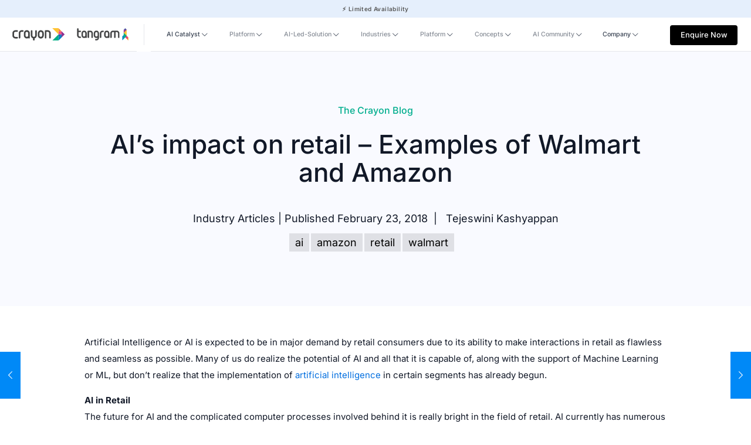

--- FILE ---
content_type: text/html; charset=UTF-8
request_url: https://crayondata.ai/ais-impact-on-retail-examples-of-walmart-and-amazon/
body_size: 39095
content:
<!DOCTYPE html>
<html lang="en-US" prefix="og: https://ogp.me/ns#" class="no-js " itemscope itemtype="https://schema.org/Article" >

<head>
<link rel="preload" as="image" href="https://crayondata.ai/wp-content/uploads/2024/04/Crayon-Logo.svg#946"/>
<link rel="preload" as="image" href="https://crayondata.ai/wp-content/uploads/2024/04/maya.ai-horizontal-logo-1.svg#947"/>
<link rel="preload" as="image" href="https://crayondata.ai/wp-content/uploads/2024/04/Crayon-Logo-White.svg#863"/>
<link rel="preload" href="https://crayondata.ai/wp-includes/js/jquery/jquery.min.js?ver=3.7.1" as="script">

<meta charset="UTF-8" />
<link rel="alternate" hreflang="en-US" href="https://crayondata.ai/ais-impact-on-retail-examples-of-walmart-and-amazon/"/>
<meta name="format-detection" content="telephone=no">
<meta name="viewport" content="width=device-width, initial-scale=1, maximum-scale=1" />
<meta name="theme-color" content="#ffffff" media="(prefers-color-scheme: light)">
<meta name="theme-color" content="#ffffff" media="(prefers-color-scheme: dark)">

<!-- Search Engine Optimization by Rank Math - https://rankmath.com/ -->
<title>AI’s impact on retail: Examples of Walmart and Amazon</title>
<meta name="description" content="The future for Artificial intelligence and the complicated computer processes involved behind it is really bright in the field of retail."/>
<meta name="robots" content="follow, index, max-snippet:-1, max-video-preview:-1, max-image-preview:large"/>
<link rel="canonical" href="https://crayondata.ai/ais-impact-on-retail-examples-of-walmart-and-amazon/" />
<meta property="og:locale" content="en_US" />
<meta property="og:type" content="article" />
<meta property="og:title" content="AI’s impact on retail: Examples of Walmart and Amazon" />
<meta property="og:description" content="The future for Artificial intelligence and the complicated computer processes involved behind it is really bright in the field of retail." />
<meta property="og:url" content="https://crayondata.ai/ais-impact-on-retail-examples-of-walmart-and-amazon/" />
<meta property="og:site_name" content="Crayon Data.AI" />
<meta property="article:publisher" content="https://www.facebook.com/crayondata" />
<meta property="article:tag" content="ai" />
<meta property="article:tag" content="amazon" />
<meta property="article:tag" content="retail" />
<meta property="article:tag" content="walmart" />
<meta property="article:section" content="Industry Articles" />
<meta property="article:published_time" content="2018-02-23T16:54:54+05:30" />
<meta name="twitter:card" content="summary_large_image" />
<meta name="twitter:title" content="AI’s impact on retail: Examples of Walmart and Amazon" />
<meta name="twitter:description" content="The future for Artificial intelligence and the complicated computer processes involved behind it is really bright in the field of retail." />
<meta name="twitter:site" content="@CrayonBigData" />
<meta name="twitter:creator" content="@CrayonBigData" />
<meta name="twitter:label1" content="Written by" />
<meta name="twitter:data1" content="Tejeswini Kashyappan" />
<meta name="twitter:label2" content="Time to read" />
<meta name="twitter:data2" content="3 minutes" />
<script type="application/ld+json" class="rank-math-schema">{"@context":"https://schema.org","@graph":[{"@type":"Organization","@id":"https://crayondata.ai/#organization","name":"Crayon Data","url":"https://crayondata.ai","sameAs":["https://www.facebook.com/crayondata","https://twitter.com/CrayonBigData","https://www.instagram.com/crayondata/","https://www.youtube.com/user/crayonbigdata","https://www.linkedin.com/company/crayondata/"],"logo":{"@type":"ImageObject","@id":"https://crayondata.ai/#logo","url":"https://crayondata.ai/wp-content/uploads/2024/04/Crayon_Logo.jpg","contentUrl":"https://crayondata.ai/wp-content/uploads/2024/04/Crayon_Logo.jpg","caption":"Crayon Data.AI","inLanguage":"en-US","width":"600","height":"335"}},{"@type":"WebSite","@id":"https://crayondata.ai/#website","url":"https://crayondata.ai","name":"Crayon Data.AI","alternateName":"Crayon Data","publisher":{"@id":"https://crayondata.ai/#organization"},"inLanguage":"en-US"},{"@type":"BreadcrumbList","@id":"https://crayondata.ai/ais-impact-on-retail-examples-of-walmart-and-amazon/#breadcrumb","itemListElement":[{"@type":"ListItem","position":"1","item":{"@id":"https://crayondata.ai","name":"Home"}},{"@type":"ListItem","position":"2","item":{"@id":"https://crayondata.ai/ais-impact-on-retail-examples-of-walmart-and-amazon/","name":"AI\u2019s impact on retail &#8211; Examples of Walmart and Amazon"}}]},{"@type":"WebPage","@id":"https://crayondata.ai/ais-impact-on-retail-examples-of-walmart-and-amazon/#webpage","url":"https://crayondata.ai/ais-impact-on-retail-examples-of-walmart-and-amazon/","name":"AI\u2019s impact on retail: Examples of Walmart and Amazon","datePublished":"2018-02-23T16:54:54+05:30","dateModified":"2018-02-23T16:54:54+05:30","isPartOf":{"@id":"https://crayondata.ai/#website"},"inLanguage":"en-US","breadcrumb":{"@id":"https://crayondata.ai/ais-impact-on-retail-examples-of-walmart-and-amazon/#breadcrumb"}},{"@type":"Person","@id":"https://crayondata.ai/author/tejeswini-kashyappan/","name":"Tejeswini Kashyappan","url":"https://crayondata.ai/author/tejeswini-kashyappan/","image":{"@type":"ImageObject","@id":"https://secure.gravatar.com/avatar/e45359cf485377e4c4bcdff240627f93e0ce53a2de0a18a43180c5110200ea05?s=96&amp;d=mm&amp;r=g","url":"https://secure.gravatar.com/avatar/e45359cf485377e4c4bcdff240627f93e0ce53a2de0a18a43180c5110200ea05?s=96&amp;d=mm&amp;r=g","caption":"Tejeswini Kashyappan","inLanguage":"en-US"},"worksFor":{"@id":"https://crayondata.ai/#organization"}},{"@type":"BlogPosting","headline":"AI\u2019s impact on retail: Examples of Walmart and Amazon","keywords":"Artificial Intelligence in retail","datePublished":"2018-02-23T16:54:54+05:30","dateModified":"2018-02-23T16:54:54+05:30","author":{"@id":"https://crayondata.ai/author/tejeswini-kashyappan/","name":"Tejeswini Kashyappan"},"publisher":{"@id":"https://crayondata.ai/#organization"},"description":"The future for Artificial intelligence and the complicated computer processes involved behind it is really bright in the field of retail.","name":"AI\u2019s impact on retail: Examples of Walmart and Amazon","@id":"https://crayondata.ai/ais-impact-on-retail-examples-of-walmart-and-amazon/#richSnippet","isPartOf":{"@id":"https://crayondata.ai/ais-impact-on-retail-examples-of-walmart-and-amazon/#webpage"},"inLanguage":"en-US","mainEntityOfPage":{"@id":"https://crayondata.ai/ais-impact-on-retail-examples-of-walmart-and-amazon/#webpage"}}]}</script>
<!-- /Rank Math WordPress SEO plugin -->

<link rel="alternate" type="application/rss+xml" title="Crayon Data &raquo; Feed" href="https://crayondata.ai/feed/" />
<link rel="alternate" type="application/rss+xml" title="Crayon Data &raquo; Comments Feed" href="https://crayondata.ai/comments/feed/" />
<link rel="alternate" title="oEmbed (JSON)" type="application/json+oembed" href="https://crayondata.ai/wp-json/oembed/1.0/embed?url=https%3A%2F%2Fcrayondata.ai%2Fais-impact-on-retail-examples-of-walmart-and-amazon%2F" />
<style id='wp-img-auto-sizes-contain-inline-css' type='text/css'>
img:is([sizes=auto i],[sizes^="auto," i]){contain-intrinsic-size:3000px 1500px}
/*# sourceURL=wp-img-auto-sizes-contain-inline-css */
</style>
<link rel='stylesheet' id='contact-form-7-css' href='https://crayondata.ai/wp-content/plugins/contact-form-7/includes/css/styles.css?ver=6.0.1' type='text/css' media='all' />
<link rel='stylesheet' id='mfn-be-css' href='https://crayondata.ai/wp-content/themes/betheme/betheme/css/be.min.css?ver=27.3.8' type='text/css' media='all' />
<link rel='stylesheet' id='mfn-animations-css' href='https://crayondata.ai/wp-content/themes/betheme/betheme/assets/animations/animations.min.css?ver=27.3.8' type='text/css' media='all' />
<link rel='stylesheet' id='mfn-font-awesome-css' href='https://crayondata.ai/wp-content/themes/betheme/betheme/fonts/fontawesome/fontawesome.min.css?ver=27.3.8' type='text/css' media='all' />
<link rel='stylesheet' id='mfn-responsive-css' href='https://crayondata.ai/wp-content/themes/betheme/betheme/css/responsive.min.css?ver=27.3.8' type='text/css' media='all' />
<link rel='stylesheet' id='mfn-local-fonts-css' href='https://crayondata.ai/wp-content/uploads/betheme/fonts/mfn-local-fonts.css?ver=1' type='text/css' media='all' />
<link rel='stylesheet' id='mfn-static-css' href='https://crayondata.ai/wp-content/uploads/betheme/css/static.css?ver=27.3.8' type='text/css' media='all' />
<style id='mfn-dynamic-inline-css' type='text/css'>
form input.display-none{display:none!important}body{--mfn-featured-image: url();}
/* Local Header Style 170 */
.mcb-section .mcb-wrap .mcb-item-cd34d5821 .image_frame{width:6.302vw;}.mcb-section .mcb-wrap .mcb-item-cd34d5821 .mcb-column-inner-cd34d5821{margin-top:0px;margin-right:9.5px;margin-bottom:0px;margin-left:0px;}.mcb-section .mcb-wrap .mcb-item-a82f17589 .image_frame{width:6.302vw;}.mcb-section .mcb-wrap .mcb-item-a82f17589 .mcb-column-inner-a82f17589{margin-top:0px;margin-right:7px;margin-bottom:0px;margin-left:9px;}.mcb-section .mcb-wrap .mcb-item-a523c3108 .mcb-column-inner-a523c3108{margin-left:8px;margin-right:8px;}.mcb-section .mcb-wrap .mcb-item-a523c3108 .image_frame.mfn-coverimg .image_wrapper img{height:72px;}.mcb-section .mcb-wrap-cd01b0fe0{flex-grow:unset;max-width-grow:unset;align-self:center;}.mcb-section .mcb-wrap-cd01b0fe0 .mcb-wrap-inner-cd01b0fe0{padding-left:1.771vw;align-items:center;justify-content:center;}.mcb-section .mcb-wrap .mcb-item-55b18ab88 .mfn-header-menu{justify-content:flex-start;}.mcb-section .mcb-wrap .mcb-item-55b18ab88 .mfn-header-menu > li.mfn-menu-li{flex-grow:unset;max-width-grow:unset;--mfn-header-menu-submenu-icon-gap:8px;--mfn-header-menu-icon-size:0px;--mfn-header-menu-gap:12px;}.mcb-section .mcb-wrap .mcb-item-55b18ab88 .mcb-column-inner-55b18ab88{margin-left:0px;margin-top:0px;margin-right:0px;margin-bottom:0px;padding-right:0px;padding-bottom:0px;padding-left:0px;padding-top:0px;}.mcb-section .mcb-wrap .mcb-item-55b18ab88 .mfn-header-menu li.mfn-menu-li > ul.mfn-submenu{background-color:#F5F6FA;border-style:none;}.mcb-section .mcb-wrap .mcb-item-55b18ab88 .mfn-header-menu > li.mfn-menu-li > a.mfn-menu-link{color:#374151;font-family:'Inter';font-weight:500;font-size:0.833vw;padding-bottom:24px;padding-top:24px;padding-right:8px;padding-left:8px;}.mcb-section .mcb-wrap .mcb-item-55b18ab88 .mfn-header-menu > li.mfn-menu-li:hover > a.mfn-menu-link{color: #111827;}.mcb-section .mcb-wrap .mcb-item-55b18ab88 .mfn-header-menu > li.current-menu-item > a.mfn-menu-link{color: #111827;}.mcb-section .mcb-wrap .mcb-item-55b18ab88 .mfn-header-menu li.mfn-menu-li ul.mfn-submenu li.mfn-menu-li:hover > a.mfn-menu-link > .mfn-menu-item-icon > i{color:#00AE8E;}.mcb-section .mcb-wrap .mcb-item-55b18ab88 .mfn-header-menu li.mfn-menu-li ul.mfn-submenu li.mfn-menu-li .mfn-menu-item-icon > i{color:#111827;}.mcb-section .mcb-wrap .mcb-item-55b18ab88 .mfn-header-menu li.mfn-menu-li ul.mfn-submenu > li.current-menu-item.mfn-menu-li > a.mfn-menu-link > .mfn-menu-item-icon i{color:#00AE8E;}.mcb-section .mcb-wrap .mcb-item-55b18ab88 .mfn-header-menu li.mfn-menu-li ul.mfn-submenu{--mfn-header-submenu-border-radius-bottom:25px;--mfn-header-submenu-border-radius-right:0px;--mfn-header-submenu-border-radius-left:24px;}.mcb-section .mcb-wrap .mcb-item-55b18ab88 .mfn-header-menu li.mfn-menu-li .mfn-menu-subicon i{--mfn-header-submenu-icon-size:11px;}.mcb-section .mcb-wrap .mcb-item-b49a64278{text-align:center;flex:0 0 9.021vw;max-width:9.021vw;}.mcb-section .mcb-wrap .mcb-item-b49a64278 .button{border-radius:4px 4px 4px 4px;background-color:#000000;color:#FFFFFF;font-family:Inter;font-size:0.833vw;line-height:24px;font-weight:500;padding-top:.417vw;padding-right:0.833vw;padding-bottom:0.417vw;padding-left:0.833vw;}.mcb-section .mcb-wrap .mcb-item-b49a64278 .mcb-column-inner-b49a64278{height:40px;margin-top:0px;margin-right:0px;margin-bottom:0px;margin-left:0px;}.mcb-section .mcb-wrap .mcb-item-1mepe3nng .mfn-header-tmpl-menu-sidebar .mfn-header-tmpl-menu-sidebar-wrapper{align-items:center;}.mcb-section .mcb-wrap .mcb-item-1mepe3nng .mfn-header-tmpl-menu-sidebar .mfn-close-icon{font-size:20px;}.mcb-section .mcb-wrap .mcb-item-1mepe3nng .mfn-header-tmpl-menu-sidebar{background-color:#FFFFFF;}.mcb-section .mcb-wrap .mcb-item-1mepe3nng .mfn-header-tmpl-menu-sidebar .mfn-header-menu > li > a{border-style:solid;font-weight:500;color: #111827;border-color:#E5E7EB;}.mcb-section .mcb-wrap .mcb-item-1mepe3nng .mfn-header-tmpl-menu-sidebar .mfn-header-menu li .mfn-submenu{font-weight:600;font-size:14px;line-height:21px;background-color:#FFFFFF;padding-top:0px;padding-right:0px;padding-bottom:0px;padding-left:0px;border-style:solid;border-color: #E5E7EB;}.mcb-section .mcb-wrap .mcb-item-1mepe3nng .mfn-header-tmpl-menu-sidebar .mfn-header-menu li .mfn-submenu li a{color: #111827;}.mcb-section .mcb-wrap .mcb-item-1mepe3nng .mfn-header-tmpl-menu-sidebar .mfn-header-menu > li.current-menu-item > a{border-color:#FFFFFF;}.mcb-section .mcb-wrap-db77224d4{flex-grow:1;max-width-grow:1;}.mcb-section .mcb-wrap-db77224d4 .mcb-wrap-inner-db77224d4{align-items:center;justify-content:flex-end;margin-left:0px;margin-right:0px;margin-top:0px;margin-bottom:0px;padding-top:0px;padding-bottom:0px;padding-right:2.292vw;padding-left:0px;}.mcb-section-01e638831{padding-top:0px;padding-right:0px;padding-bottom:0px;padding-left:0px;background-color:#FFFFFF;border-style:solid;border-width:0 0 1px 0;border-color:#E5E7EB;height:72px;}.mcb-section-01e638831 .mcb-section-inner-01e638831{align-items:center;justify-content:flex-start;}.mcb-section-01e638831.custom-width .mcb-section-inner-01e638831{max-width:90vw;}.mcb-section .mcb-wrap .mcb-item-aha0jg8ij .image_frame{width:6.302vw;}.mcb-section .mcb-wrap .mcb-item-aha0jg8ij .mcb-column-inner-aha0jg8ij{margin-top:0px;margin-right:9.5px;margin-bottom:0px;margin-left:0px;}.mcb-section .mcb-wrap .mcb-item-sgzah3te .image_frame{width:6.302vw;}.mcb-section .mcb-wrap .mcb-item-sgzah3te .mcb-column-inner-sgzah3te{margin-top:0px;margin-right:7px;margin-bottom:0px;margin-left:9px;}.mcb-section .mcb-wrap .mcb-item-p4cgqifks .mcb-column-inner-p4cgqifks{margin-left:8px;margin-right:8px;}.mcb-section .mcb-wrap .mcb-item-p4cgqifks .image_frame.mfn-coverimg .image_wrapper img{height:72px;}.mcb-section .mcb-wrap-9btut0dzp{flex-grow:unset;max-width-grow:unset;align-self:center;}.mcb-section .mcb-wrap-9btut0dzp .mcb-wrap-inner-9btut0dzp{padding-left:1.771vw;align-items:center;justify-content:center;}.mcb-section .mcb-wrap .mcb-item-ke41qnchm .mfn-header-menu{justify-content:flex-start;}.mcb-section .mcb-wrap .mcb-item-ke41qnchm .mfn-header-menu > li.mfn-menu-li{flex-grow:unset;max-width-grow:unset;--mfn-header-menu-submenu-icon-gap:8px;--mfn-header-menu-icon-size:0px;--mfn-header-menu-gap:12px;}.mcb-section .mcb-wrap .mcb-item-ke41qnchm .mcb-column-inner-ke41qnchm{margin-left:0px;margin-top:0px;margin-right:0px;margin-bottom:0px;padding-right:0px;padding-bottom:0px;padding-left:0px;padding-top:0px;}.mcb-section .mcb-wrap .mcb-item-ke41qnchm .mfn-header-menu li.mfn-menu-li > ul.mfn-submenu{background-color:#F5F6FA;border-style:none;}.mcb-section .mcb-wrap .mcb-item-ke41qnchm .mfn-header-menu > li.mfn-menu-li > a.mfn-menu-link{color:#374151;font-family:Inter;font-weight:500;font-size:0.833vw;padding-bottom:24px;padding-top:24px;padding-right:8px;padding-left:8px;}.mcb-section .mcb-wrap .mcb-item-ke41qnchm .mfn-header-menu > li.mfn-menu-li:hover > a.mfn-menu-link{color: #111827;}.mcb-section .mcb-wrap .mcb-item-ke41qnchm .mfn-header-menu > li.current-menu-item > a.mfn-menu-link{color: #111827;}.mcb-section .mcb-wrap .mcb-item-ke41qnchm .mfn-header-menu li.mfn-menu-li ul.mfn-submenu li.mfn-menu-li:hover > a.mfn-menu-link > .mfn-menu-item-icon > i{color:#00AE8E;}.mcb-section .mcb-wrap .mcb-item-ke41qnchm .mfn-header-menu li.mfn-menu-li ul.mfn-submenu li.mfn-menu-li .mfn-menu-item-icon > i{color:#111827;}.mcb-section .mcb-wrap .mcb-item-ke41qnchm .mfn-header-menu li.mfn-menu-li ul.mfn-submenu > li.current-menu-item.mfn-menu-li > a.mfn-menu-link > .mfn-menu-item-icon i{color:#00AE8E;}.mcb-section .mcb-wrap .mcb-item-ke41qnchm .mfn-header-menu li.mfn-menu-li ul.mfn-submenu{--mfn-header-submenu-border-radius-bottom:25px;--mfn-header-submenu-border-radius-right:0px;--mfn-header-submenu-border-radius-left:24px;}.mcb-section .mcb-wrap .mcb-item-ke41qnchm .mfn-header-menu li.mfn-menu-li .mfn-menu-subicon i{--mfn-header-submenu-icon-size:11px;}.mcb-section .mcb-wrap .mcb-item-503wp49d5{text-align:center;flex:0 0 9.021vw;max-width:9.021vw;}.mcb-section .mcb-wrap .mcb-item-503wp49d5 .button{border-radius:4px 4px 4px 4px;background-color:#000000;color:#FFFFFF;font-family:Inter;font-size:0.833vw;line-height:24px;font-weight:500;padding-top:.417vw;padding-right:0.833vw;padding-bottom:0.417vw;padding-left:0.833vw;}.mcb-section .mcb-wrap .mcb-item-503wp49d5 .mcb-column-inner-503wp49d5{height:40px;margin-top:0px;margin-right:0px;margin-bottom:0px;margin-left:0px;}.mcb-section .mcb-wrap .mcb-item-drsauk4im .mfn-header-tmpl-menu-sidebar .mfn-header-tmpl-menu-sidebar-wrapper{align-items:center;}.mcb-section .mcb-wrap .mcb-item-drsauk4im .mfn-header-tmpl-menu-sidebar .mfn-close-icon{font-size:20px;}.mcb-section .mcb-wrap .mcb-item-drsauk4im .mfn-header-tmpl-menu-sidebar{background-color:#FFFFFF;}.mcb-section .mcb-wrap .mcb-item-drsauk4im .mfn-header-tmpl-menu-sidebar .mfn-header-menu > li > a{border-style:solid;font-weight:500;color: #111827;border-color:#E5E7EB;}.mcb-section .mcb-wrap .mcb-item-drsauk4im .mfn-header-tmpl-menu-sidebar .mfn-header-menu li .mfn-submenu{font-weight:600;font-size:14px;line-height:21px;background-color:#FFFFFF;padding-top:0px;padding-right:0px;padding-bottom:0px;padding-left:0px;border-style:solid;border-color: #E5E7EB;}.mcb-section .mcb-wrap .mcb-item-drsauk4im .mfn-header-tmpl-menu-sidebar .mfn-header-menu li .mfn-submenu li a{color: #111827;}.mcb-section .mcb-wrap .mcb-item-drsauk4im .mfn-header-tmpl-menu-sidebar .mfn-header-menu > li.current-menu-item > a{border-color:#FFFFFF;}.mcb-section .mcb-wrap-14m94ysh9{flex-grow:1;max-width-grow:1;}.mcb-section .mcb-wrap-14m94ysh9 .mcb-wrap-inner-14m94ysh9{align-items:center;justify-content:flex-end;margin-left:0px;margin-right:0px;margin-top:0px;margin-bottom:0px;padding-top:0px;padding-bottom:0px;padding-right:2.292vw;padding-left:0px;}.mcb-section-dyu03xtpk{padding-top:0px;padding-right:0px;padding-bottom:0px;padding-left:0px;background-color:#FFFFFF;border-style:solid;border-width:0 0 1px 0;border-color:#E5E7EB;height:72px;}.mcb-section-dyu03xtpk .mcb-section-inner-dyu03xtpk{align-items:center;justify-content:flex-start;}.mcb-section-dyu03xtpk.custom-width .mcb-section-inner-dyu03xtpk{max-width:90vw;}.mcb-section .mcb-wrap .mcb-item-a1797610b .mfn-header-tmpl-menu-sidebar .mfn-header-tmpl-menu-sidebar-wrapper{align-items:center;}.mcb-section .mcb-wrap .mcb-item-a1797610b .mfn-header-tmpl-menu-sidebar .mfn-close-icon{font-size:20px;}.mcb-section .mcb-wrap .mcb-item-a1797610b .mfn-header-tmpl-menu-sidebar{background-color:#FFFFFF;}.mcb-section .mcb-wrap .mcb-item-a1797610b .mfn-header-tmpl-menu-sidebar .mfn-header-menu > li > a{border-style:solid;font-weight:500;color: #111827;border-color:#E5E7EB;}.mcb-section .mcb-wrap .mcb-item-a1797610b .mfn-header-tmpl-menu-sidebar .mfn-header-menu li .mfn-submenu{font-weight:600;font-size:14px;line-height:21px;background-color:#FFFFFF;padding-top:0px;padding-right:0px;padding-bottom:0px;padding-left:0px;border-style:solid;border-color: #E5E7EB;}.mcb-section .mcb-wrap .mcb-item-a1797610b .mfn-header-tmpl-menu-sidebar .mfn-header-menu li .mfn-submenu li a{color: #111827;}.mcb-section .mcb-wrap .mcb-item-a1797610b .mfn-header-tmpl-menu-sidebar .mfn-header-menu > li.current-menu-item > a{border-color:#FFFFFF;}.mcb-section .mcb-wrap-d3e9bedc9{flex-grow:1;max-width-grow:1;}.mcb-section .mcb-wrap-d3e9bedc9 .mcb-wrap-inner-d3e9bedc9{align-items:center;}.mcb-section-344029141 .mcb-section-inner-344029141{align-items:center;}.mcb-section-344029141{border-style:solid;border-color:#E5E7EB;background-color:#FFFFFF;z-index:300;}@media(max-width: 1440px){.mcb-section .mcb-wrap .mcb-item-cd34d5821 .mcb-column-inner-cd34d5821{text-align:center;}.mcb-section .mcb-wrap .mcb-item-cd34d5821 .image_frame{width:90px;}.mcb-section .mcb-wrap .mcb-item-a82f17589 .mcb-column-inner-a82f17589{text-align:center;}.mcb-section .mcb-wrap .mcb-item-a82f17589 .image_frame{width:90px;}.mcb-section .mcb-wrap .mcb-item-a523c3108 .mcb-column-inner-a523c3108{margin-left:6px;margin-right:6px;}.mcb-section .mcb-wrap .mcb-item-a523c3108 .image_frame.mfn-coverimg .image_wrapper img{height:58px;}.mcb-section .mcb-wrap-cd01b0fe0{flex-grow:unset;max-width-grow:unset;align-self:center;}.mcb-section .mcb-wrap-cd01b0fe0 .mcb-wrap-inner-cd01b0fe0{padding-left:1.671vw;align-items:center;justify-content:center;}.mcb-section .mcb-wrap .mcb-item-55b18ab88 .mfn-header-menu > li.mfn-menu-li{flex-grow:unset;max-width-grow:unset;--mfn-header-menu-submenu-icon-gap:3px;--mfn-header-menu-gap:8px;}.mcb-section .mcb-wrap .mcb-item-55b18ab88 .mfn-header-menu{justify-content:flex-start;}.mcb-section .mcb-wrap .mcb-item-55b18ab88 .mfn-header-menu li.mfn-menu-li .mfn-menu-subicon i{--mfn-header-submenu-icon-size:11px;}.mcb-section .mcb-wrap .mcb-item-55b18ab88 .mcb-column-inner-55b18ab88{margin-left:0px;}.mcb-section .mcb-wrap .mcb-item-b49a64278 .button{font-size:1vw;}.mcb-section .mcb-wrap .mcb-item-b49a64278 .mcb-column-inner-b49a64278{margin-top:8px;}.mcb-section .mcb-wrap-db77224d4{flex-grow:1;max-width-grow:1;}.mcb-section .mcb-wrap-db77224d4 .mcb-wrap-inner-db77224d4{align-items:center;margin-left:2px;padding-right:1.771vw;align-content:center;}.mcb-section-01e638831{margin-left:0px;height:58px;}.mcb-section .mcb-wrap .mcb-item-aha0jg8ij .mcb-column-inner-aha0jg8ij{text-align:center;}.mcb-section .mcb-wrap .mcb-item-aha0jg8ij .image_frame{width:90px;}.mcb-section .mcb-wrap .mcb-item-sgzah3te .mcb-column-inner-sgzah3te{text-align:center;}.mcb-section .mcb-wrap .mcb-item-sgzah3te .image_frame{width:90px;}.mcb-section .mcb-wrap .mcb-item-p4cgqifks .mcb-column-inner-p4cgqifks{margin-left:6px;margin-right:6px;}.mcb-section .mcb-wrap .mcb-item-p4cgqifks .image_frame.mfn-coverimg .image_wrapper img{height:58px;}.mcb-section .mcb-wrap-9btut0dzp{flex-grow:unset;max-width-grow:unset;align-self:center;}.mcb-section .mcb-wrap-9btut0dzp .mcb-wrap-inner-9btut0dzp{padding-left:1.671vw;align-items:center;justify-content:center;}.mcb-section .mcb-wrap .mcb-item-ke41qnchm .mfn-header-menu > li.mfn-menu-li{flex-grow:unset;max-width-grow:unset;--mfn-header-menu-submenu-icon-gap:3px;--mfn-header-menu-gap:8px;}.mcb-section .mcb-wrap .mcb-item-ke41qnchm .mfn-header-menu{justify-content:flex-start;}.mcb-section .mcb-wrap .mcb-item-ke41qnchm .mfn-header-menu li.mfn-menu-li .mfn-menu-subicon i{--mfn-header-submenu-icon-size:11px;}.mcb-section .mcb-wrap .mcb-item-ke41qnchm .mcb-column-inner-ke41qnchm{margin-left:0px;}.mcb-section .mcb-wrap .mcb-item-503wp49d5 .button{font-size:1vw;}.mcb-section .mcb-wrap .mcb-item-503wp49d5 .mcb-column-inner-503wp49d5{margin-top:8px;}.mcb-section .mcb-wrap-14m94ysh9{flex-grow:1;max-width-grow:1;}.mcb-section .mcb-wrap-14m94ysh9 .mcb-wrap-inner-14m94ysh9{align-items:center;margin-left:2px;padding-right:1.771vw;align-content:center;}.mcb-section-dyu03xtpk{margin-left:0px;height:58px;}.mcb-section .mcb-wrap-d3e9bedc9{flex-grow:1;max-width-grow:1;}.mcb-section .mcb-wrap-d3e9bedc9 .mcb-wrap-inner-d3e9bedc9{align-items:center;}.mcb-section-344029141 .mcb-section-inner-344029141{align-items:center;}}@media(max-width: 959px){.mcb-section .mcb-wrap .mcb-item-a523c3108 .mcb-column-inner-a523c3108{height:52px;}.mcb-section .mcb-wrap-cd01b0fe0{flex-grow:unset;max-width-grow:unset;align-self:center;}.mcb-section .mcb-wrap-cd01b0fe0 .mcb-wrap-inner-cd01b0fe0{align-items:center;justify-content:flex-start;align-content:center;}.mcb-section .mcb-wrap .mcb-item-55b18ab88 .mfn-header-menu{justify-content:center;}.mcb-section .mcb-wrap .mcb-item-55b18ab88 .mfn-header-menu > li.mfn-menu-li{flex-grow:unset;max-width-grow:unset;}.mcb-section .mcb-wrap .mcb-item-b49a64278 .button{font-size:9px;}.mcb-section .mcb-wrap .mcb-item-b49a64278{flex:0 0 90px;max-width:90px;}.mcb-section .mcb-wrap .mcb-item-1mepe3nng .mfn-header-tmpl-menu-sidebar .mfn-header-tmpl-menu-sidebar-wrapper{padding-top:16px;padding-right:0px;padding-bottom:0px;padding-left:0px;}.mcb-section .mcb-wrap .mcb-item-1mepe3nng .mfn-header-tmpl-menu-sidebar .mfn-header-menu > li{--mfn-header-menu-gap:16px;--mfn-header-menu-icon-gap:16px;}.mcb-section .mcb-wrap-db77224d4{flex-grow:1;max-width-grow:1;align-self:center;}.mcb-section .mcb-wrap-db77224d4 .mcb-wrap-inner-db77224d4{align-items:center;padding-right:1%;align-content:center;}.mcb-section-01e638831 .mcb-section-inner-01e638831{align-items:center;align-content:center;}.mcb-section-01e638831{height:50px;}.mcb-section .mcb-wrap .mcb-item-p4cgqifks .mcb-column-inner-p4cgqifks{height:52px;}.mcb-section .mcb-wrap-9btut0dzp{flex-grow:unset;max-width-grow:unset;align-self:center;}.mcb-section .mcb-wrap-9btut0dzp .mcb-wrap-inner-9btut0dzp{align-items:center;justify-content:flex-start;align-content:center;}.mcb-section .mcb-wrap .mcb-item-ke41qnchm .mfn-header-menu{justify-content:center;}.mcb-section .mcb-wrap .mcb-item-ke41qnchm .mfn-header-menu > li.mfn-menu-li{flex-grow:unset;max-width-grow:unset;}.mcb-section .mcb-wrap .mcb-item-503wp49d5 .button{font-size:9px;}.mcb-section .mcb-wrap .mcb-item-503wp49d5{flex:0 0 90px;max-width:90px;}.mcb-section .mcb-wrap .mcb-item-drsauk4im .mfn-header-tmpl-menu-sidebar .mfn-header-tmpl-menu-sidebar-wrapper{padding-top:4px;padding-right:0px;padding-bottom:0px;padding-left:0px;}.mcb-section .mcb-wrap-14m94ysh9{flex-grow:1;max-width-grow:1;align-self:center;}.mcb-section .mcb-wrap-14m94ysh9 .mcb-wrap-inner-14m94ysh9{align-items:center;padding-right:1%;align-content:center;}.mcb-section-dyu03xtpk .mcb-section-inner-dyu03xtpk{align-items:center;align-content:center;}.mcb-section-dyu03xtpk{height:50px;}.mcb-section .mcb-wrap-d3e9bedc9{flex-grow:1;max-width-grow:1;}.mcb-section .mcb-wrap-d3e9bedc9 .mcb-wrap-inner-d3e9bedc9{align-items:center;}.mcb-section-344029141 .mcb-section-inner-344029141{align-items:center;}}@media(max-width: 767px){.mcb-section .mcb-wrap .mcb-item-a82f17589 .image_frame{width:90px;}.mcb-section .mcb-wrap-cd01b0fe0{flex-grow:1;max-width-grow:1;align-self:center;}.mcb-section .mcb-wrap-cd01b0fe0 .mcb-wrap-inner-cd01b0fe0{align-items:center;align-content:center;}.mcb-section .mcb-wrap .mcb-item-55b18ab88 .mfn-header-menu{justify-content:center;}.mcb-section .mcb-wrap .mcb-item-55b18ab88 .mfn-header-menu > li.mfn-menu-li{flex-grow:unset;max-width-grow:unset;}.mcb-section .mcb-wrap .mcb-item-1mepe3nng .mfn-header-tmpl-menu-sidebar .mfn-header-tmpl-menu-sidebar-wrapper{padding-top:4px;padding-right:0px;padding-bottom:0px;padding-left:0px;}.mcb-section .mcb-wrap .mcb-item-1mepe3nng .mfn-header-tmpl-menu-sidebar .mfn-header-menu > li > a{padding-top:20px;padding-bottom:19px;padding-right:18px;padding-left:16px;border-width:0px 0px 1px 0px;font-size:16px;line-height:24px;box-shadow: 0px 0px 0px 0px rgba(0,0,0,0);}.mcb-section .mcb-wrap .mcb-item-1mepe3nng .mfn-header-tmpl-menu-sidebar .mfn-header-menu > li{--mfn-header-menu-gap:4px;--mfn-header-menu-icon-size:24px;--mfn-header-menu-icon-gap:16px;}.mcb-section .mcb-wrap .mcb-item-1mepe3nng .mfn-header-tmpl-menu-sidebar .mfn-header-menu li .mfn-submenu{font-size:14px;line-height:21px;padding-left:0px;padding-right:0px;padding-top:0px;padding-bottom:4px;border-width:0 0 1px 0;}.mcb-section .mcb-wrap .mcb-item-1mepe3nng .mfn-header-tmpl-menu-sidebar .mfn-header-menu li .menu-sub i{--mfn-header-submenu-icon-size:20px;}.mcb-section .mcb-wrap .mcb-item-1mepe3nng .mfn-header-tmpl-menu-sidebar .mfn-header-menu > li.current-menu-item > a{box-shadow: 0px 0px 0px 0px rgba(0,0,0,0);}.mcb-section .mcb-wrap .mcb-item-1mepe3nng .mfn-header-tmpl-menu-sidebar .mfn-header-menu > li:hover > a{box-shadow: 0px 0px 0px 0px rgba(0,0,0,0);}.mcb-section .mcb-wrap .mcb-item-1mepe3nng .mfn-header-tmpl-menu-sidebar{background-size:cover;}.mcb-section .mcb-wrap-db77224d4{flex-grow:unset;max-width-grow:unset;align-self:center;}.mcb-section .mcb-wrap-db77224d4 .mcb-wrap-inner-db77224d4{align-items:center;padding-right:1%;align-content:center;}.mcb-section-01e638831 .mcb-section-inner-01e638831{align-items:center;}.mcb-section .mcb-wrap .mcb-item-sgzah3te .image_frame{width:90px;}.mcb-section .mcb-wrap-9btut0dzp{flex-grow:1;max-width-grow:1;align-self:center;}.mcb-section .mcb-wrap-9btut0dzp .mcb-wrap-inner-9btut0dzp{align-items:center;align-content:center;}.mcb-section .mcb-wrap .mcb-item-ke41qnchm .mfn-header-menu{justify-content:center;}.mcb-section .mcb-wrap .mcb-item-ke41qnchm .mfn-header-menu > li.mfn-menu-li{flex-grow:unset;max-width-grow:unset;}.mcb-section .mcb-wrap .mcb-item-drsauk4im .mfn-header-tmpl-menu-sidebar .mfn-header-tmpl-menu-sidebar-wrapper{padding-top:4px;padding-right:0px;padding-bottom:0px;padding-left:0px;}.mcb-section .mcb-wrap .mcb-item-drsauk4im .mfn-header-tmpl-menu-sidebar .mfn-header-menu > li > a{padding-top:20px;padding-bottom:19px;padding-right:18px;padding-left:16px;border-width:0px 0px 1px 0px;font-size:16px;line-height:24px;box-shadow: 0px 0px 0px 0px rgba(0,0,0,0);}.mcb-section .mcb-wrap .mcb-item-drsauk4im .mfn-header-tmpl-menu-sidebar .mfn-header-menu > li{--mfn-header-menu-gap:4px;--mfn-header-menu-icon-size:24px;--mfn-header-menu-icon-gap:16px;}.mcb-section .mcb-wrap .mcb-item-drsauk4im .mfn-header-tmpl-menu-sidebar .mfn-header-menu li .mfn-submenu{font-size:14px;line-height:21px;padding-left:0px;padding-right:0px;padding-top:0px;padding-bottom:4px;border-width:0 0 1px 0;}.mcb-section .mcb-wrap .mcb-item-drsauk4im .mfn-header-tmpl-menu-sidebar .mfn-header-menu li .menu-sub i{--mfn-header-submenu-icon-size:20px;}.mcb-section .mcb-wrap .mcb-item-drsauk4im .mfn-header-tmpl-menu-sidebar .mfn-header-menu > li.current-menu-item > a{box-shadow: 0px 0px 0px 0px rgba(0,0,0,0);}.mcb-section .mcb-wrap .mcb-item-drsauk4im .mfn-header-tmpl-menu-sidebar .mfn-header-menu > li:hover > a{box-shadow: 0px 0px 0px 0px rgba(0,0,0,0);}.mcb-section .mcb-wrap .mcb-item-drsauk4im .mfn-header-tmpl-menu-sidebar{background-size:cover;}.mcb-section .mcb-wrap-14m94ysh9{flex-grow:unset;max-width-grow:unset;align-self:center;}.mcb-section .mcb-wrap-14m94ysh9 .mcb-wrap-inner-14m94ysh9{align-items:center;padding-right:1%;align-content:center;}.mcb-section-dyu03xtpk .mcb-section-inner-dyu03xtpk{align-items:center;}.mcb-section .mcb-wrap .mcb-item-dbcefc32f .mcb-column-inner-dbcefc32f{margin-top:9px;margin-right:14px;margin-bottom:9px;margin-left:12px;}.mcb-section .mcb-wrap .mcb-item-dbcefc32f .image_frame{width:110px;}.mcb-section .mcb-wrap .mcb-item-3a83b9819 .mcb-column-inner-3a83b9819{margin-top:9px;margin-right:0px;margin-bottom:9px;margin-left:12px;}.mcb-section .mcb-wrap .mcb-item-3a83b9819 .image_frame{width:120px;}.mcb-section .mcb-wrap .mcb-item-a1797610b .mfn-header-tmpl-menu-sidebar .mfn-header-tmpl-menu-sidebar-wrapper{padding-top:4px;padding-right:0px;padding-bottom:0px;padding-left:0px;}.mcb-section .mcb-wrap .mcb-item-a1797610b .mfn-header-tmpl-menu-sidebar .mfn-header-menu > li > a{padding-top:20px;padding-bottom:19px;padding-right:18px;padding-left:16px;border-width:0px 0px 1px 0px;font-size:16px;line-height:24px;box-shadow: 0px 0px 0px 0px rgba(0,0,0,0);}.mcb-section .mcb-wrap .mcb-item-a1797610b .mfn-header-tmpl-menu-sidebar .mfn-header-menu > li{--mfn-header-menu-gap:4px;--mfn-header-menu-icon-size:24px;--mfn-header-menu-icon-gap:16px;}.mcb-section .mcb-wrap .mcb-item-a1797610b .mfn-header-tmpl-menu-sidebar .mfn-header-menu li .mfn-submenu{font-size:14px;line-height:21px;padding-left:0px;padding-right:0px;padding-top:0px;padding-bottom:4px;border-width:0 0 1px 0;}.mcb-section .mcb-wrap .mcb-item-a1797610b .mfn-header-tmpl-menu-sidebar .mfn-header-menu li .menu-sub i{--mfn-header-submenu-icon-size:20px;}.mcb-section .mcb-wrap .mcb-item-a1797610b .mfn-header-tmpl-menu-sidebar .mfn-header-menu > li.current-menu-item > a{box-shadow: 0px 0px 0px 0px rgba(0,0,0,0);}.mcb-section .mcb-wrap .mcb-item-a1797610b .mfn-header-tmpl-menu-sidebar .mfn-header-menu > li:hover > a{box-shadow: 0px 0px 0px 0px rgba(0,0,0,0);}.mcb-section .mcb-wrap .mcb-item-a1797610b .mfn-header-tmpl-menu-sidebar{background-size:cover;}.mcb-section .mcb-wrap-d3e9bedc9{flex-grow:1;max-width-grow:1;}.mcb-section .mcb-wrap-d3e9bedc9 .mcb-wrap-inner-d3e9bedc9{align-items:center;}.mcb-section-344029141 .mcb-section-inner-344029141{align-items:center;}.mcb-section-344029141{padding-left:4px;padding-right:11px;padding-top:14px;padding-bottom:14px;border-width:0 0 1px 0;}}
/*# sourceURL=mfn-dynamic-inline-css */
</style>
<style id='mfn-custom-inline-css' type='text/css'>
#intro-overlay {
  position: fixed;
  top: 0;
  left: 0;
  width: 100%;
  height: 100%;
  background-color: #000; /* solid black, no opacity */
  display: flex;
  align-items: center;
  justify-content: center;
  z-index: 9999;
  opacity: 1; /* ensure full opacity */
}
#intro-overlay img {
  max-width: 40vw;
  max-height: 80vh;
  object-fit: contain;
}

/* Add this for phones */
@media (max-width: 768px) {
  #intro-overlay img {
    max-width: 80vw;
  }
}


#Header_wrapper{
display:none;} /* To remove the header displaying the page path in each page*/
.Main_Menu_Item:hover > .mfn-menu-link .menu-label {
  font-weight:600; /* To increase the font wieght of main menu items on hovering*/
	}
.section_wrapper{
margin:0!important;}
#Content{
padding:0} /* To remove the extrernal paddng */
@media (min-width: 1441px){
/* Below css is for rotating the arrow of menu item when hovered over */
			.Main_Menu_Item:hover .mfn-menu-subicon{
					margin-top:2px;
					transform: rotate(180deg);
			}
			}
			@media (min-width: 960px) and (max-width: 1440px) {

			.Main_Menu_Item:hover .mfn-menu-subicon{
					margin-top:0.5px;
					transform: rotate(180deg);
			}
			}

.Main_Menu_Item:hover{ /*Main menu items to have pointer cursor on hovering*/
	cursor:pointer;}
.title-with-svg {   /* CSS styles for the SUmenu items under AI-Led Solution */
  display: flex;  
  align-items: center;
  justify-content: space-between;
}
.Sub_Menu_Header{
	background-color:#F3F4F6;
	padding: 0.99vw 0.99vw 0.833vw 1.875vw;   /* CSS styles for the SUmenu items under AI-Led Solution */
	color:#111827;
/* 	height:6.5vw; */
	font-family:inter;
	font-weight:600;
	line-height:1.24vw;
	font-size:0.833vw}
.others{
padding-bottom: 1.198vw!important}
.customer-management, .genAI{
background-color:#ffffff;							 /* CSS styles for the Customer MAnagement submenu under AI-Led Solution */
color:#00AE8E;}
.Sub_Menu_Header_Desc {
	width:87%;
	margin-top:2px;
	font-weight:400;										 /* CSS styles for the Sumenu items description under AI-Led Solution */
	line-height:0.95vw;
	font-size:0.729vw;
	color:#4B5563;
}
.title-with-svg img {
  opacity: 0;														/* CSS styles for the Sumenu items Arrow under AI-Led Solution */
}
.customer-management .title-with-svg img {
  opacity: 1;														/* CSS styles for the Customer Management Sumenu Arrow under AI-Led Solution */
}
.genAI .title-with-svg img {
  opacity: 1;														/* CSS styles for the Customer Management Sumenu Arrow under AI-Led Solution */
}
.others,.othersConcepts{
border-bottom-left-radius:24px;}
.data-management-content,
.others-content, .othersConcepts-content {
   display: none;
}
.customer-management-content, .genAI-content{
display:block}
.Sub_Menu_Header:hover .title-with-svg img {		 /* CSS styles for the SUmenu items under AI-Led Solution */
  opacity: 1;
}
.Sub_Menu_Header:hover{
background-color:#ffffff;}	
@media only screen and (max-width: 1920px) and (min-width: 1440px) {
    .hover-image {
      width: 24px; /* Adjust the width of the arrow icon for screen width between 1440px and 1920px */
    }
  }

  @media only screen and (max-width: 1440px) and (min-width: 960px) {
    .hover-image {
      width: 20px; /* Adjust the width of the arrow icon for screen width between 960px and 1440px */
    }
  }/* CSS styles for the SUmenu items under AI-Led Solution */

/* .main-menu-item {
    position: relative;
} */

.Sub_Menu_Item{
width: 14.896vw;
	margin-right:4.167vw;}
.Sub_Menu_Item .menu-desc{							/* CSS for each submenu items that appear on hovering a main menu item */
	font-size:0.729vw !important;
	font-weight:400 !important;
	line-height:0.95vw !important;
	margin-top:0.28vw !important;
	color:#4B5563 !important;
}
.Sub_Menu_Item a{
align-items:start !important;						/* CSS for each submenu items that appear on hovering a main menu item */
} 

.Sub_Menu_Item_new{
/* width: 25%;
margin-bottom:2px; */
width: 14.896vw;
	margin-right:3.8vw;}
.Sub_Menu_Item_new .menu-desc{		/* CSS for each submenu items that appear on hovering a sub menu items under AI-Led Solution*/	font-size:0.729vw;
	font-size:0.729vw !important;
	font-weight:400 !important;
	line-height:0.95vw !important;
	margin-top:0.28vw !important;
	color:#4B5563 !important;
}
.Sub_Menu_Item_new a{
	color:#111827 !important;	/* CSS for each submenu items that appear on hovering a sub menu items under AI-Led Solution*/
align-items:start !important;
}

/*  Setting custom width for the icons in submenu items */
			.MobileSubMenu.menu-item-2185 .mfn-menu-item-icon img{
				height: 26px !important;
				width: 29px !important;
				margin-left: 1px !important;
			}
			.menu-item-2162 .menu-icon img{
				width:32px !important;
			}
			a[href="https://crayondata.ai/?page_id=261"] .menu-icon {
					width: 24px !important;
					height: 24px !important;
			}
			a[href="https://crayondata.ai/?page_id=248"] .menu-icon {
					width: 24px !important;
					height: 24px !important;
			}
			a[href="https://crayondata.ai/?page_id=249"] .menu-icon {
					width: 28px !important;
					height: 28px !important;
			}
			a[href="https://crayondata.ai/?page_id=264"] .menu-icon {
					width: 24px !important;
					height: 24px !important;
			}
			a[href="https://crayondata.ai/?page_id=218"] .menu-icon {
					width: 55px !important;
					height: 55px !important;
			}
			a[href="https://crayondata.ai/?page_id=229"] .menu-icon {
					width: 23px !important;
					height: 23px !important;
			}
.flag-desc{
	font-weight:200 !important; /* CSS for the flag in footer*/
/* 	color:#d1d1d1 !important; */
	margin-top:-15px;
}
/* @media (max-width:768px){
	.flag-desc{
	line-height: 3.25vw !important ;}}
@media (min-width:768px) and (max-width:960px){
	.flag-desc{
	line-height: 1.75vw !important ;}} */
.FooterItems a{ 
	color:#ffffff !important;			 /* CSS for the text in footer*/
cursor:pointer;}
.EnquiryForm{
border:solid #374151 0.5px !important;} /* Page - Contact Us -> Enquiries : form label */
.EnquiryForm-Submit{
color:#FFFFFF !important;}
.EnquiryForm-Submit:hover{
background-color: #00604A !important;} 
.mcb-column-inner-tau4f3ud9{
margin:0!important;}								/* SubMenu Items under AI-LedSolution */
.mcb-column-inner-5543700e0{
margin:0;}

/* Crayon Values Page */
				@media (min-width:1440px) {
						.companyValues .box {
								height: 34px !important;
								width: 34px !important;
						}
						.companyValues .text {
								font-size: 34px !important;
						}
				}
				@media (min-width:1200px) and (max-width:1440px) {
						.companyValues .box {
								height: 28px !important;
								width: 28px !important;
						}
						.companyValues .text {
								font-size: 28px !important;
						}
				}
				@media (min-width:1000px) and (max-width:1200px) {
						.companyValues .box {
								height: 22px !important;
								width: 22px !important;
						}
						.companyValues .text {
								font-size: 20px !important;
						}
				}
				@media (min-width:800px) and (max-width:1000px) {
						.companyValues .box {
								height: 20px !important;
								width: 20px !important;
						}
						.companyValues .text {
								font-size: 15px !important;
						}
				}
				@media (min-width:600px) and (max-width:800px) {
						.companyValues .box {
								height: 20px !important;
								width: 20px !important;
						}
						.companyValues .text {
								font-size: 12px !important;
						}
				}
				@media (max-width:600px) {
						.companyValues .box {
								height: 20px !important;
								width: 20px !important;
						}
						.companyValues .text {
								font-size: 13px !important;
						}
				}
.style-simple #Filters .filters_wrapper ul li.current-cat a:after{
background-color:#00AE8E;									/* Page: AICOmmunity->The crayon Blogs: Blogs tabs underline color */
	height:3px !important;
}
/* Backgrounf image parallax-translate effect used in multiple pages */
				.pattern1{
					position:absolute;
					pointer-events:none;
					left:0px;
					top:35px;
				}
				.pattern2{
					position:absolute;
					left:200px;
					top:58px;
				}
				.pattern3{
					position:absolute;
					left:500px;
					top:108px;
				}
				.pattern4{
					position:absolute;
					pointer-events:none;
					left:235px;
					top:358px;
				}
				.pattern5{
					position:absolute;
					left:98%;
					top:90px;
				}
				.pattern6{
					position:absolute;
					left:95%;
					top:500px;
				}
				.pattern7{
					position:absolute;
					pointer-events:none;
					left:95%;
					top:700px;
				}
				.pattern8{
					position:absolute;
					left:100px;
					top:700px;
				}
				.pattern9{
					position:absolute;
					left:40px;
					top:869px;
				}
				.pattern10{
					position:absolute;
					left:97%;
					top:1100px;
				}

				.pattern11{
					position:absolute;
					left:-1000px;
					top:1500px;
				}
				.pattern12{
					position:absolute;
					left:-2000px;
					top:1700px;
				}
				.pattern13{
					position:absolute;
					right:-200px;
					top:1750px;
				}
/* back to top button in footer */
				#back-to-top-button {
						position: fixed;
						bottom: 3.542vw;
						right: 3.542vw;
						z-index: 99999;
						display: none;
				}

				#back-to-top {
						display: flex;
						align-items: center;
						justify-content: center;
						width: 54px;
						height: 54px;
						border-radius: 50%;
						background: #00AE8E;
						color: #FFF;
						text-align: center;
						font-size: 18px;
						text-decoration: none;
						transition: background 0.3s;
				}

#back-to-top:active {
    background: #000;
}

.post-meta .category .cat-wrapper ul {
min-width:0 !important;
padding:0px;}
.post-meta .category .cat-wrapper {
display:block !important;
position:relative !important;}
.post-meta .category {
float:left !important;}
.post-meta .category .cat-wrapper ul li a {
padding:0 !important;}

@media(min-width:768px){
.gallery > :nth-child(5) {
  margin-top:-2.604vw;
	}}


.banner-wrapper .hidden-desc{
display:flex !important;
align-items:center !important;
}

@media (max-width: 1024px) {
  .BlockImagesFive {
    margin-top: -1.042vw !important;
  }
}

.seedemo{
	color:#004BEC;
	width:9.375vw;
	height:2.5vw;
	background-color:#F9FAFB;
	border-radius:4px;
	padding: 0.625vw 0px 0.625vw 0px !important;}
.seedemo:hover{
	color:white;
	background-color:#004BEC;
	padding-left: 1.563vw !important;
	padding-right: 0.729vw !important;
}
.seedemo:hover img{
	content: url('https://crayondata.ai/wp-content/uploads/Vector-Stroke-Hover.svg');}
.timeline_items:after {
	background-color:white !important;
	border-color:#00AE8E !important;
	margin-left:-7px !important;
	width:7px !important;
	height:7px !important;
border-width:4px!important;}
.TLItem{
margin-bottom:24px;}
.TLContent{
	margin-top:4px;
	color:#111827 !important;
	font-family:'Inter';
	font-weight:400;
	font-size:16px;
	line-height:24px;
}
.accordion .question > .answer {
box-shadow:0 0 0 0 white !important;}
.tabs_wrapper {
		display: flex;
    align-items: center;
    justify-content: center;
    flex-direction: column;
}
.ui-tabs .ui-tabs-nav li.ui-state-active a:after{
height:3px !important;}

    .mcb-section .mcb-wrap .mcb-item-9547a692b .mcb-column-inner-9547a692b {
        height: auto !important;
    }
.accordion_wrapper{
    border-left: solid 1px #E5E7EB;}
/* Platform maya ai store tabs */
.AiStoreTabsCardDesc{padding-right:2.042vw;}
@media(min-width:768px) and (max-width:1440px){
.AiStoreTabsTitle{
font-size:22px !important;
}
.AiStoreTabsName{
	line-height:50px !important;
font-size:40px !important;
margin-bottom:10px !important;}
.AiStoreTabsCardNum{
font-size:36px !important;
margin-bottom:14px !important;}
.AiStoreTabsCardTitle{
font-size:22px !important;
margin-bottom: 10px !important;}
.AiStoreTabsCardDesc{
font-size:14px !important;
line-height:20px !important;}
.seedemo{
font-size:16px !important;
margin-top:26px !important;
}
}


@media (max-width:768px){
.AiStoreTabsTitle{
font-size:20px !important;
}
.AiStoreTabsName{
font-size:36px !important;
margin-bottom:8px !important;}
.AiStoreTabsCardNum{
font-size:32px !important;
margin-bottom:12px !important;}
.AiStoreTabsCardTitle{
font-size:20px !important;
margin-bottom: 8px !important;}
.AiStoreTabsCardDesc{
font-size:12px !important;
line-height:18px !important;}
.AiStoreTabsCardBtn{
font-size:14px !important;
margin-top:22px !important;
}
}

/*Platform Partners Tabs*/
.tabsImgDesc{
margin-top:12px;font-size:0.938vw; font-weight:400;line-height:1.406vw;color:#374151;
text-align:center;}
    @media (min-width:500px) and (max-width: 768px) {
        .tabsImage {padding-bottom:6.5vw !important;
margin-bottom:8px !important;
             font-size:2.5vw !important;
            width: 75vw !important;
            height: 60vw !important;
        }
.tabsImgDesc{
line-height:2.8vw !important;
margin-top:8px !important;
font-size:2vw !important;
width:32.5vw;}
.tabsCenImg{
width:45px !important;;
height:45px !important;
}
    }
 @media (max-width:500px){
 .tabsImage {padding-bottom:6.5vw !important;
margin-bottom:8px !important;
             font-size:2.5vw !important;
            width: 75vw !important;
            height: 60vw !important;
        }
.tabsImgDesc{
line-height:2.8vw !important;
margin-top:8px !important;
font-size:2vw !important;
width:32.5vw;}
.tabsCenImg{
width:45px !important;;
height:45px !important;
}
}

/* Platform - Tabs with Cards */

    .PLUCcontainer {
        position: relative;
        width: 100%;
    }

    .cardContainer {
        display: flex;
        flex-wrap: wrap;
        justify-content: center;
        width: 100%;
				align-items: stretch;
    }

    .tabCard {
        background-color: white;
        border-radius: 12px;
        margin: 0.729vw;
        height: auto;
        width: 16.875vw;
        padding: 16px 16px 44px 40px;
    }
.Enterprise{
        background-color: #FFE8F1;
				color: #F5319D;			
}
.Merchant{
	 background-color: #F5E8FF;
				color: #722ED1;	
}
.Customer{
	 background-color: #E8F7FF;
				color: #3491FA;	
}

    .PlatformUCTag {
        font-weight: 500;
        font-size: 14px;
        line-height: 21px;
        width: 101px;
        height: 28px;
        display: flex;
        align-items: center;
        justify-content: center;
        border-radius: 50px;
        margin-left: auto;
        align-self: flex-end;
    }

    .PlatformUCNum {
        line-height: 27px;
        color: #9CA3AF;
        font-weight: 600;
        font-size: 18px;
        margin-bottom: 0.521vw;
    }

    .PlatformUCTitle {
        line-height: 27px;
        color: #111827;
        font-weight: 600;
        font-size: 18px;
    }

    @media (min-width: 960px) and (max-width: 1440px) {
        .tabCard {
            width: 22.5vw !important;
        }

        .PlatformUCTag {
            font-size: 12px !important;
            line-height: 17px !important;
        }

        .PlatformUCNum {
            line-height: 23px !important;
            font-size: 16px !important;
        }

        .PlatformUCTitle {
            line-height: 23px !important;
            font-size: 16px !important;
        }
    }

    @media (min-width: 500px) and (max-width: 960px) {
        .tabCard {
            width: 33.75vw !important;
        }

        .PlatformUCTag {
            font-size: 10px !important;
            line-height: 17px !important;
        }

        .PlatformUCNum {
            line-height: 23px !important;
            font-size: 14px !important;
        }

        .PlatformUCTitle {
            line-height: 23px !important;
            font-size: 14px !important;
        }
    }

    @media (max-width: 500px) {
        .tabCard {
            width: 100% !important;
        }

        .PlatformUCTag {
            font-size: 10px !important;
            line-height: 17px !important;
        }

        .PlatformUCNum {
            line-height: 23px !important;
            font-size: 12px !important;
        }

        .PlatformUCTitle {
            line-height: 23px !important;
            font-size: 12px !important;
        }
    }

    .buttonContainer {
        display: flex;
        justify-content: center;
        margin-top: 3.542vw;
    }

    .viewMoreButton1,
    .viewLessButton1,
		.viewMoreButton2,
    .viewLessButton2 {
        text-align: center;
        width: 198px;
        height: 48px;
        color: white;
        background-color: #111827;
        padding: 12px 16px;
        cursor: pointer;
        border-radius: 4px;
        z-index: 2;
        margin: 0 10px;
        display: flex;
    		align-items: center;
				justify-content:center;
    }

.SlavesToTheAlgoBlog .post-categories a{
background-color:#FFFFFF;
}

	@media (max-width:768px){
		.ReadMoreArticles{
	max-width:342px;} }
.HiddenLOAI{
display:none;
justify-content:center;}
.ViewLessLOAI{
display:none;}


.slick-slide{
width:fit-content !important;}
.slick-track{
width:7000px !important}

#rev_slider_8_1{
cursor:grab !important;
}
#rev_slider_8_1:active{
cursor:grabbing !important;
}

.MayaPageCardsWrap .mcb-wrap-inner{
display:flex;
flex-direction:column;}


.DeploymentSection .accordion .question > .title {
	box-shadow:none; }

.DeploymentSection .accordion_wrapper{
border-left-width:0 !important;}
.DeploymentSection .accordion .question {
    position: relative;
}

.DeploymentSection .LeftItem .accordion .question .title{

text-align:end;

}

.DeploymentSection .LeftItem .accordion .question .title i {
    position: absolute;
    right: 0; /* Align icon to the right */
		left:auto;
    cursor: pointer;
	  width:auto !important;
}
.DeploymentSection .RightItem .accordion .question .title i {
width:auto !important;}

.MobileMenuBurger .mfn-menu-subicon{

margin-left:auto !important;}


.MobileSubMenu a{
padding:12px 27px 0px 16px !important;
	align-items:flex-start !important;
}

.MobileMenuBurger .mfn-header-menu .mfn-submenu{
box-shadow:none;
}
.mfn-header-tmpl-menu-sidebar-wrapper{
height:100vh !important;
	align-items:flex-start !important;
}
.ailed_Mobile_Submenu ul{
padding-bottom:0px !important;
}
.MobileSubMenuHeader{
	background-color:#F3F4F6;
	display:flex;
	flex-direction:column;
	justify-content:center;
	height:84px;}
.MobileSubMenuHeader a{
	padding:0px 22px 0px 32px !important;
	font-size:14px;
	font-weight:500;
	line-height:21px;
}
.MobileSubMenuHeader-concepts{
	background-color:#F3F4F6;
	display:flex;
	flex-direction:column;
	justify-content:center;
	height:84px;}
.MobileSubMenuHeader-concepts a{
	padding:0px 22px 0px 32px !important;
	font-size:14px;
	font-weight:500;
	line-height:21px;
}
.Nested a{
padding-left:29px !important;
background-color:white;}


.Mobile-submenu-description{
	color: #4B5563;
	font-size: 12px;
	line-height: 18px;
	font-weight: 400;
	padding: 0px 27px 10px 0px;
}
.Mobile-submenuheader-description{
	background-color:#F3F4F6;
	color:#6B7280;
	font-size: 12px;
	font-weight: 400;
	line-height: 18px;
	padding:0 56px 0px 32px !important;
}

/* .NestedMSM{
padding-left:69px !important;
} */

.MobileMenuItem.mfn-li-hover .mfn-menu-subicon{
transform:rotate(180deg);
	 transition: transform 0.3s ease-in-out; 
}

.MobileMenuItem.mfn-li-hover a{
border-width:0px !important;}
.MobileMenuItem .mfn-menu-subicon{
	 transition: transform 0.3s ease-in-out; 
}
.EnquireNow{
	border-radius:4px;
	text-align:center !important;
    margin: 48px 16px 48px 16px !important;  
    background-color: #111827;
    color: #FFFFFF;
}
.EnquireNow a{
	display:block !important;
color:white !important;
}

.MobileMenuBurger.mfn-header-tmpl-menu-active .icon-menu-fine:before{
	content: '\00D7';
} 

@media(min-width:960px) and (max-width:1440px){
	.SSViewCaseStudy .button{
		font-size:14px !important;	
	}
}


@media (max-width:960px){
	.SSViewCaseStudy .button{
		font-size:12px !important;	
	}
}


.section_wrapper.clearfix{
display:none !important;}

.section-post-header{
display:none !important;}

h1,h2,h3,h4,h5,h6 {
    all: unset;
	  display: block;  
    display: block; /* Ensures the h1 is a block element */
    font-size: inherit;
    font-weight: inherit;
    color: inherit;
    margin: 0;
    padding: 0;
}

.BlogsDesc h1{
    all: unset !important;
    font-size: initial !important;  /* Reset to default browser font-size */
    font-weight: initial !important; /* Reset to default font-weight */
    color: initial !important; /* Reset color */
    margin: initial !important; /* Reset margin */
    padding: initial !important; /* Reset padding */
     display: block !important; /* Ensure they are block elements */
}


.CSPCS{
cursor:not-allowed !important;}

@media(max-width:1440px)and (min-width:960px){
.CSvs{  font-size:22px !important;}
.CSTestControl{ font-size:14px !important;}
	.CSIncPer{
	font-size:16px !important;}

}
@media(max-width:960px){
.CSvs{  font-size:20px !important;}
.CSTestControl{ font-size:12px !important;}
	.CSIncPer{
	font-size:14px !important;}

}  
.global-top-ribbon {
  width: 100%;
  height: 30px;                 /* hard limit */
  background:#DAE9FB;
;
  color: #111;
  font-size: 10px;              /* readable but compact */
  font-weight: 600;
  letter-spacing: 0.4px;
  text-align: center;

  display: flex;                /* perfect vertical centering */
  align-items: center;
  justify-content: center;

  padding: 0;                   /* IMPORTANT: remove padding */
  line-height: 1;               /* avoid extra height */

  position: relative;
  z-index: 99999;
opacity: 0.7;
}
/* Push header below ribbon */
body {
  padding-top: 0;
}

/*# sourceURL=mfn-custom-inline-css */
</style>
<script type="text/javascript" src="https://crayondata.ai/wp-includes/js/jquery/jquery.min.js?ver=3.7.1" id="jquery-core-js"></script>
<script type="text/javascript" src="https://crayondata.ai/wp-includes/js/jquery/jquery-migrate.min.js?ver=3.4.1" id="jquery-migrate-js"></script>
<link rel="https://api.w.org/" href="https://crayondata.ai/wp-json/" /><link rel="alternate" title="JSON" type="application/json" href="https://crayondata.ai/wp-json/wp/v2/posts/22701" /><link rel="EditURI" type="application/rsd+xml" title="RSD" href="https://crayondata.ai/xmlrpc.php?rsd" />
<meta name="generator" content="WordPress 6.9" />
<link rel='shortlink' href='https://crayondata.ai/?p=22701' />
<script type="text/javascript" id="google_gtagjs" src="https://www.googletagmanager.com/gtag/js?id=G-JC4LMTYD36" async="async"></script>
<script type="text/javascript" id="google_gtagjs-inline">
/* <![CDATA[ */
window.dataLayer = window.dataLayer || [];function gtag(){dataLayer.push(arguments);}gtag('js', new Date());gtag('config', 'G-JC4LMTYD36', {} );
/* ]]> */
</script>
<link rel="icon" href="https://crayondata.ai/wp-content/uploads/2024/04/crayon-fav-icon.png" sizes="32x32" />
<link rel="icon" href="https://crayondata.ai/wp-content/uploads/2024/04/crayon-fav-icon.png" sizes="192x192" />
<link rel="apple-touch-icon" href="https://crayondata.ai/wp-content/uploads/2024/04/crayon-fav-icon.png" />
<meta name="msapplication-TileImage" content="https://crayondata.ai/wp-content/uploads/2024/04/crayon-fav-icon.png" />
		<style type="text/css" id="wp-custom-css">
			.menu-badge-wrapper {
  position: relative;
  display: inline-block;
  padding-left: 10px; /* Adds space for badge without shifting text */
}

.badge-new {
  position: absolute;
  top: -8px;
  left: 0;
  background-color: #4CAF50;
  color: white;
  font-size: 7px; 
  font-weight: bold;
  padding: 1px 4px;
  border-radius: 8px;
  line-height: 1;
  z-index: 10;
}


.menu-badge-wrapper1 {
  position: relative;
  display: inline-block;
  padding-left: 12px; 
  opacity: 1;
}


.badge-new1 {
  position: absolute;
  top: -8px;
  left: 0;
  background-color:grey  ; 
  color: white;           
  font-size: 7px;
  font-weight: bold;
  padding: 1px 4px;
  border-radius: 8px;
  line-height: 1;
  z-index: 10;
}
.menu-text {
  opacity: 0.6;
}
.menu-text1 {
  opacity: 1;
}
.menu-badge-wrapper1 .badge-new1 {
  display: none;
}

/* SHOW BADGE ONLY ON HOVER      */


.menu-badge-wrapper1:hover .badge-new1 {
  display: inline-block;
}

/* OPTIONAL: SMOOTH ANIMATION    */


.menu-badge-wrapper1 .badge-new1 {
  margin-left: 6px;
}
.menu-badge-wrapper1:hover .badge-new1 {
  display: inline-block;
}

		</style>
		<style id="wpforms-css-vars-root">
				:root {
					--wpforms-field-border-radius: 3px;
--wpforms-field-border-style: solid;
--wpforms-field-border-size: 1px;
--wpforms-field-background-color: #ffffff;
--wpforms-field-border-color: rgba( 0, 0, 0, 0.25 );
--wpforms-field-border-color-spare: rgba( 0, 0, 0, 0.25 );
--wpforms-field-text-color: rgba( 0, 0, 0, 0.7 );
--wpforms-field-menu-color: #ffffff;
--wpforms-label-color: rgba( 0, 0, 0, 0.85 );
--wpforms-label-sublabel-color: rgba( 0, 0, 0, 0.55 );
--wpforms-label-error-color: #d63637;
--wpforms-button-border-radius: 3px;
--wpforms-button-border-style: none;
--wpforms-button-border-size: 1px;
--wpforms-button-background-color: #066aab;
--wpforms-button-border-color: #066aab;
--wpforms-button-text-color: #ffffff;
--wpforms-page-break-color: #066aab;
--wpforms-background-image: none;
--wpforms-background-position: center center;
--wpforms-background-repeat: no-repeat;
--wpforms-background-size: cover;
--wpforms-background-width: 100px;
--wpforms-background-height: 100px;
--wpforms-background-color: rgba( 0, 0, 0, 0 );
--wpforms-background-url: none;
--wpforms-container-padding: 0px;
--wpforms-container-border-style: none;
--wpforms-container-border-width: 1px;
--wpforms-container-border-color: #000000;
--wpforms-container-border-radius: 3px;
--wpforms-field-size-input-height: 43px;
--wpforms-field-size-input-spacing: 15px;
--wpforms-field-size-font-size: 16px;
--wpforms-field-size-line-height: 19px;
--wpforms-field-size-padding-h: 14px;
--wpforms-field-size-checkbox-size: 16px;
--wpforms-field-size-sublabel-spacing: 5px;
--wpforms-field-size-icon-size: 1;
--wpforms-label-size-font-size: 16px;
--wpforms-label-size-line-height: 19px;
--wpforms-label-size-sublabel-font-size: 14px;
--wpforms-label-size-sublabel-line-height: 17px;
--wpforms-button-size-font-size: 17px;
--wpforms-button-size-height: 41px;
--wpforms-button-size-padding-h: 15px;
--wpforms-button-size-margin-top: 10px;
--wpforms-container-shadow-size-box-shadow: none;

				}
			</style>
<style id='global-styles-inline-css' type='text/css'>
:root{--wp--preset--aspect-ratio--square: 1;--wp--preset--aspect-ratio--4-3: 4/3;--wp--preset--aspect-ratio--3-4: 3/4;--wp--preset--aspect-ratio--3-2: 3/2;--wp--preset--aspect-ratio--2-3: 2/3;--wp--preset--aspect-ratio--16-9: 16/9;--wp--preset--aspect-ratio--9-16: 9/16;--wp--preset--color--black: #000000;--wp--preset--color--cyan-bluish-gray: #abb8c3;--wp--preset--color--white: #ffffff;--wp--preset--color--pale-pink: #f78da7;--wp--preset--color--vivid-red: #cf2e2e;--wp--preset--color--luminous-vivid-orange: #ff6900;--wp--preset--color--luminous-vivid-amber: #fcb900;--wp--preset--color--light-green-cyan: #7bdcb5;--wp--preset--color--vivid-green-cyan: #00d084;--wp--preset--color--pale-cyan-blue: #8ed1fc;--wp--preset--color--vivid-cyan-blue: #0693e3;--wp--preset--color--vivid-purple: #9b51e0;--wp--preset--gradient--vivid-cyan-blue-to-vivid-purple: linear-gradient(135deg,rgb(6,147,227) 0%,rgb(155,81,224) 100%);--wp--preset--gradient--light-green-cyan-to-vivid-green-cyan: linear-gradient(135deg,rgb(122,220,180) 0%,rgb(0,208,130) 100%);--wp--preset--gradient--luminous-vivid-amber-to-luminous-vivid-orange: linear-gradient(135deg,rgb(252,185,0) 0%,rgb(255,105,0) 100%);--wp--preset--gradient--luminous-vivid-orange-to-vivid-red: linear-gradient(135deg,rgb(255,105,0) 0%,rgb(207,46,46) 100%);--wp--preset--gradient--very-light-gray-to-cyan-bluish-gray: linear-gradient(135deg,rgb(238,238,238) 0%,rgb(169,184,195) 100%);--wp--preset--gradient--cool-to-warm-spectrum: linear-gradient(135deg,rgb(74,234,220) 0%,rgb(151,120,209) 20%,rgb(207,42,186) 40%,rgb(238,44,130) 60%,rgb(251,105,98) 80%,rgb(254,248,76) 100%);--wp--preset--gradient--blush-light-purple: linear-gradient(135deg,rgb(255,206,236) 0%,rgb(152,150,240) 100%);--wp--preset--gradient--blush-bordeaux: linear-gradient(135deg,rgb(254,205,165) 0%,rgb(254,45,45) 50%,rgb(107,0,62) 100%);--wp--preset--gradient--luminous-dusk: linear-gradient(135deg,rgb(255,203,112) 0%,rgb(199,81,192) 50%,rgb(65,88,208) 100%);--wp--preset--gradient--pale-ocean: linear-gradient(135deg,rgb(255,245,203) 0%,rgb(182,227,212) 50%,rgb(51,167,181) 100%);--wp--preset--gradient--electric-grass: linear-gradient(135deg,rgb(202,248,128) 0%,rgb(113,206,126) 100%);--wp--preset--gradient--midnight: linear-gradient(135deg,rgb(2,3,129) 0%,rgb(40,116,252) 100%);--wp--preset--font-size--small: 13px;--wp--preset--font-size--medium: 20px;--wp--preset--font-size--large: 36px;--wp--preset--font-size--x-large: 42px;--wp--preset--spacing--20: 0.44rem;--wp--preset--spacing--30: 0.67rem;--wp--preset--spacing--40: 1rem;--wp--preset--spacing--50: 1.5rem;--wp--preset--spacing--60: 2.25rem;--wp--preset--spacing--70: 3.38rem;--wp--preset--spacing--80: 5.06rem;--wp--preset--shadow--natural: 6px 6px 9px rgba(0, 0, 0, 0.2);--wp--preset--shadow--deep: 12px 12px 50px rgba(0, 0, 0, 0.4);--wp--preset--shadow--sharp: 6px 6px 0px rgba(0, 0, 0, 0.2);--wp--preset--shadow--outlined: 6px 6px 0px -3px rgb(255, 255, 255), 6px 6px rgb(0, 0, 0);--wp--preset--shadow--crisp: 6px 6px 0px rgb(0, 0, 0);}:where(.is-layout-flex){gap: 0.5em;}:where(.is-layout-grid){gap: 0.5em;}body .is-layout-flex{display: flex;}.is-layout-flex{flex-wrap: wrap;align-items: center;}.is-layout-flex > :is(*, div){margin: 0;}body .is-layout-grid{display: grid;}.is-layout-grid > :is(*, div){margin: 0;}:where(.wp-block-columns.is-layout-flex){gap: 2em;}:where(.wp-block-columns.is-layout-grid){gap: 2em;}:where(.wp-block-post-template.is-layout-flex){gap: 1.25em;}:where(.wp-block-post-template.is-layout-grid){gap: 1.25em;}.has-black-color{color: var(--wp--preset--color--black) !important;}.has-cyan-bluish-gray-color{color: var(--wp--preset--color--cyan-bluish-gray) !important;}.has-white-color{color: var(--wp--preset--color--white) !important;}.has-pale-pink-color{color: var(--wp--preset--color--pale-pink) !important;}.has-vivid-red-color{color: var(--wp--preset--color--vivid-red) !important;}.has-luminous-vivid-orange-color{color: var(--wp--preset--color--luminous-vivid-orange) !important;}.has-luminous-vivid-amber-color{color: var(--wp--preset--color--luminous-vivid-amber) !important;}.has-light-green-cyan-color{color: var(--wp--preset--color--light-green-cyan) !important;}.has-vivid-green-cyan-color{color: var(--wp--preset--color--vivid-green-cyan) !important;}.has-pale-cyan-blue-color{color: var(--wp--preset--color--pale-cyan-blue) !important;}.has-vivid-cyan-blue-color{color: var(--wp--preset--color--vivid-cyan-blue) !important;}.has-vivid-purple-color{color: var(--wp--preset--color--vivid-purple) !important;}.has-black-background-color{background-color: var(--wp--preset--color--black) !important;}.has-cyan-bluish-gray-background-color{background-color: var(--wp--preset--color--cyan-bluish-gray) !important;}.has-white-background-color{background-color: var(--wp--preset--color--white) !important;}.has-pale-pink-background-color{background-color: var(--wp--preset--color--pale-pink) !important;}.has-vivid-red-background-color{background-color: var(--wp--preset--color--vivid-red) !important;}.has-luminous-vivid-orange-background-color{background-color: var(--wp--preset--color--luminous-vivid-orange) !important;}.has-luminous-vivid-amber-background-color{background-color: var(--wp--preset--color--luminous-vivid-amber) !important;}.has-light-green-cyan-background-color{background-color: var(--wp--preset--color--light-green-cyan) !important;}.has-vivid-green-cyan-background-color{background-color: var(--wp--preset--color--vivid-green-cyan) !important;}.has-pale-cyan-blue-background-color{background-color: var(--wp--preset--color--pale-cyan-blue) !important;}.has-vivid-cyan-blue-background-color{background-color: var(--wp--preset--color--vivid-cyan-blue) !important;}.has-vivid-purple-background-color{background-color: var(--wp--preset--color--vivid-purple) !important;}.has-black-border-color{border-color: var(--wp--preset--color--black) !important;}.has-cyan-bluish-gray-border-color{border-color: var(--wp--preset--color--cyan-bluish-gray) !important;}.has-white-border-color{border-color: var(--wp--preset--color--white) !important;}.has-pale-pink-border-color{border-color: var(--wp--preset--color--pale-pink) !important;}.has-vivid-red-border-color{border-color: var(--wp--preset--color--vivid-red) !important;}.has-luminous-vivid-orange-border-color{border-color: var(--wp--preset--color--luminous-vivid-orange) !important;}.has-luminous-vivid-amber-border-color{border-color: var(--wp--preset--color--luminous-vivid-amber) !important;}.has-light-green-cyan-border-color{border-color: var(--wp--preset--color--light-green-cyan) !important;}.has-vivid-green-cyan-border-color{border-color: var(--wp--preset--color--vivid-green-cyan) !important;}.has-pale-cyan-blue-border-color{border-color: var(--wp--preset--color--pale-cyan-blue) !important;}.has-vivid-cyan-blue-border-color{border-color: var(--wp--preset--color--vivid-cyan-blue) !important;}.has-vivid-purple-border-color{border-color: var(--wp--preset--color--vivid-purple) !important;}.has-vivid-cyan-blue-to-vivid-purple-gradient-background{background: var(--wp--preset--gradient--vivid-cyan-blue-to-vivid-purple) !important;}.has-light-green-cyan-to-vivid-green-cyan-gradient-background{background: var(--wp--preset--gradient--light-green-cyan-to-vivid-green-cyan) !important;}.has-luminous-vivid-amber-to-luminous-vivid-orange-gradient-background{background: var(--wp--preset--gradient--luminous-vivid-amber-to-luminous-vivid-orange) !important;}.has-luminous-vivid-orange-to-vivid-red-gradient-background{background: var(--wp--preset--gradient--luminous-vivid-orange-to-vivid-red) !important;}.has-very-light-gray-to-cyan-bluish-gray-gradient-background{background: var(--wp--preset--gradient--very-light-gray-to-cyan-bluish-gray) !important;}.has-cool-to-warm-spectrum-gradient-background{background: var(--wp--preset--gradient--cool-to-warm-spectrum) !important;}.has-blush-light-purple-gradient-background{background: var(--wp--preset--gradient--blush-light-purple) !important;}.has-blush-bordeaux-gradient-background{background: var(--wp--preset--gradient--blush-bordeaux) !important;}.has-luminous-dusk-gradient-background{background: var(--wp--preset--gradient--luminous-dusk) !important;}.has-pale-ocean-gradient-background{background: var(--wp--preset--gradient--pale-ocean) !important;}.has-electric-grass-gradient-background{background: var(--wp--preset--gradient--electric-grass) !important;}.has-midnight-gradient-background{background: var(--wp--preset--gradient--midnight) !important;}.has-small-font-size{font-size: var(--wp--preset--font-size--small) !important;}.has-medium-font-size{font-size: var(--wp--preset--font-size--medium) !important;}.has-large-font-size{font-size: var(--wp--preset--font-size--large) !important;}.has-x-large-font-size{font-size: var(--wp--preset--font-size--x-large) !important;}
/*# sourceURL=global-styles-inline-css */
</style>
<link rel='stylesheet' id='mfn-post-local-styles-4681768913509-css' href='https://crayondata.ai/wp-content/uploads/betheme/css/post-468.css?ver=1768913509' type='text/css' media='all' />
<link rel='stylesheet' id='mfn-post-local-styles-4681768913511-css' href='https://crayondata.ai/wp-content/uploads/betheme/css/post-468.css?ver=1768913511' type='text/css' media='all' />
<link rel='stylesheet' id='mfn-post-local-styles-491901768913512-css' href='https://crayondata.ai/wp-content/uploads/betheme/css/post-49190.css?ver=1768913512' type='text/css' media='all' />
<link rel='stylesheet' id='mfn-post-local-styles-5311768913512-css' href='https://crayondata.ai/wp-content/uploads/betheme/css/post-531.css?ver=1768913512' type='text/css' media='all' />
</head>

<body class="wp-singular post-template-default single single-post postid-22701 single-format-standard wp-theme-bethemebetheme mfn-header-template mfn-footer-default  color-custom content-brightness-light input-brightness-light style-simple button-custom layout-full-width if-zoom hide-love subheader-both-center responsive-overflow-x-mobile mobile-tb-center mobile-side-slide mobile-mini-mr-ll mobile-icon-user-ss mobile-icon-wishlist-ss mobile-icon-search-ss mobile-icon-wpml-ss mobile-icon-action-ss be-page-49190 be-reg-2738">

	
		
		<!-- mfn_hook_top --><!-- mfn_hook_top -->
		
		
		<div id="Wrapper">

	<header id="mfn-header-template" data-id="170" style="position: relative; pointer-events: none;" data-mobile-type="fixed" data-type="" class="mfn-header-tmpl mfn-header-main mfn-header-tmpl-default mfn-hasSticky mfn-hasMobile mfn-mobile-header-tmpl-fixed mfn-mobile-header-body-offset"><div  class="mfn-builder-content mfn-header-tmpl-builder"><section class="section mcb-section mfn-default-section mcb-section-01e638831 mcb-header-section close-button-left full-width show-on-scroll"   style="" ><div class="mcb-background-overlay"></div><div class="section_wrapper mfn-wrapper-for-wraps mcb-section-inner mcb-section-inner-01e638831"><div  class="wrap mcb-wrap mcb-wrap-cd01b0fe0 mcb-header-wrap one-second tablet-one-second laptop-one-second mobile-one clearfix" data-desktop-col="one-second" data-laptop-col="laptop-one-second" data-tablet-col="tablet-one-second" data-mobile-col="mobile-one" style=""   ><div class="mcb-wrap-inner mcb-wrap-inner-cd01b0fe0 mfn-module-wrapper mfn-wrapper-for-wraps"  ><div class="mcb-wrap-background-overlay"></div><div  class="column mcb-column mcb-item-cd34d5821 one laptop-one tablet-one mobile-one column_image mfn-item-inline" style="" ><div class="mcb-column-inner mfn-module-wrapper mcb-column-inner-cd34d5821 mcb-item-image-inner"><div class="image_frame image_item scale-with-grid alignnone no_border hover-disable svg"  role="link" aria-label="Image with links" tabindex="0"><div class="image_wrapper"><a href="https://crayondata.ai/"    class=""  tabindex="-1" title=""><div class="mask"></div><img class="scale-with-grid" src="https://crayondata.ai/wp-content/uploads/2024/04/Crayon-Logo.svg#946" alt="Crayon Logo" title="" width="" height="" style=""/></a><div class="image_links"><a href="https://crayondata.ai/" class="link "    tabindex="-1" title=""><svg viewBox="0 0 26 26" aria-label="go to link"><defs><style>.path{fill:none;stroke:#333;stroke-miterlimit:10;stroke-width:1.5px;}</style></defs><g><path d="M10.17,8.76l2.12-2.12a5,5,0,0,1,7.07,0h0a5,5,0,0,1,0,7.07l-2.12,2.12" class="path"></path><path d="M15.83,17.24l-2.12,2.12a5,5,0,0,1-7.07,0h0a5,5,0,0,1,0-7.07l2.12-2.12" class="path"></path><line x1="10.17" y1="15.83" x2="15.83" y2="10.17" class="path"></line></g></svg></a></div></div></div>
</div></div><div  class="column mcb-column mcb-item-a82f17589 one laptop-one tablet-one mobile-one column_image mfn-item-inline" style="" ><div class="mcb-column-inner mfn-module-wrapper mcb-column-inner-a82f17589 mcb-item-image-inner"><div class="image_frame image_item scale-with-grid alignnone no_border hover-disable"  role="link" aria-label="Image with links" tabindex="0"><div class="image_wrapper"><a href="https://tngrm.ai/"    class=""  tabindex="-1" title=""><div class="mask"></div><img width="561" height="130" src="https://crayondata.ai/wp-content/uploads/tangramlogonew.png" class="scale-with-grid" alt="" style="" decoding="async" fetchpriority="high" /></a><div class="image_links"><a href="https://tngrm.ai/" class="link "    tabindex="-1" title=""><svg viewBox="0 0 26 26" aria-label="go to link"><defs><style>.path{fill:none;stroke:#333;stroke-miterlimit:10;stroke-width:1.5px;}</style></defs><g><path d="M10.17,8.76l2.12-2.12a5,5,0,0,1,7.07,0h0a5,5,0,0,1,0,7.07l-2.12,2.12" class="path"></path><path d="M15.83,17.24l-2.12,2.12a5,5,0,0,1-7.07,0h0a5,5,0,0,1,0-7.07l2.12-2.12" class="path"></path><line x1="10.17" y1="15.83" x2="15.83" y2="10.17" class="path"></line></g></svg></a></div></div></div>
</div></div><div  class="column mcb-column mcb-item-a523c3108 one laptop-one tablet-one mobile-one column_image mfn-item-inline  hide-tablet hide-mobile" style="" ><div class="mcb-column-inner mfn-module-wrapper mcb-column-inner-a523c3108 mcb-item-image-inner"><div class="image_frame image_item no_link scale-with-grid alignnone no_border svg mfn-coverimg" ><div class="image_wrapper mfn-coverimg-wrapper"><img class="scale-with-grid" src="https://crayondata.ai/wp-content/uploads/2024/04/Frame-1171276438.svg#948" alt="Frame 1171276438" title="" width="" height="" style=""/></div></div>
</div></div></div></div><div  class="wrap mcb-wrap mcb-wrap-db77224d4 mcb-header-wrap one-second tablet-one-second laptop-one-second mobile-one clearfix" data-desktop-col="one-second" data-laptop-col="laptop-one-second" data-tablet-col="tablet-one-second" data-mobile-col="mobile-one" style=""   ><div class="mcb-wrap-inner mcb-wrap-inner-db77224d4 mfn-module-wrapper mfn-wrapper-for-wraps"  ><div class="mcb-wrap-background-overlay"></div><div  class="column mcb-column mcb-item-55b18ab88 one laptop-one tablet-one mobile-one column_header_menu mfn-item-inline  hide-tablet hide-mobile" style="" ><div class="mcb-column-inner mfn-module-wrapper mcb-column-inner-55b18ab88 mcb-item-header_menu-inner"><ul id="menu-mainmenu" class="mfn-header-menu mfn-header-mainmenu mfn-menu-align-flex-start mfn-menu-tablet-align-flex-start mfn-menu-mobile-align-flex-start mfn-menu-icon-left mfn-menu-separator-off mfn-menu-submenu-on-hover"><li id="menu-item-51375" class="has-new-badge menu-item menu-item-type-post_type menu-item-object-page menu-item-51375 mfn-menu-li"><a href="https://crayondata.ai/ai-catalyst/" class="mfn-menu-link"><span class="menu-item-helper mfn-menu-item-helper"></span><span class="label-wrapper mfn-menu-label-wrapper"><span class="menu-label"><span class="menu-badge-wrapper">   <span class="menu-text1">AI Catalyst</span> </span></span></span><span class="menu-sub mfn-menu-subicon"><i class="icon-down-open-big"></i></span></a></li>
<li id="menu-item-51341" class="menu-item menu-item-type-post_type menu-item-object-page menu-item-51341 mfn-menu-li"><a href="https://crayondata.ai/platform-216/" class="mfn-menu-link"><span class="menu-item-helper mfn-menu-item-helper"></span><span class="label-wrapper mfn-menu-label-wrapper"><span class="menu-label"><span class="menu-badge-wrapper1">   <span class="menu-text">Platform</span>   <span class="badge-new1">COMING SOON</span> </span></span></span><span class="menu-sub mfn-menu-subicon"><i class="icon-down-open-big"></i></span></a></li>
<li id="menu-item-51342" class="menu-item menu-item-type-post_type menu-item-object-page menu-item-51342 mfn-menu-li"><a href="https://crayondata.ai/ai-led-solutions/" class="mfn-menu-link"><span class="menu-item-helper mfn-menu-item-helper"></span><span class="label-wrapper mfn-menu-label-wrapper"><span class="menu-label"><span class="menu-badge-wrapper1">   <span class="menu-text">AI-Led-Solution</span>   <span class="badge-new1">COMING SOON</span> </span></span></span><span class="menu-sub mfn-menu-subicon"><i class="icon-down-open-big"></i></span></a></li>
<li id="menu-item-51344" class="menu-item menu-item-type-post_type menu-item-object-page menu-item-51344 mfn-menu-li"><a href="https://crayondata.ai/industries/" class="mfn-menu-link"><span class="menu-item-helper mfn-menu-item-helper"></span><span class="label-wrapper mfn-menu-label-wrapper"><span class="menu-label"><span class="menu-badge-wrapper1">   <span class="menu-text">Industries</span>   <span class="badge-new1">COMING SOON</span> </span></span></span><span class="menu-sub mfn-menu-subicon"><i class="icon-down-open-big"></i></span></a></li>
<li id="menu-item-479" class="menu-item menu-item-type-custom menu-item-object-custom menu-item-479 mfn-menu-li"><a class="mfn-menu-link"><span class="menu-item-helper mfn-menu-item-helper"></span><span class="label-wrapper mfn-menu-label-wrapper"><span class="menu-label"><span class="menu-badge-wrapper1">   <span class="menu-text">Platform</span>   <span class="badge-new1">COMING SOON</span> </span></span></span><span class="menu-sub mfn-menu-subicon"><i class="icon-down-open-big"></i></span></a></li>
<li id="menu-item-51339" class="menu-item menu-item-type-post_type menu-item-object-page menu-item-51339 mfn-menu-li"><a href="https://crayondata.ai/concepts/" class="mfn-menu-link"><span class="menu-item-helper mfn-menu-item-helper"></span><span class="label-wrapper mfn-menu-label-wrapper"><span class="menu-label"><span class="menu-badge-wrapper1">   <span class="menu-text">Concepts</span>   <span class="badge-new1">COMING SOON</span> </span></span></span><span class="menu-sub mfn-menu-subicon"><i class="icon-down-open-big"></i></span></a></li>
<li id="menu-item-480" class="Main_Menu_Item menu-item menu-item-type-custom menu-item-object-custom menu-item-480 mfn-menu-li"><a class="mfn-menu-link"><span class="menu-item-helper mfn-menu-item-helper"></span><span class="label-wrapper mfn-menu-label-wrapper"><span class="menu-label"><span class="menu-badge-wrapper1">   <span class="menu-text">AI Community</span>   <span class="badge-new1">COMING SOON</span> </span></span></span><span class="menu-sub mfn-menu-subicon"><i class="icon-down-open-big"></i></span></a></li>
<li id="menu-item-481" class="Main_Menu_Item menu-item menu-item-type-custom menu-item-object-custom menu-item-481 mfn-menu-item-has-megamenu mfn-menu-li"><a class="mfn-menu-link"><span class="menu-item-helper mfn-menu-item-helper"></span><span class="label-wrapper mfn-menu-label-wrapper"><span class="menu-label"><span class="menu-badge-wrapper">   <span class="menu-text1">Company</span> </span></span></span><span class="menu-sub mfn-menu-subicon"><i class="icon-down-open-big"></i></span></a><div id="mfn-megamenu-468" class="mfn-menu-item-megamenu mfn-megamenu-full-width" ><div class="mfn-builder-content mfn-megamenu-tmpl-builder container"><section class="section mcb-section mfn-default-section mcb-section-4c9e557f5 full-width"   style="" ><div class="mcb-background-overlay"></div><div class="section_wrapper mfn-wrapper-for-wraps mcb-section-inner mcb-section-inner-4c9e557f5"><div  class="wrap mcb-wrap mcb-wrap-ef487c129 one tablet-one laptop-one mobile-one clearfix" data-desktop-col="one" data-laptop-col="laptop-one" data-tablet-col="tablet-one" data-mobile-col="mobile-one" style=""   ><div class="mcb-wrap-inner mcb-wrap-inner-ef487c129 mfn-module-wrapper mfn-wrapper-for-wraps"  ><div class="mcb-wrap-background-overlay"></div><div  class="column mcb-column mcb-item-985f27681 one laptop-one tablet-one mobile-one column_megamenu_menu mfn-item-custom-width" style="" ><div class="mcb-column-inner mfn-module-wrapper mcb-column-inner-985f27681 mcb-item-megamenu_menu-inner"><ul id="mfn-megamenu-ul-34" class="mfn-megamenu-menu mfn-mm-menu-horizontal mfn-mm-submenu-on-hover mfn-mm-menu-icon-left"><li id="megamenu-menu-item-462" class="Sub_Menu_Item menu-item menu-item-type-post_type menu-item-object-page menu-item-462"><a href="https://crayondata.ai/vision/"><span class="menu-icon"><img src="https://crayondata.ai/wp-content/uploads/2024/04/Vision.svg" alt="Vision" width="25" height="25"></span><span class="label-wrapper"><span class="menu-label">Vision</span><span class="menu-desc">Simplifying the world’s choices, one algo at a time</span></span><span class="menu-sub"><i class="fas fa-arrow-down"></i></span></a></li>
<li id="megamenu-menu-item-460" class="Sub_Menu_Item menu-item menu-item-type-post_type menu-item-object-page menu-item-460"><a href="https://crayondata.ai/our-story/"><span class="menu-icon"><img src="https://crayondata.ai/wp-content/uploads/2024/04/Our-Story.svg" alt="Our Story" width="25" height="25"></span><span class="label-wrapper"><span class="menu-label">Our Story</span><span class="menu-desc">Let’s go back to where it all started</span></span><span class="menu-sub"><i class="fas fa-arrow-down"></i></span></a></li>
<li id="megamenu-menu-item-1556" class="Sub_Menu_Item menu-item menu-item-type-post_type menu-item-object-page menu-item-1556"><a href="https://crayondata.ai/our-values/"><span class="menu-icon"><img src="https://crayondata.ai/wp-content/uploads/On-the-Shoulders-Of.svg" alt="On the Shoulders Of" width="25" height="25"></span><span class="label-wrapper"><span class="menu-label">Our Values</span><span class="menu-desc">How we dream, build, and play</span></span><span class="menu-sub"><i class="fas fa-arrow-down"></i></span></a></li>
<li id="megamenu-menu-item-461" class="Sub_Menu_Item menu-item menu-item-type-post_type menu-item-object-page menu-item-461"><a href="https://crayondata.ai/our-team/"><span class="menu-icon"><img src="https://crayondata.ai/wp-content/uploads/2024/04/Our-Team.svg" alt="Our Team" width="25" height="25"></span><span class="label-wrapper"><span class="menu-label">Our Team</span><span class="menu-desc">Meet the humans behind the machine</span></span><span class="menu-sub"><i class="fas fa-arrow-down"></i></span></a></li>
<li id="megamenu-menu-item-459" class="Sub_Menu_Item menu-item menu-item-type-post_type menu-item-object-page menu-item-459"><a href="https://crayondata.ai/our-investors/"><span class="menu-icon"><img src="https://crayondata.ai/wp-content/uploads/2024/04/Our-Investors.svg" alt="Our Investors" width="25" height="25"></span><span class="label-wrapper"><span class="menu-label">Our Investors</span><span class="menu-desc">Meet the supporters who’ve made our dream possible</span></span><span class="menu-sub"><i class="fas fa-arrow-down"></i></span></a></li>
<li id="megamenu-menu-item-457" class="Sub_Menu_Item menu-item menu-item-type-post_type menu-item-object-page menu-item-457"><a href="https://crayondata.ai/careers-life-at-crayon/"><span class="menu-icon"><img src="https://crayondata.ai/wp-content/uploads/2024/04/Careers.svg" alt="Careers" width="25" height="25"></span><span class="label-wrapper"><span class="menu-label">Careers</span><span class="menu-desc">Add your colour to the Crayon Box!</span></span><span class="menu-sub"><i class="fas fa-arrow-down"></i></span></a></li>
</ul></div></div></div></div></div></section></div></div></li>
</ul></div></div><div  class="column mcb-column mcb-item-b49a64278 one laptop-one tablet-one mobile-one column_button mfn-item-custom-width  hide-tablet hide-mobile" style="" ><div class="mcb-column-inner mfn-module-wrapper mcb-column-inner-b49a64278 mcb-item-button-inner"><a   class="button  button_full_width button_size_2"  href="https://crayondata.ai/enquiries/"     title=""><span class="button_label">Enquire Now</span></a>
</div></div><div  class="column mcb-column mcb-item-1mepe3nng one laptop-one tablet-one mobile-one column_header_burger MobileMenuBurger mfn-item-inline  hide-desktop hide-laptop hide-laptop hide-laptop" style="margin-left:auto;" ><div class="mcb-column-inner mfn-module-wrapper mcb-column-inner-1mepe3nng mcb-item-header_burger-inner"><a data-nav="menu-mobile-main-menu" href="#" class="mfn-icon-box mfn-header-menu-burger mfn-icon-box-top mfn-icon-box-mobile-right mfn-icon-box-center mfn-header-menu-toggle mfn-header-classic-mobile-menu-toggle mfn-icon-box-empty-desc"  title=""><div class="icon-wrapper"><i class="icon-menu-fine" aria-hidden="true"></i></div></a><div class="mfn-header-tmpl-menu-sidebar mfn-header-tmpl-menu-sidebar-center mfn-header-classic-mobile-menu-close-icon-hidden mfn-header-classic-mobile-menu"><div class="mfn-header-tmpl-menu-sidebar-wrapper"><span class="mfn-close-icon mfn-header-menu-toggle"><span class="icon">&#10005;</span></span><ul id="menu-mobile-main-menu" class="mfn-header-menu mfn-menu-align-flex-start mfn-menu-tablet-align-flex-start mfn-menu-mobile-align-flex-start mfn-items-align-left mfn-items-align-left mfn-menu-icon-left mfn-menu-separator-off mfn-menu-submenu-on-click mfn-menu-submenu-show-fade-up"><li id="menu-item-51385" class="menu-item menu-item-type-post_type menu-item-object-page menu-item-51385 mfn-menu-li"><a href="https://crayondata.ai/ai-catalyst/" class="mfn-menu-link"><span class="menu-item-helper mfn-menu-item-helper"></span><span class="label-wrapper mfn-menu-label-wrapper"><span class="menu-label">AI Catalyst</span></span><span class="menu-sub mfn-menu-subicon"><i class="icon-down-open-big"></i></span></a></li>
<li id="menu-item-1433" class="MobileMenuItem menu-item menu-item-type-custom menu-item-object-custom menu-item-has-children menu-item-1433 mfn-menu-li"><a class="mfn-menu-link"><span class="menu-item-helper mfn-menu-item-helper"></span><span class="label-wrapper mfn-menu-label-wrapper"><span class="menu-label">Platform</span></span><span class="menu-sub mfn-menu-subicon"><i class="icon-down-open-big"></i></span></a>
<ul class="sub-menu mfn-submenu">
	<li id="menu-item-1430" class="MobileSubMenu menu-item menu-item-type-post_type menu-item-object-page menu-item-1430 mfn-menu-li"><a href="https://crayondata.ai/maya-ai-store-modular-ai-platform/" class="mfn-menu-link"><span class="menu-item-helper mfn-menu-item-helper"></span><span class="menu-icon mfn-menu-item-icon"><img src="https://crayondata.ai/wp-content/uploads/2024/04/Bag.svg" alt="Bag" width="25" height="25"></span><span class="label-wrapper mfn-menu-label-wrapper"><span class="menu-label">The maya.ai Store</span></span><span class="menu-sub mfn-menu-sub-subicon"><i class="fas fa-arrow-right"></i></span></a></li>
	<li id="menu-item-1431" class="MobileSubMenu menu-item menu-item-type-post_type menu-item-object-page menu-item-1431 mfn-menu-li"><a href="https://crayondata.ai/platform-tech-stack/" class="mfn-menu-link"><span class="menu-item-helper mfn-menu-item-helper"></span><span class="menu-icon mfn-menu-item-icon"><img src="https://crayondata.ai/wp-content/uploads/2024/04/system-solid-34-code-1.svg" alt="system-solid-34-code 1" width="25" height="25"></span><span class="label-wrapper mfn-menu-label-wrapper"><span class="menu-label">Tech Stack</span></span><span class="menu-sub mfn-menu-sub-subicon"><i class="fas fa-arrow-right"></i></span></a></li>
	<li id="menu-item-1432" class="MobileSubMenu menu-item menu-item-type-post_type menu-item-object-page menu-item-1432 mfn-menu-li"><a href="https://crayondata.ai/platform-partners/" class="mfn-menu-link"><span class="menu-item-helper mfn-menu-item-helper"></span><span class="menu-icon mfn-menu-item-icon"><img src="https://crayondata.ai/wp-content/uploads/2024/04/Partners.svg" alt="Partners" width="25" height="25"></span><span class="label-wrapper mfn-menu-label-wrapper"><span class="menu-label">Partners</span></span><span class="menu-sub mfn-menu-sub-subicon"><i class="fas fa-arrow-right"></i></span></a></li>
	<li id="menu-item-1429" class="MobileSubMenu menu-item menu-item-type-post_type menu-item-object-page menu-item-1429 mfn-menu-li"><a href="https://crayondata.ai/solutions-use-cases/" class="mfn-menu-link"><span class="menu-item-helper mfn-menu-item-helper"></span><span class="menu-icon mfn-menu-item-icon"><img src="https://crayondata.ai/wp-content/uploads/2024/04/Use-Cases.svg" alt="Use Cases" width="25" height="25"></span><span class="label-wrapper mfn-menu-label-wrapper"><span class="menu-label">Use Cases</span></span><span class="menu-sub mfn-menu-sub-subicon"><i class="fas fa-arrow-right"></i></span></a></li>
</ul>
</li>
<li id="menu-item-1434" class="ailed_Mobile_Submenu MobileMenuItem menu-item menu-item-type-custom menu-item-object-custom menu-item-has-children menu-item-1434 mfn-menu-li"><a class="mfn-menu-link"><span class="menu-item-helper mfn-menu-item-helper"></span><span class="label-wrapper mfn-menu-label-wrapper"><span class="menu-label">AI-Led Solutions</span></span><span class="menu-sub mfn-menu-subicon"><i class="icon-down-open-big"></i></span></a>
<ul class="sub-menu mfn-submenu">
	<li id="menu-item-1435" class="MobileSubMenuHeader menu-item menu-item-type-custom menu-item-object-custom menu-item-1435 mfn-menu-li"><a class="mfn-menu-link"><span class="menu-item-helper mfn-menu-item-helper"></span><span class="label-wrapper mfn-menu-label-wrapper"><span class="menu-label">Customer Management</span></span><span class="menu-sub mfn-menu-sub-subicon"><i class="fas fa-arrow-right"></i></span></a></li>
	<li id="menu-item-1436" class="MobileSubMenu Nested menu-item menu-item-type-post_type menu-item-object-page menu-item-1436 mfn-menu-li"><a href="https://crayondata.ai/solutions-ai-marketplaces/" class="mfn-menu-link"><span class="menu-item-helper mfn-menu-item-helper"></span><span class="menu-icon mfn-menu-item-icon"><img src="https://crayondata.ai/wp-content/uploads/2024/04/AI-Marketplaces.svg" alt="AI Marketplaces icon" width="25" height="25"></span><span class="label-wrapper mfn-menu-label-wrapper"><span class="menu-label">AI Marketplaces</span></span><span class="menu-sub mfn-menu-sub-subicon"><i class="fas fa-arrow-right"></i></span></a></li>
	<li id="menu-item-1508" class="MobileSubMenu Nested menu-item menu-item-type-post_type menu-item-object-page menu-item-1508 mfn-menu-li"><a href="https://crayondata.ai/solutions-ai-travel-assistant/" class="mfn-menu-link"><span class="menu-item-helper mfn-menu-item-helper"></span><span class="menu-icon mfn-menu-item-icon"><img src="https://crayondata.ai/wp-content/uploads/2024/04/AI-Travel-Assistant.svg" alt="AI Travel Assistant" width="25" height="25"></span><span class="label-wrapper mfn-menu-label-wrapper"><span class="menu-label">AI Travel Assistant</span></span><span class="menu-sub mfn-menu-sub-subicon"><i class="fas fa-arrow-right"></i></span></a></li>
	<li id="menu-item-1509" class="MobileSubMenu Nested menu-item menu-item-type-post_type menu-item-object-page menu-item-1509 mfn-menu-li"><a href="https://crayondata.ai/solutions-ai-payments/" class="mfn-menu-link"><span class="menu-item-helper mfn-menu-item-helper"></span><span class="menu-icon mfn-menu-item-icon"><img src="https://crayondata.ai/wp-content/uploads/2024/04/AI-Payments.svg" alt="AI Payments icon" width="25" height="25"></span><span class="label-wrapper mfn-menu-label-wrapper"><span class="menu-label">AI Payments</span></span><span class="menu-sub mfn-menu-sub-subicon"><i class="fas fa-arrow-right"></i></span></a></li>
	<li id="menu-item-1510" class="MobileSubMenu Nested menu-item menu-item-type-post_type menu-item-object-page menu-item-1510 mfn-menu-li"><a href="https://crayondata.ai/solutions-ai-super-apps/" class="mfn-menu-link"><span class="menu-item-helper mfn-menu-item-helper"></span><span class="menu-icon mfn-menu-item-icon"><img src="https://crayondata.ai/wp-content/uploads/2024/04/AI-Super-Apps-1.svg" alt="AI Super Apps" width="25" height="25"></span><span class="label-wrapper mfn-menu-label-wrapper"><span class="menu-label">AI Super Apps</span></span><span class="menu-sub mfn-menu-sub-subicon"><i class="fas fa-arrow-right"></i></span></a></li>
	<li id="menu-item-1511" class="MobileSubMenu Nested menu-item menu-item-type-post_type menu-item-object-page menu-item-1511 mfn-menu-li"><a href="https://crayondata.ai/solutions-inventory-offer-management/" class="mfn-menu-link"><span class="menu-item-helper mfn-menu-item-helper"></span><span class="menu-icon mfn-menu-item-icon"><img src="https://crayondata.ai/wp-content/uploads/2024/04/Inventory-Management.svg" alt="Inventory Management" width="25" height="25"></span><span class="label-wrapper mfn-menu-label-wrapper"><span class="menu-label">Offer Management</span></span><span class="menu-sub mfn-menu-sub-subicon"><i class="fas fa-arrow-right"></i></span></a></li>
	<li id="menu-item-1513" class="MobileSubMenuHeader menu-item menu-item-type-custom menu-item-object-custom menu-item-1513 mfn-menu-li"><a class="mfn-menu-link"><span class="menu-item-helper mfn-menu-item-helper"></span><span class="label-wrapper mfn-menu-label-wrapper"><span class="menu-label">Data Management</span></span><span class="menu-sub mfn-menu-sub-subicon"><i class="fas fa-arrow-right"></i></span></a></li>
	<li id="menu-item-1514" class="MobileSubMenu Nested menu-item menu-item-type-post_type menu-item-object-page menu-item-1514 mfn-menu-li"><a href="https://crayondata.ai/solutions-data-studio/" class="mfn-menu-link"><span class="menu-item-helper mfn-menu-item-helper"></span><span class="menu-icon mfn-menu-item-icon"><img src="https://crayondata.ai/wp-content/uploads/2024/04/Data-Studio.svg" alt="Data Studio" width="25" height="25"></span><span class="label-wrapper mfn-menu-label-wrapper"><span class="menu-label">Data Studio</span></span><span class="menu-sub mfn-menu-sub-subicon"><i class="fas fa-arrow-right"></i></span></a></li>
	<li id="menu-item-1516" class="MobileSubMenu Nested menu-item menu-item-type-post_type menu-item-object-page menu-item-1516 mfn-menu-li"><a href="https://crayondata.ai/solutions-ai-studio/" class="mfn-menu-link"><span class="menu-item-helper mfn-menu-item-helper"></span><span class="menu-icon mfn-menu-item-icon"><img src="https://crayondata.ai/wp-content/uploads/2024/04/AI-Studio.svg" alt="AI Studio" width="25" height="25"></span><span class="label-wrapper mfn-menu-label-wrapper"><span class="menu-label">AI Studio</span></span><span class="menu-sub mfn-menu-sub-subicon"><i class="fas fa-arrow-right"></i></span></a></li>
	<li id="menu-item-1515" class="MobileSubMenu Nested menu-item menu-item-type-post_type menu-item-object-page menu-item-1515 mfn-menu-li"><a href="https://crayondata.ai/solutions-analytics-studio/" class="mfn-menu-link"><span class="menu-item-helper mfn-menu-item-helper"></span><span class="menu-icon mfn-menu-item-icon"><img src="https://crayondata.ai/wp-content/uploads/2024/04/Analytics-Studio.svg" alt="Analytics Studio" width="25" height="25"></span><span class="label-wrapper mfn-menu-label-wrapper"><span class="menu-label">Analytics Studio</span></span><span class="menu-sub mfn-menu-sub-subicon"><i class="fas fa-arrow-right"></i></span></a></li>
	<li id="menu-item-1520" class="MobileSubMenuHeader menu-item menu-item-type-custom menu-item-object-custom menu-item-1520 mfn-menu-li"><a class="mfn-menu-link"><span class="menu-item-helper mfn-menu-item-helper"></span><span class="label-wrapper mfn-menu-label-wrapper"><span class="menu-label">Others</span></span><span class="menu-sub mfn-menu-sub-subicon"><i class="fas fa-arrow-right"></i></span></a></li>
	<li id="menu-item-1519" class="MobileSubMenu Nested menu-item menu-item-type-post_type menu-item-object-page menu-item-1519 mfn-menu-li"><a href="https://crayondata.ai/solutions-hyperlocal-ai/" class="mfn-menu-link"><span class="menu-item-helper mfn-menu-item-helper"></span><span class="menu-icon mfn-menu-item-icon"><img src="https://crayondata.ai/wp-content/uploads/2024/04/Hyperlocal-AI.svg" alt="Hyperlocal AI" width="25" height="25"></span><span class="label-wrapper mfn-menu-label-wrapper"><span class="menu-label">Hyperlocal AI</span></span><span class="menu-sub mfn-menu-sub-subicon"><i class="fas fa-arrow-right"></i></span></a></li>
	<li id="menu-item-1517" class="MobileSubMenu Nested menu-item menu-item-type-post_type menu-item-object-page menu-item-1517 mfn-menu-li"><a href="https://crayondata.ai/solutions-opcon-ai/" class="mfn-menu-link"><span class="menu-item-helper mfn-menu-item-helper"></span><span class="menu-icon mfn-menu-item-icon"><img src="https://crayondata.ai/wp-content/uploads/2024/04/OpCon-AI.svg" alt="OpCon AI" width="25" height="25"></span><span class="label-wrapper mfn-menu-label-wrapper"><span class="menu-label">OpCon AI</span></span><span class="menu-sub mfn-menu-sub-subicon"><i class="fas fa-arrow-right"></i></span></a></li>
</ul>
</li>
<li id="menu-item-1443" class="MobileMenuItem menu-item menu-item-type-custom menu-item-object-custom menu-item-has-children menu-item-1443 mfn-menu-li"><a class="mfn-menu-link"><span class="menu-item-helper mfn-menu-item-helper"></span><span class="label-wrapper mfn-menu-label-wrapper"><span class="menu-label">Industries</span></span><span class="menu-sub mfn-menu-subicon"><i class="icon-down-open-big"></i></span></a>
<ul class="sub-menu mfn-submenu">
	<li id="menu-item-1439" class="MobileSubMenu menu-item menu-item-type-post_type menu-item-object-page menu-item-1439 mfn-menu-li"><a href="https://crayondata.ai/industries-consumer-banking/" class="mfn-menu-link"><span class="menu-item-helper mfn-menu-item-helper"></span><span class="menu-icon mfn-menu-item-icon"><img src="https://crayondata.ai/wp-content/uploads/2024/04/Consumer-Banking.svg" alt="Consumer Banking" width="25" height="25"></span><span class="label-wrapper mfn-menu-label-wrapper"><span class="menu-label">Consumer Banking</span></span><span class="menu-sub mfn-menu-sub-subicon"><i class="fas fa-arrow-right"></i></span></a></li>
	<li id="menu-item-1440" class="MobileSubMenu menu-item menu-item-type-post_type menu-item-object-page menu-item-1440 mfn-menu-li"><a href="https://crayondata.ai/industries-digital-payments/" class="mfn-menu-link"><span class="menu-item-helper mfn-menu-item-helper"></span><span class="menu-icon mfn-menu-item-icon"><img src="https://crayondata.ai/wp-content/uploads/2024/04/Digital-Payments.svg" alt="Digital Payments" width="25" height="25"></span><span class="label-wrapper mfn-menu-label-wrapper"><span class="menu-label">Digital Payments</span></span><span class="menu-sub mfn-menu-sub-subicon"><i class="fas fa-arrow-right"></i></span></a></li>
	<li id="menu-item-1441" class="MobileSubMenu menu-item menu-item-type-post_type menu-item-object-page menu-item-1441 mfn-menu-li"><a href="https://crayondata.ai/industries-travel/" class="mfn-menu-link"><span class="menu-item-helper mfn-menu-item-helper"></span><span class="menu-icon mfn-menu-item-icon"><img src="https://crayondata.ai/wp-content/uploads/2024/04/AI-Travel-Assistant.svg" alt="AI Travel Assistant" width="25" height="25"></span><span class="label-wrapper mfn-menu-label-wrapper"><span class="menu-label">Travel</span></span><span class="menu-sub mfn-menu-sub-subicon"><i class="fas fa-arrow-right"></i></span></a></li>
	<li id="menu-item-1438" class="MobileSubMenu menu-item menu-item-type-post_type menu-item-object-page menu-item-1438 mfn-menu-li"><a href="https://crayondata.ai/industries-consumer-products/" class="mfn-menu-link"><span class="menu-item-helper mfn-menu-item-helper"></span><span class="menu-icon mfn-menu-item-icon"><img src="https://crayondata.ai/wp-content/uploads/2024/04/Consumer-Products.svg" alt="Consumer Products" width="25" height="25"></span><span class="label-wrapper mfn-menu-label-wrapper"><span class="menu-label">Consumer Products</span></span><span class="menu-sub mfn-menu-sub-subicon"><i class="fas fa-arrow-right"></i></span></a></li>
</ul>
</li>
<li id="menu-item-1448" class="MobileMenuItem menu-item menu-item-type-custom menu-item-object-custom menu-item-has-children menu-item-1448 mfn-menu-li"><a class="mfn-menu-link"><span class="menu-item-helper mfn-menu-item-helper"></span><span class="label-wrapper mfn-menu-label-wrapper"><span class="menu-label">Explore</span></span><span class="menu-sub mfn-menu-subicon"><i class="icon-down-open-big"></i></span></a>
<ul class="sub-menu mfn-submenu">
	<li id="menu-item-1449" class="MobileSubMenu menu-item menu-item-type-post_type menu-item-object-page menu-item-1449 mfn-menu-li"><a href="https://crayondata.ai/enterprise-ai-explained/" class="mfn-menu-link"><span class="menu-item-helper mfn-menu-item-helper"></span><span class="menu-icon mfn-menu-item-icon"><img src="https://crayondata.ai/wp-content/uploads/2024/04/Enterprise-AI-Explained.svg" alt="Enterprise AI Explained" width="25" height="25"></span><span class="label-wrapper mfn-menu-label-wrapper"><span class="menu-label">Enterprise AI Explained</span></span><span class="menu-sub mfn-menu-sub-subicon"><i class="fas fa-arrow-right"></i></span></a></li>
	<li id="menu-item-1450" class="MobileSubMenu menu-item menu-item-type-post_type menu-item-object-page menu-item-1450 mfn-menu-li"><a href="https://crayondata.ai/demo-library/" class="mfn-menu-link"><span class="menu-item-helper mfn-menu-item-helper"></span><span class="menu-icon mfn-menu-item-icon"><img src="https://crayondata.ai/wp-content/uploads/2024/04/Demo-Library.svg" alt="Demo Library" width="25" height="25"></span><span class="label-wrapper mfn-menu-label-wrapper"><span class="menu-label">Demo Library</span></span><span class="menu-sub mfn-menu-sub-subicon"><i class="fas fa-arrow-right"></i></span></a></li>
	<li id="menu-item-1451" class="MobileSubMenu menu-item menu-item-type-post_type menu-item-object-page menu-item-1451 mfn-menu-li"><a href="https://crayondata.ai/deployment/" class="mfn-menu-link"><span class="menu-item-helper mfn-menu-item-helper"></span><span class="menu-icon mfn-menu-item-icon"><img src="https://crayondata.ai/wp-content/uploads/2024/04/Deployment.svg" alt="Deployment" width="25" height="25"></span><span class="label-wrapper mfn-menu-label-wrapper"><span class="menu-label">Deployment</span></span><span class="menu-sub mfn-menu-sub-subicon"><i class="fas fa-arrow-right"></i></span></a></li>
	<li id="menu-item-1452" class="MobileSubMenu menu-item menu-item-type-post_type menu-item-object-page menu-item-1452 mfn-menu-li"><a href="https://crayondata.ai/pricing/" class="mfn-menu-link"><span class="menu-item-helper mfn-menu-item-helper"></span><span class="menu-icon mfn-menu-item-icon"><img src="https://crayondata.ai/wp-content/uploads/2024/04/Pricing.svg" alt="Pricing" width="25" height="25"></span><span class="label-wrapper mfn-menu-label-wrapper"><span class="menu-label">Pricing</span></span><span class="menu-sub mfn-menu-sub-subicon"><i class="fas fa-arrow-right"></i></span></a></li>
	<li id="menu-item-1453" class="MobileSubMenu menu-item menu-item-type-post_type menu-item-object-page menu-item-1453 mfn-menu-li"><a href="https://crayondata.ai/innovation-hub/" class="mfn-menu-link"><span class="menu-item-helper mfn-menu-item-helper"></span><span class="menu-icon mfn-menu-item-icon"><img src="https://crayondata.ai/wp-content/uploads/2024/04/Innovation-Hub.svg" alt="Innovation Hub" width="25" height="25"></span><span class="label-wrapper mfn-menu-label-wrapper"><span class="menu-label">Innovation Hub</span></span><span class="menu-sub mfn-menu-sub-subicon"><i class="fas fa-arrow-right"></i></span></a></li>
	<li id="menu-item-1454" class="MobileSubMenu menu-item menu-item-type-post_type menu-item-object-page menu-item-1454 mfn-menu-li"><a href="https://crayondata.ai/case-studies-success-stories/" class="mfn-menu-link"><span class="menu-item-helper mfn-menu-item-helper"></span><span class="menu-icon mfn-menu-item-icon"><img src="https://crayondata.ai/wp-content/uploads/2024/04/Case-Studies.svg" alt="Case Studies" width="25" height="25"></span><span class="label-wrapper mfn-menu-label-wrapper"><span class="menu-label">Case Studies</span></span><span class="menu-sub mfn-menu-sub-subicon"><i class="fas fa-arrow-right"></i></span></a></li>
	<li id="menu-item-1455" class="MobileSubMenu menu-item menu-item-type-post_type menu-item-object-page menu-item-1455 mfn-menu-li"><a href="https://crayondata.ai/faqs/" class="mfn-menu-link"><span class="menu-item-helper mfn-menu-item-helper"></span><span class="menu-icon mfn-menu-item-icon"><img src="https://crayondata.ai/wp-content/uploads/2024/04/Icon.svg" alt="Icon" width="25" height="25"></span><span class="label-wrapper mfn-menu-label-wrapper"><span class="menu-label">FAQs</span></span><span class="menu-sub mfn-menu-sub-subicon"><i class="fas fa-arrow-right"></i></span></a></li>
</ul>
</li>
<li id="menu-item-2179" class="menu-item menu-item-type-custom menu-item-object-custom menu-item-has-children menu-item-2179 mfn-menu-li"><a class="mfn-menu-link"><span class="menu-item-helper mfn-menu-item-helper"></span><span class="label-wrapper mfn-menu-label-wrapper"><span class="menu-label">Concepts</span></span><span class="menu-sub mfn-menu-subicon"><i class="icon-down-open-big"></i></span></a>
<ul class="sub-menu mfn-submenu">
	<li id="menu-item-2180" class="MobileSubMenuHeader menu-item menu-item-type-custom menu-item-object-custom menu-item-2180 mfn-menu-li"><a class="mfn-menu-link"><span class="menu-item-helper mfn-menu-item-helper"></span><span class="label-wrapper mfn-menu-label-wrapper"><span class="menu-label">Gen AI</span></span><span class="menu-sub mfn-menu-sub-subicon"><i class="fas fa-arrow-right"></i></span></a></li>
	<li id="menu-item-2185" class="MobileSubMenu Nested menu-item menu-item-type-post_type menu-item-object-page menu-item-2185 mfn-menu-li"><a href="https://crayondata.ai/concepts-customer-genome/" class="mfn-menu-link"><span class="menu-item-helper mfn-menu-item-helper"></span><span class="menu-icon mfn-menu-item-icon"><img src="https://crayondata.ai/wp-content/uploads/Customer-Genome.png" alt="Customer Genome" width="24" height="24"></span><span class="label-wrapper mfn-menu-label-wrapper"><span class="menu-label">Customer Genome</span></span><span class="menu-sub mfn-menu-sub-subicon"><i class="fas fa-arrow-right"></i></span></a></li>
	<li id="menu-item-2184" class="MobileSubMenu Nested menu-item menu-item-type-post_type menu-item-object-page menu-item-2184 mfn-menu-li"><a href="https://crayondata.ai/concepts-cxo-concierge/" class="mfn-menu-link"><span class="menu-item-helper mfn-menu-item-helper"></span><span class="menu-icon mfn-menu-item-icon"><img src="https://crayondata.ai/wp-content/uploads/2024/04/Partners.svg" alt="Partners" width="25" height="25"></span><span class="label-wrapper mfn-menu-label-wrapper"><span class="menu-label">CxO Concierge</span></span><span class="menu-sub mfn-menu-sub-subicon"><i class="fas fa-arrow-right"></i></span></a></li>
	<li id="menu-item-2182" class="MobileSubMenu Nested menu-item menu-item-type-post_type menu-item-object-page menu-item-2182 mfn-menu-li"><a href="https://crayondata.ai/concepts-cxo-concierge-agent/" class="mfn-menu-link"><span class="menu-item-helper mfn-menu-item-helper"></span><span class="menu-icon mfn-menu-item-icon"><img src="https://crayondata.ai/wp-content/uploads/2024/04/Our-Investors.svg" alt="Our Investors" width="25" height="25"></span><span class="label-wrapper mfn-menu-label-wrapper"><span class="menu-label">CxO Concierge Agent</span></span><span class="menu-sub mfn-menu-sub-subicon"><i class="fas fa-arrow-right"></i></span></a></li>
	<li id="menu-item-2183" class="MobileSubMenu Nested menu-item menu-item-type-post_type menu-item-object-page menu-item-2183 mfn-menu-li"><a href="https://crayondata.ai/concepts-banking-gpt/" class="mfn-menu-link"><span class="menu-item-helper mfn-menu-item-helper"></span><span class="menu-icon mfn-menu-item-icon"><img src="https://crayondata.ai/wp-content/uploads/2024/04/Enterprise-AI-Explained.svg" alt="Enterprise AI Explained" width="25" height="25"></span><span class="label-wrapper mfn-menu-label-wrapper"><span class="menu-label">Banking GPT</span></span><span class="menu-sub mfn-menu-sub-subicon"><i class="fas fa-arrow-right"></i></span></a></li>
	<li id="menu-item-2181" class="MobileSubMenuHeader-concepts menu-item menu-item-type-custom menu-item-object-custom menu-item-2181 mfn-menu-li"><a class="mfn-menu-link"><span class="menu-item-helper mfn-menu-item-helper"></span><span class="label-wrapper mfn-menu-label-wrapper"><span class="menu-label">Others</span></span><span class="menu-sub mfn-menu-sub-subicon"><i class="fas fa-arrow-right"></i></span></a></li>
	<li id="menu-item-1518" class="MobileSubMenu Nested menu-item menu-item-type-post_type menu-item-object-page menu-item-1518 mfn-menu-li"><a href="https://crayondata.ai/concepts-influencer-ai/" class="mfn-menu-link"><span class="menu-item-helper mfn-menu-item-helper"></span><span class="menu-icon mfn-menu-item-icon"><img src="https://crayondata.ai/wp-content/uploads/2024/04/Influencer-AI.svg" alt="Influencer AI" width="25" height="25"></span><span class="label-wrapper mfn-menu-label-wrapper"><span class="menu-label">Influencer AI</span></span><span class="menu-sub mfn-menu-sub-subicon"><i class="fas fa-arrow-right"></i></span></a></li>
</ul>
</li>
<li id="menu-item-1484" class="MobileMenuItem menu-item menu-item-type-custom menu-item-object-custom menu-item-has-children menu-item-1484 mfn-menu-li"><a class="mfn-menu-link"><span class="menu-item-helper mfn-menu-item-helper"></span><span class="label-wrapper mfn-menu-label-wrapper"><span class="menu-label">AI Community</span></span><span class="menu-sub mfn-menu-subicon"><i class="icon-down-open-big"></i></span></a>
<ul class="sub-menu mfn-submenu">
	<li id="menu-item-1485" class="MobileSubMenu menu-item menu-item-type-post_type menu-item-object-page menu-item-1485 mfn-menu-li"><a href="https://crayondata.ai/ai-fundamentals-the-ai-alphabet/" class="mfn-menu-link"><span class="menu-item-helper mfn-menu-item-helper"></span><span class="menu-icon mfn-menu-item-icon"><img src="https://crayondata.ai/wp-content/uploads/2024/04/The-AI-Alphabet.svg" alt="The AI Alphabet" width="25" height="25"></span><span class="label-wrapper mfn-menu-label-wrapper"><span class="menu-label">The AI Alphabet</span></span><span class="menu-sub mfn-menu-sub-subicon"><i class="fas fa-arrow-right"></i></span></a></li>
	<li id="menu-item-1489" class="MobileSubMenu menu-item menu-item-type-post_type menu-item-object-page menu-item-1489 mfn-menu-li"><a href="https://crayondata.ai/on-the-shoulders-of-legends-of-ai/" class="mfn-menu-link"><span class="menu-item-helper mfn-menu-item-helper"></span><span class="menu-icon mfn-menu-item-icon"><img src="https://crayondata.ai/wp-content/uploads/2024/04/On-the-Shoulders-Of.svg" alt="On the Shoulders Of" width="25" height="25"></span><span class="label-wrapper mfn-menu-label-wrapper"><span class="menu-label">On the Shoulders Of</span></span><span class="menu-sub mfn-menu-sub-subicon"><i class="fas fa-arrow-right"></i></span></a></li>
	<li id="menu-item-1487" class="MobileSubMenu menu-item menu-item-type-post_type menu-item-object-page menu-item-1487 mfn-menu-li"><a href="https://crayondata.ai/ai-podcast-slaves-to-the-algo/" class="mfn-menu-link"><span class="menu-item-helper mfn-menu-item-helper"></span><span class="menu-icon mfn-menu-item-icon"><img src="https://crayondata.ai/wp-content/uploads/2024/04/Slaves-to-the-Algo.svg" alt="Slaves to the Algo" width="25" height="25"></span><span class="label-wrapper mfn-menu-label-wrapper"><span class="menu-label">Slaves to the Algo</span></span><span class="menu-sub mfn-menu-sub-subicon"><i class="fas fa-arrow-right"></i></span></a></li>
	<li id="menu-item-1488" class="MobileSubMenu menu-item menu-item-type-post_type menu-item-object-page menu-item-1488 mfn-menu-li"><a href="https://crayondata.ai/the-crayon-blog/" class="mfn-menu-link"><span class="menu-item-helper mfn-menu-item-helper"></span><span class="menu-icon mfn-menu-item-icon"><img src="https://crayondata.ai/wp-content/uploads/2024/04/The-Crayon-Blog.svg" alt="The Crayon Blog" width="25" height="25"></span><span class="label-wrapper mfn-menu-label-wrapper"><span class="menu-label">The Crayon Blog</span></span><span class="menu-sub mfn-menu-sub-subicon"><i class="fas fa-arrow-right"></i></span></a></li>
</ul>
</li>
<li id="menu-item-1494" class="MobileMenuItem menu-item menu-item-type-custom menu-item-object-custom menu-item-has-children menu-item-1494 mfn-menu-li"><a class="mfn-menu-link"><span class="menu-item-helper mfn-menu-item-helper"></span><span class="label-wrapper mfn-menu-label-wrapper"><span class="menu-label">Company</span></span><span class="menu-sub mfn-menu-subicon"><i class="icon-down-open-big"></i></span></a>
<ul class="sub-menu mfn-submenu">
	<li id="menu-item-1495" class="MobileSubMenu menu-item menu-item-type-post_type menu-item-object-page menu-item-1495 mfn-menu-li"><a href="https://crayondata.ai/vision/" class="mfn-menu-link"><span class="menu-item-helper mfn-menu-item-helper"></span><span class="menu-icon mfn-menu-item-icon"><img src="https://crayondata.ai/wp-content/uploads/2024/04/Vision.svg" alt="Vision" width="25" height="25"></span><span class="label-wrapper mfn-menu-label-wrapper"><span class="menu-label">Vision</span></span><span class="menu-sub mfn-menu-sub-subicon"><i class="fas fa-arrow-right"></i></span></a></li>
	<li id="menu-item-1496" class="MobileSubMenu menu-item menu-item-type-post_type menu-item-object-page menu-item-1496 mfn-menu-li"><a href="https://crayondata.ai/our-story/" class="mfn-menu-link"><span class="menu-item-helper mfn-menu-item-helper"></span><span class="menu-icon mfn-menu-item-icon"><img src="https://crayondata.ai/wp-content/uploads/2024/04/Our-Story.svg" alt="Our Story" width="25" height="25"></span><span class="label-wrapper mfn-menu-label-wrapper"><span class="menu-label">Our Story</span></span><span class="menu-sub mfn-menu-sub-subicon"><i class="fas fa-arrow-right"></i></span></a></li>
	<li id="menu-item-1497" class="MobileSubMenu menu-item menu-item-type-post_type menu-item-object-page menu-item-1497 mfn-menu-li"><a href="https://crayondata.ai/our-values/" class="mfn-menu-link"><span class="menu-item-helper mfn-menu-item-helper"></span><span class="menu-icon mfn-menu-item-icon"><img src="https://crayondata.ai/wp-content/uploads/On-the-Shoulders-Of.svg" alt="On the Shoulders Of" width="25" height="25"></span><span class="label-wrapper mfn-menu-label-wrapper"><span class="menu-label">Our Values</span></span><span class="menu-sub mfn-menu-sub-subicon"><i class="fas fa-arrow-right"></i></span></a></li>
	<li id="menu-item-1498" class="MobileSubMenu menu-item menu-item-type-post_type menu-item-object-page menu-item-1498 mfn-menu-li"><a href="https://crayondata.ai/our-team/" class="mfn-menu-link"><span class="menu-item-helper mfn-menu-item-helper"></span><span class="menu-icon mfn-menu-item-icon"><img src="https://crayondata.ai/wp-content/uploads/2024/04/Our-Team.svg" alt="Our Team" width="25" height="25"></span><span class="label-wrapper mfn-menu-label-wrapper"><span class="menu-label">Our Team</span></span><span class="menu-sub mfn-menu-sub-subicon"><i class="fas fa-arrow-right"></i></span></a></li>
	<li id="menu-item-1499" class="MobileSubMenu menu-item menu-item-type-post_type menu-item-object-page menu-item-1499 mfn-menu-li"><a href="https://crayondata.ai/our-investors/" class="mfn-menu-link"><span class="menu-item-helper mfn-menu-item-helper"></span><span class="menu-icon mfn-menu-item-icon"><img src="https://crayondata.ai/wp-content/uploads/2024/04/Our-Investors.svg" alt="Our Investors" width="25" height="25"></span><span class="label-wrapper mfn-menu-label-wrapper"><span class="menu-label">Our Investors</span></span><span class="menu-sub mfn-menu-sub-subicon"><i class="fas fa-arrow-right"></i></span></a></li>
	<li id="menu-item-1500" class="MobileSubMenu menu-item menu-item-type-post_type menu-item-object-page menu-item-1500 mfn-menu-li"><a href="https://crayondata.ai/careers-life-at-crayon/" class="mfn-menu-link"><span class="menu-item-helper mfn-menu-item-helper"></span><span class="menu-icon mfn-menu-item-icon"><img src="https://crayondata.ai/wp-content/uploads/2024/04/Careers.svg" alt="Careers" width="25" height="25"></span><span class="label-wrapper mfn-menu-label-wrapper"><span class="menu-label">Careers</span></span><span class="menu-sub mfn-menu-sub-subicon"><i class="fas fa-arrow-right"></i></span></a></li>
</ul>
</li>
<li id="menu-item-1534" class="EnquireNow menu-item menu-item-type-custom menu-item-object-custom menu-item-1534 mfn-menu-li"><a href="https://crayondata.ai/enquiries/" class="mfn-menu-link"><span class="menu-item-helper mfn-menu-item-helper"></span><span class="label-wrapper mfn-menu-label-wrapper"><span class="menu-label">Enquire Now</span></span><span class="menu-sub mfn-menu-subicon"><i class="icon-down-open-big"></i></span></a></li>
</ul></div></div></div></div></div></div></div></section><section class="section mcb-section mfn-header-sticky-section mcb-section-dyu03xtpk mcb-header-section close-button-left full-width show-on-scroll"   style="" ><div class="mcb-background-overlay"></div><div class="section_wrapper mfn-wrapper-for-wraps mcb-section-inner mcb-section-inner-dyu03xtpk"><div  class="wrap mcb-wrap mcb-wrap-9btut0dzp mcb-header-wrap one-second tablet-one-second laptop-one-second mobile-one clearfix" data-desktop-col="one-second" data-laptop-col="laptop-one-second" data-tablet-col="tablet-one-second" data-mobile-col="mobile-one" style=""   ><div class="mcb-wrap-inner mcb-wrap-inner-9btut0dzp mfn-module-wrapper mfn-wrapper-for-wraps"  ><div class="mcb-wrap-background-overlay"></div><div  class="column mcb-column mcb-item-aha0jg8ij one laptop-one tablet-one mobile-one column_image mfn-item-inline" style="" ><div class="mcb-column-inner mfn-module-wrapper mcb-column-inner-aha0jg8ij mcb-item-image-inner"><div class="image_frame image_item scale-with-grid alignnone no_border hover-disable svg"  role="link" aria-label="Image with links" tabindex="0"><div class="image_wrapper"><a href="https://crayondata.ai/"    class=""  tabindex="-1" title=""><div class="mask"></div><img class="scale-with-grid mfn-lazy" data-src="https://crayondata.ai/wp-content/uploads/2024/04/Crayon-Logo.svg#946" alt="Crayon Logo" title="" width="" height="" style=""/></a><div class="image_links"><a href="https://crayondata.ai/" class="link "    tabindex="-1" title=""><svg viewBox="0 0 26 26" aria-label="go to link"><defs><style>.path{fill:none;stroke:#333;stroke-miterlimit:10;stroke-width:1.5px;}</style></defs><g><path d="M10.17,8.76l2.12-2.12a5,5,0,0,1,7.07,0h0a5,5,0,0,1,0,7.07l-2.12,2.12" class="path"></path><path d="M15.83,17.24l-2.12,2.12a5,5,0,0,1-7.07,0h0a5,5,0,0,1,0-7.07l2.12-2.12" class="path"></path><line x1="10.17" y1="15.83" x2="15.83" y2="10.17" class="path"></line></g></svg></a></div></div></div>
</div></div><div  class="column mcb-column mcb-item-sgzah3te one laptop-one tablet-one mobile-one column_image mfn-item-inline" style="" ><div class="mcb-column-inner mfn-module-wrapper mcb-column-inner-sgzah3te mcb-item-image-inner"><div class="image_frame image_item scale-with-grid alignnone no_border hover-disable"  role="link" aria-label="Image with links" tabindex="0"><div class="image_wrapper"><a href="https://crayondata.ai/the-future-of-ai/"    class=""  tabindex="-1" title=""><div class="mask"></div><img width="561" height="130" src="https://crayondata.ai/wp-content/uploads/tangramlogonew.png" class="scale-with-grid" alt="" style="" decoding="async" /></a><div class="image_links"><a href="https://crayondata.ai/the-future-of-ai/" class="link "    tabindex="-1" title=""><svg viewBox="0 0 26 26" aria-label="go to link"><defs><style>.path{fill:none;stroke:#333;stroke-miterlimit:10;stroke-width:1.5px;}</style></defs><g><path d="M10.17,8.76l2.12-2.12a5,5,0,0,1,7.07,0h0a5,5,0,0,1,0,7.07l-2.12,2.12" class="path"></path><path d="M15.83,17.24l-2.12,2.12a5,5,0,0,1-7.07,0h0a5,5,0,0,1,0-7.07l2.12-2.12" class="path"></path><line x1="10.17" y1="15.83" x2="15.83" y2="10.17" class="path"></line></g></svg></a></div></div></div>
</div></div><div  class="column mcb-column mcb-item-p4cgqifks one laptop-one tablet-one mobile-one column_image mfn-item-inline  hide-tablet hide-mobile" style="" ><div class="mcb-column-inner mfn-module-wrapper mcb-column-inner-p4cgqifks mcb-item-image-inner"><div class="image_frame image_item no_link scale-with-grid alignnone no_border svg mfn-coverimg" ><div class="image_wrapper mfn-coverimg-wrapper"><img class="scale-with-grid mfn-lazy" data-src="https://crayondata.ai/wp-content/uploads/2024/04/Frame-1171276438.svg#948" alt="Frame 1171276438" title="" width="" height="" style=""/></div></div>
</div></div></div></div><div  class="wrap mcb-wrap mcb-wrap-14m94ysh9 mcb-header-wrap one-second tablet-one-second laptop-one-second mobile-one clearfix" data-desktop-col="one-second" data-laptop-col="laptop-one-second" data-tablet-col="tablet-one-second" data-mobile-col="mobile-one" style=""   ><div class="mcb-wrap-inner mcb-wrap-inner-14m94ysh9 mfn-module-wrapper mfn-wrapper-for-wraps"  ><div class="mcb-wrap-background-overlay"></div><div  class="column mcb-column mcb-item-ke41qnchm one laptop-one tablet-one mobile-one column_header_menu mfn-item-inline  hide-tablet hide-mobile" style="" ><div class="mcb-column-inner mfn-module-wrapper mcb-column-inner-ke41qnchm mcb-item-header_menu-inner"><ul id="menu-mainmenu-1" class="mfn-header-menu mfn-header-mainmenu mfn-menu-align-flex-start mfn-menu-tablet-align-flex-start mfn-menu-mobile-align-flex-start mfn-menu-icon-left mfn-menu-separator-off mfn-menu-submenu-on-hover"><li class="has-new-badge menu-item menu-item-type-post_type menu-item-object-page menu-item-51375 mfn-menu-li"><a href="https://crayondata.ai/ai-catalyst/" class="mfn-menu-link"><span class="menu-item-helper mfn-menu-item-helper"></span><span class="label-wrapper mfn-menu-label-wrapper"><span class="menu-label"><span class="menu-badge-wrapper">   <span class="menu-text1">AI Catalyst</span> </span></span></span><span class="menu-sub mfn-menu-subicon"><i class="icon-down-open-big"></i></span></a></li>
<li class="menu-item menu-item-type-post_type menu-item-object-page menu-item-51341 mfn-menu-li"><a href="https://crayondata.ai/platform-216/" class="mfn-menu-link"><span class="menu-item-helper mfn-menu-item-helper"></span><span class="label-wrapper mfn-menu-label-wrapper"><span class="menu-label"><span class="menu-badge-wrapper1">   <span class="menu-text">Platform</span>   <span class="badge-new1">COMING SOON</span> </span></span></span><span class="menu-sub mfn-menu-subicon"><i class="icon-down-open-big"></i></span></a></li>
<li class="menu-item menu-item-type-post_type menu-item-object-page menu-item-51342 mfn-menu-li"><a href="https://crayondata.ai/ai-led-solutions/" class="mfn-menu-link"><span class="menu-item-helper mfn-menu-item-helper"></span><span class="label-wrapper mfn-menu-label-wrapper"><span class="menu-label"><span class="menu-badge-wrapper1">   <span class="menu-text">AI-Led-Solution</span>   <span class="badge-new1">COMING SOON</span> </span></span></span><span class="menu-sub mfn-menu-subicon"><i class="icon-down-open-big"></i></span></a></li>
<li class="menu-item menu-item-type-post_type menu-item-object-page menu-item-51344 mfn-menu-li"><a href="https://crayondata.ai/industries/" class="mfn-menu-link"><span class="menu-item-helper mfn-menu-item-helper"></span><span class="label-wrapper mfn-menu-label-wrapper"><span class="menu-label"><span class="menu-badge-wrapper1">   <span class="menu-text">Industries</span>   <span class="badge-new1">COMING SOON</span> </span></span></span><span class="menu-sub mfn-menu-subicon"><i class="icon-down-open-big"></i></span></a></li>
<li class="menu-item menu-item-type-custom menu-item-object-custom menu-item-479 mfn-menu-li"><a class="mfn-menu-link"><span class="menu-item-helper mfn-menu-item-helper"></span><span class="label-wrapper mfn-menu-label-wrapper"><span class="menu-label"><span class="menu-badge-wrapper1">   <span class="menu-text">Platform</span>   <span class="badge-new1">COMING SOON</span> </span></span></span><span class="menu-sub mfn-menu-subicon"><i class="icon-down-open-big"></i></span></a></li>
<li class="menu-item menu-item-type-post_type menu-item-object-page menu-item-51339 mfn-menu-li"><a href="https://crayondata.ai/concepts/" class="mfn-menu-link"><span class="menu-item-helper mfn-menu-item-helper"></span><span class="label-wrapper mfn-menu-label-wrapper"><span class="menu-label"><span class="menu-badge-wrapper1">   <span class="menu-text">Concepts</span>   <span class="badge-new1">COMING SOON</span> </span></span></span><span class="menu-sub mfn-menu-subicon"><i class="icon-down-open-big"></i></span></a></li>
<li class="Main_Menu_Item menu-item menu-item-type-custom menu-item-object-custom menu-item-480 mfn-menu-li"><a class="mfn-menu-link"><span class="menu-item-helper mfn-menu-item-helper"></span><span class="label-wrapper mfn-menu-label-wrapper"><span class="menu-label"><span class="menu-badge-wrapper1">   <span class="menu-text">AI Community</span>   <span class="badge-new1">COMING SOON</span> </span></span></span><span class="menu-sub mfn-menu-subicon"><i class="icon-down-open-big"></i></span></a></li>
<li class="Main_Menu_Item menu-item menu-item-type-custom menu-item-object-custom menu-item-481 mfn-menu-item-has-megamenu mfn-menu-li"><a class="mfn-menu-link"><span class="menu-item-helper mfn-menu-item-helper"></span><span class="label-wrapper mfn-menu-label-wrapper"><span class="menu-label"><span class="menu-badge-wrapper">   <span class="menu-text1">Company</span> </span></span></span><span class="menu-sub mfn-menu-subicon"><i class="icon-down-open-big"></i></span></a><div id="mfn-megamenu-468" class="mfn-menu-item-megamenu mfn-megamenu-full-width" ><div class="mfn-builder-content mfn-megamenu-tmpl-builder container"><section class="section mcb-section mfn-default-section mcb-section-4c9e557f5 full-width"   style="" ><div class="mcb-background-overlay"></div><div class="section_wrapper mfn-wrapper-for-wraps mcb-section-inner mcb-section-inner-4c9e557f5"><div  class="wrap mcb-wrap mcb-wrap-ef487c129 one tablet-one laptop-one mobile-one clearfix" data-desktop-col="one" data-laptop-col="laptop-one" data-tablet-col="tablet-one" data-mobile-col="mobile-one" style=""   ><div class="mcb-wrap-inner mcb-wrap-inner-ef487c129 mfn-module-wrapper mfn-wrapper-for-wraps"  ><div class="mcb-wrap-background-overlay"></div><div  class="column mcb-column mcb-item-985f27681 one laptop-one tablet-one mobile-one column_megamenu_menu mfn-item-custom-width" style="" ><div class="mcb-column-inner mfn-module-wrapper mcb-column-inner-985f27681 mcb-item-megamenu_menu-inner"><ul id="mfn-megamenu-ul-34" class="mfn-megamenu-menu mfn-mm-menu-horizontal mfn-mm-submenu-on-hover mfn-mm-menu-icon-left"><li class="Sub_Menu_Item menu-item menu-item-type-post_type menu-item-object-page menu-item-462"><a href="https://crayondata.ai/vision/"><span class="menu-icon"><img src="https://crayondata.ai/wp-content/uploads/2024/04/Vision.svg" alt="Vision" width="25" height="25"></span><span class="label-wrapper"><span class="menu-label">Vision</span><span class="menu-desc">Simplifying the world’s choices, one algo at a time</span></span><span class="menu-sub"><i class="fas fa-arrow-down"></i></span></a></li>
<li class="Sub_Menu_Item menu-item menu-item-type-post_type menu-item-object-page menu-item-460"><a href="https://crayondata.ai/our-story/"><span class="menu-icon"><img src="https://crayondata.ai/wp-content/uploads/2024/04/Our-Story.svg" alt="Our Story" width="25" height="25"></span><span class="label-wrapper"><span class="menu-label">Our Story</span><span class="menu-desc">Let’s go back to where it all started</span></span><span class="menu-sub"><i class="fas fa-arrow-down"></i></span></a></li>
<li class="Sub_Menu_Item menu-item menu-item-type-post_type menu-item-object-page menu-item-1556"><a href="https://crayondata.ai/our-values/"><span class="menu-icon"><img src="https://crayondata.ai/wp-content/uploads/On-the-Shoulders-Of.svg" alt="On the Shoulders Of" width="25" height="25"></span><span class="label-wrapper"><span class="menu-label">Our Values</span><span class="menu-desc">How we dream, build, and play</span></span><span class="menu-sub"><i class="fas fa-arrow-down"></i></span></a></li>
<li class="Sub_Menu_Item menu-item menu-item-type-post_type menu-item-object-page menu-item-461"><a href="https://crayondata.ai/our-team/"><span class="menu-icon"><img src="https://crayondata.ai/wp-content/uploads/2024/04/Our-Team.svg" alt="Our Team" width="25" height="25"></span><span class="label-wrapper"><span class="menu-label">Our Team</span><span class="menu-desc">Meet the humans behind the machine</span></span><span class="menu-sub"><i class="fas fa-arrow-down"></i></span></a></li>
<li class="Sub_Menu_Item menu-item menu-item-type-post_type menu-item-object-page menu-item-459"><a href="https://crayondata.ai/our-investors/"><span class="menu-icon"><img src="https://crayondata.ai/wp-content/uploads/2024/04/Our-Investors.svg" alt="Our Investors" width="25" height="25"></span><span class="label-wrapper"><span class="menu-label">Our Investors</span><span class="menu-desc">Meet the supporters who’ve made our dream possible</span></span><span class="menu-sub"><i class="fas fa-arrow-down"></i></span></a></li>
<li class="Sub_Menu_Item menu-item menu-item-type-post_type menu-item-object-page menu-item-457"><a href="https://crayondata.ai/careers-life-at-crayon/"><span class="menu-icon"><img src="https://crayondata.ai/wp-content/uploads/2024/04/Careers.svg" alt="Careers" width="25" height="25"></span><span class="label-wrapper"><span class="menu-label">Careers</span><span class="menu-desc">Add your colour to the Crayon Box!</span></span><span class="menu-sub"><i class="fas fa-arrow-down"></i></span></a></li>
</ul></div></div></div></div></div></section></div></div></li>
</ul></div></div><div  class="column mcb-column mcb-item-503wp49d5 one laptop-one tablet-one mobile-one column_button mfn-item-custom-width  hide-tablet hide-mobile" style="" ><div class="mcb-column-inner mfn-module-wrapper mcb-column-inner-503wp49d5 mcb-item-button-inner"><a   class="button  button_full_width button_size_2"  href="https://crayondata.ai/enquiries/"     title=""><span class="button_label">Enquire Now</span></a>
</div></div><div  class="column mcb-column mcb-item-drsauk4im one laptop-one tablet-one mobile-one column_header_burger MobileMenuBurger mfn-item-inline  hide-desktop hide-laptop hide-laptop" style="margin-left:auto;" ><div class="mcb-column-inner mfn-module-wrapper mcb-column-inner-drsauk4im mcb-item-header_burger-inner"><a data-nav="menu-mobile-main-menu" href="#" class="mfn-icon-box mfn-header-menu-burger mfn-icon-box-top mfn-icon-box-mobile-right mfn-icon-box-center mfn-header-menu-toggle mfn-header-classic-mobile-menu-toggle mfn-icon-box-empty-desc"  title=""><div class="icon-wrapper"><i class="icon-menu-fine" aria-hidden="true"></i></div></a><div class="mfn-header-tmpl-menu-sidebar mfn-header-tmpl-menu-sidebar-center mfn-header-classic-mobile-menu-close-icon-hidden mfn-header-classic-mobile-menu"><div class="mfn-header-tmpl-menu-sidebar-wrapper"><span class="mfn-close-icon mfn-header-menu-toggle"><span class="icon">&#10005;</span></span><ul id="menu-mobile-main-menu-1" class="mfn-header-menu mfn-menu-align-flex-start mfn-menu-tablet-align-flex-start mfn-menu-mobile-align-flex-start mfn-items-align-left mfn-items-align-left mfn-menu-icon-left mfn-menu-separator-off mfn-menu-submenu-on-click mfn-menu-submenu-show-fade-up"><li class="menu-item menu-item-type-post_type menu-item-object-page menu-item-51385 mfn-menu-li"><a href="https://crayondata.ai/ai-catalyst/" class="mfn-menu-link"><span class="menu-item-helper mfn-menu-item-helper"></span><span class="label-wrapper mfn-menu-label-wrapper"><span class="menu-label">AI Catalyst</span></span><span class="menu-sub mfn-menu-subicon"><i class="icon-down-open-big"></i></span></a></li>
<li class="MobileMenuItem menu-item menu-item-type-custom menu-item-object-custom menu-item-has-children menu-item-1433 mfn-menu-li"><a class="mfn-menu-link"><span class="menu-item-helper mfn-menu-item-helper"></span><span class="label-wrapper mfn-menu-label-wrapper"><span class="menu-label">Platform</span></span><span class="menu-sub mfn-menu-subicon"><i class="icon-down-open-big"></i></span></a>
<ul class="sub-menu mfn-submenu">
	<li class="MobileSubMenu menu-item menu-item-type-post_type menu-item-object-page menu-item-1430 mfn-menu-li"><a href="https://crayondata.ai/maya-ai-store-modular-ai-platform/" class="mfn-menu-link"><span class="menu-item-helper mfn-menu-item-helper"></span><span class="menu-icon mfn-menu-item-icon"><img src="https://crayondata.ai/wp-content/uploads/2024/04/Bag.svg" alt="Bag" width="25" height="25"></span><span class="label-wrapper mfn-menu-label-wrapper"><span class="menu-label">The maya.ai Store</span></span><span class="menu-sub mfn-menu-sub-subicon"><i class="fas fa-arrow-right"></i></span></a></li>
	<li class="MobileSubMenu menu-item menu-item-type-post_type menu-item-object-page menu-item-1431 mfn-menu-li"><a href="https://crayondata.ai/platform-tech-stack/" class="mfn-menu-link"><span class="menu-item-helper mfn-menu-item-helper"></span><span class="menu-icon mfn-menu-item-icon"><img src="https://crayondata.ai/wp-content/uploads/2024/04/system-solid-34-code-1.svg" alt="system-solid-34-code 1" width="25" height="25"></span><span class="label-wrapper mfn-menu-label-wrapper"><span class="menu-label">Tech Stack</span></span><span class="menu-sub mfn-menu-sub-subicon"><i class="fas fa-arrow-right"></i></span></a></li>
	<li class="MobileSubMenu menu-item menu-item-type-post_type menu-item-object-page menu-item-1432 mfn-menu-li"><a href="https://crayondata.ai/platform-partners/" class="mfn-menu-link"><span class="menu-item-helper mfn-menu-item-helper"></span><span class="menu-icon mfn-menu-item-icon"><img src="https://crayondata.ai/wp-content/uploads/2024/04/Partners.svg" alt="Partners" width="25" height="25"></span><span class="label-wrapper mfn-menu-label-wrapper"><span class="menu-label">Partners</span></span><span class="menu-sub mfn-menu-sub-subicon"><i class="fas fa-arrow-right"></i></span></a></li>
	<li class="MobileSubMenu menu-item menu-item-type-post_type menu-item-object-page menu-item-1429 mfn-menu-li"><a href="https://crayondata.ai/solutions-use-cases/" class="mfn-menu-link"><span class="menu-item-helper mfn-menu-item-helper"></span><span class="menu-icon mfn-menu-item-icon"><img src="https://crayondata.ai/wp-content/uploads/2024/04/Use-Cases.svg" alt="Use Cases" width="25" height="25"></span><span class="label-wrapper mfn-menu-label-wrapper"><span class="menu-label">Use Cases</span></span><span class="menu-sub mfn-menu-sub-subicon"><i class="fas fa-arrow-right"></i></span></a></li>
</ul>
</li>
<li class="ailed_Mobile_Submenu MobileMenuItem menu-item menu-item-type-custom menu-item-object-custom menu-item-has-children menu-item-1434 mfn-menu-li"><a class="mfn-menu-link"><span class="menu-item-helper mfn-menu-item-helper"></span><span class="label-wrapper mfn-menu-label-wrapper"><span class="menu-label">AI-Led Solutions</span></span><span class="menu-sub mfn-menu-subicon"><i class="icon-down-open-big"></i></span></a>
<ul class="sub-menu mfn-submenu">
	<li class="MobileSubMenuHeader menu-item menu-item-type-custom menu-item-object-custom menu-item-1435 mfn-menu-li"><a class="mfn-menu-link"><span class="menu-item-helper mfn-menu-item-helper"></span><span class="label-wrapper mfn-menu-label-wrapper"><span class="menu-label">Customer Management</span></span><span class="menu-sub mfn-menu-sub-subicon"><i class="fas fa-arrow-right"></i></span></a></li>
	<li class="MobileSubMenu Nested menu-item menu-item-type-post_type menu-item-object-page menu-item-1436 mfn-menu-li"><a href="https://crayondata.ai/solutions-ai-marketplaces/" class="mfn-menu-link"><span class="menu-item-helper mfn-menu-item-helper"></span><span class="menu-icon mfn-menu-item-icon"><img src="https://crayondata.ai/wp-content/uploads/2024/04/AI-Marketplaces.svg" alt="AI Marketplaces icon" width="25" height="25"></span><span class="label-wrapper mfn-menu-label-wrapper"><span class="menu-label">AI Marketplaces</span></span><span class="menu-sub mfn-menu-sub-subicon"><i class="fas fa-arrow-right"></i></span></a></li>
	<li class="MobileSubMenu Nested menu-item menu-item-type-post_type menu-item-object-page menu-item-1508 mfn-menu-li"><a href="https://crayondata.ai/solutions-ai-travel-assistant/" class="mfn-menu-link"><span class="menu-item-helper mfn-menu-item-helper"></span><span class="menu-icon mfn-menu-item-icon"><img src="https://crayondata.ai/wp-content/uploads/2024/04/AI-Travel-Assistant.svg" alt="AI Travel Assistant" width="25" height="25"></span><span class="label-wrapper mfn-menu-label-wrapper"><span class="menu-label">AI Travel Assistant</span></span><span class="menu-sub mfn-menu-sub-subicon"><i class="fas fa-arrow-right"></i></span></a></li>
	<li class="MobileSubMenu Nested menu-item menu-item-type-post_type menu-item-object-page menu-item-1509 mfn-menu-li"><a href="https://crayondata.ai/solutions-ai-payments/" class="mfn-menu-link"><span class="menu-item-helper mfn-menu-item-helper"></span><span class="menu-icon mfn-menu-item-icon"><img src="https://crayondata.ai/wp-content/uploads/2024/04/AI-Payments.svg" alt="AI Payments icon" width="25" height="25"></span><span class="label-wrapper mfn-menu-label-wrapper"><span class="menu-label">AI Payments</span></span><span class="menu-sub mfn-menu-sub-subicon"><i class="fas fa-arrow-right"></i></span></a></li>
	<li class="MobileSubMenu Nested menu-item menu-item-type-post_type menu-item-object-page menu-item-1510 mfn-menu-li"><a href="https://crayondata.ai/solutions-ai-super-apps/" class="mfn-menu-link"><span class="menu-item-helper mfn-menu-item-helper"></span><span class="menu-icon mfn-menu-item-icon"><img src="https://crayondata.ai/wp-content/uploads/2024/04/AI-Super-Apps-1.svg" alt="AI Super Apps" width="25" height="25"></span><span class="label-wrapper mfn-menu-label-wrapper"><span class="menu-label">AI Super Apps</span></span><span class="menu-sub mfn-menu-sub-subicon"><i class="fas fa-arrow-right"></i></span></a></li>
	<li class="MobileSubMenu Nested menu-item menu-item-type-post_type menu-item-object-page menu-item-1511 mfn-menu-li"><a href="https://crayondata.ai/solutions-inventory-offer-management/" class="mfn-menu-link"><span class="menu-item-helper mfn-menu-item-helper"></span><span class="menu-icon mfn-menu-item-icon"><img src="https://crayondata.ai/wp-content/uploads/2024/04/Inventory-Management.svg" alt="Inventory Management" width="25" height="25"></span><span class="label-wrapper mfn-menu-label-wrapper"><span class="menu-label">Offer Management</span></span><span class="menu-sub mfn-menu-sub-subicon"><i class="fas fa-arrow-right"></i></span></a></li>
	<li class="MobileSubMenuHeader menu-item menu-item-type-custom menu-item-object-custom menu-item-1513 mfn-menu-li"><a class="mfn-menu-link"><span class="menu-item-helper mfn-menu-item-helper"></span><span class="label-wrapper mfn-menu-label-wrapper"><span class="menu-label">Data Management</span></span><span class="menu-sub mfn-menu-sub-subicon"><i class="fas fa-arrow-right"></i></span></a></li>
	<li class="MobileSubMenu Nested menu-item menu-item-type-post_type menu-item-object-page menu-item-1514 mfn-menu-li"><a href="https://crayondata.ai/solutions-data-studio/" class="mfn-menu-link"><span class="menu-item-helper mfn-menu-item-helper"></span><span class="menu-icon mfn-menu-item-icon"><img src="https://crayondata.ai/wp-content/uploads/2024/04/Data-Studio.svg" alt="Data Studio" width="25" height="25"></span><span class="label-wrapper mfn-menu-label-wrapper"><span class="menu-label">Data Studio</span></span><span class="menu-sub mfn-menu-sub-subicon"><i class="fas fa-arrow-right"></i></span></a></li>
	<li class="MobileSubMenu Nested menu-item menu-item-type-post_type menu-item-object-page menu-item-1516 mfn-menu-li"><a href="https://crayondata.ai/solutions-ai-studio/" class="mfn-menu-link"><span class="menu-item-helper mfn-menu-item-helper"></span><span class="menu-icon mfn-menu-item-icon"><img src="https://crayondata.ai/wp-content/uploads/2024/04/AI-Studio.svg" alt="AI Studio" width="25" height="25"></span><span class="label-wrapper mfn-menu-label-wrapper"><span class="menu-label">AI Studio</span></span><span class="menu-sub mfn-menu-sub-subicon"><i class="fas fa-arrow-right"></i></span></a></li>
	<li class="MobileSubMenu Nested menu-item menu-item-type-post_type menu-item-object-page menu-item-1515 mfn-menu-li"><a href="https://crayondata.ai/solutions-analytics-studio/" class="mfn-menu-link"><span class="menu-item-helper mfn-menu-item-helper"></span><span class="menu-icon mfn-menu-item-icon"><img src="https://crayondata.ai/wp-content/uploads/2024/04/Analytics-Studio.svg" alt="Analytics Studio" width="25" height="25"></span><span class="label-wrapper mfn-menu-label-wrapper"><span class="menu-label">Analytics Studio</span></span><span class="menu-sub mfn-menu-sub-subicon"><i class="fas fa-arrow-right"></i></span></a></li>
	<li class="MobileSubMenuHeader menu-item menu-item-type-custom menu-item-object-custom menu-item-1520 mfn-menu-li"><a class="mfn-menu-link"><span class="menu-item-helper mfn-menu-item-helper"></span><span class="label-wrapper mfn-menu-label-wrapper"><span class="menu-label">Others</span></span><span class="menu-sub mfn-menu-sub-subicon"><i class="fas fa-arrow-right"></i></span></a></li>
	<li class="MobileSubMenu Nested menu-item menu-item-type-post_type menu-item-object-page menu-item-1519 mfn-menu-li"><a href="https://crayondata.ai/solutions-hyperlocal-ai/" class="mfn-menu-link"><span class="menu-item-helper mfn-menu-item-helper"></span><span class="menu-icon mfn-menu-item-icon"><img src="https://crayondata.ai/wp-content/uploads/2024/04/Hyperlocal-AI.svg" alt="Hyperlocal AI" width="25" height="25"></span><span class="label-wrapper mfn-menu-label-wrapper"><span class="menu-label">Hyperlocal AI</span></span><span class="menu-sub mfn-menu-sub-subicon"><i class="fas fa-arrow-right"></i></span></a></li>
	<li class="MobileSubMenu Nested menu-item menu-item-type-post_type menu-item-object-page menu-item-1517 mfn-menu-li"><a href="https://crayondata.ai/solutions-opcon-ai/" class="mfn-menu-link"><span class="menu-item-helper mfn-menu-item-helper"></span><span class="menu-icon mfn-menu-item-icon"><img src="https://crayondata.ai/wp-content/uploads/2024/04/OpCon-AI.svg" alt="OpCon AI" width="25" height="25"></span><span class="label-wrapper mfn-menu-label-wrapper"><span class="menu-label">OpCon AI</span></span><span class="menu-sub mfn-menu-sub-subicon"><i class="fas fa-arrow-right"></i></span></a></li>
</ul>
</li>
<li class="MobileMenuItem menu-item menu-item-type-custom menu-item-object-custom menu-item-has-children menu-item-1443 mfn-menu-li"><a class="mfn-menu-link"><span class="menu-item-helper mfn-menu-item-helper"></span><span class="label-wrapper mfn-menu-label-wrapper"><span class="menu-label">Industries</span></span><span class="menu-sub mfn-menu-subicon"><i class="icon-down-open-big"></i></span></a>
<ul class="sub-menu mfn-submenu">
	<li class="MobileSubMenu menu-item menu-item-type-post_type menu-item-object-page menu-item-1439 mfn-menu-li"><a href="https://crayondata.ai/industries-consumer-banking/" class="mfn-menu-link"><span class="menu-item-helper mfn-menu-item-helper"></span><span class="menu-icon mfn-menu-item-icon"><img src="https://crayondata.ai/wp-content/uploads/2024/04/Consumer-Banking.svg" alt="Consumer Banking" width="25" height="25"></span><span class="label-wrapper mfn-menu-label-wrapper"><span class="menu-label">Consumer Banking</span></span><span class="menu-sub mfn-menu-sub-subicon"><i class="fas fa-arrow-right"></i></span></a></li>
	<li class="MobileSubMenu menu-item menu-item-type-post_type menu-item-object-page menu-item-1440 mfn-menu-li"><a href="https://crayondata.ai/industries-digital-payments/" class="mfn-menu-link"><span class="menu-item-helper mfn-menu-item-helper"></span><span class="menu-icon mfn-menu-item-icon"><img src="https://crayondata.ai/wp-content/uploads/2024/04/Digital-Payments.svg" alt="Digital Payments" width="25" height="25"></span><span class="label-wrapper mfn-menu-label-wrapper"><span class="menu-label">Digital Payments</span></span><span class="menu-sub mfn-menu-sub-subicon"><i class="fas fa-arrow-right"></i></span></a></li>
	<li class="MobileSubMenu menu-item menu-item-type-post_type menu-item-object-page menu-item-1441 mfn-menu-li"><a href="https://crayondata.ai/industries-travel/" class="mfn-menu-link"><span class="menu-item-helper mfn-menu-item-helper"></span><span class="menu-icon mfn-menu-item-icon"><img src="https://crayondata.ai/wp-content/uploads/2024/04/AI-Travel-Assistant.svg" alt="AI Travel Assistant" width="25" height="25"></span><span class="label-wrapper mfn-menu-label-wrapper"><span class="menu-label">Travel</span></span><span class="menu-sub mfn-menu-sub-subicon"><i class="fas fa-arrow-right"></i></span></a></li>
	<li class="MobileSubMenu menu-item menu-item-type-post_type menu-item-object-page menu-item-1438 mfn-menu-li"><a href="https://crayondata.ai/industries-consumer-products/" class="mfn-menu-link"><span class="menu-item-helper mfn-menu-item-helper"></span><span class="menu-icon mfn-menu-item-icon"><img src="https://crayondata.ai/wp-content/uploads/2024/04/Consumer-Products.svg" alt="Consumer Products" width="25" height="25"></span><span class="label-wrapper mfn-menu-label-wrapper"><span class="menu-label">Consumer Products</span></span><span class="menu-sub mfn-menu-sub-subicon"><i class="fas fa-arrow-right"></i></span></a></li>
</ul>
</li>
<li class="MobileMenuItem menu-item menu-item-type-custom menu-item-object-custom menu-item-has-children menu-item-1448 mfn-menu-li"><a class="mfn-menu-link"><span class="menu-item-helper mfn-menu-item-helper"></span><span class="label-wrapper mfn-menu-label-wrapper"><span class="menu-label">Explore</span></span><span class="menu-sub mfn-menu-subicon"><i class="icon-down-open-big"></i></span></a>
<ul class="sub-menu mfn-submenu">
	<li class="MobileSubMenu menu-item menu-item-type-post_type menu-item-object-page menu-item-1449 mfn-menu-li"><a href="https://crayondata.ai/enterprise-ai-explained/" class="mfn-menu-link"><span class="menu-item-helper mfn-menu-item-helper"></span><span class="menu-icon mfn-menu-item-icon"><img src="https://crayondata.ai/wp-content/uploads/2024/04/Enterprise-AI-Explained.svg" alt="Enterprise AI Explained" width="25" height="25"></span><span class="label-wrapper mfn-menu-label-wrapper"><span class="menu-label">Enterprise AI Explained</span></span><span class="menu-sub mfn-menu-sub-subicon"><i class="fas fa-arrow-right"></i></span></a></li>
	<li class="MobileSubMenu menu-item menu-item-type-post_type menu-item-object-page menu-item-1450 mfn-menu-li"><a href="https://crayondata.ai/demo-library/" class="mfn-menu-link"><span class="menu-item-helper mfn-menu-item-helper"></span><span class="menu-icon mfn-menu-item-icon"><img src="https://crayondata.ai/wp-content/uploads/2024/04/Demo-Library.svg" alt="Demo Library" width="25" height="25"></span><span class="label-wrapper mfn-menu-label-wrapper"><span class="menu-label">Demo Library</span></span><span class="menu-sub mfn-menu-sub-subicon"><i class="fas fa-arrow-right"></i></span></a></li>
	<li class="MobileSubMenu menu-item menu-item-type-post_type menu-item-object-page menu-item-1451 mfn-menu-li"><a href="https://crayondata.ai/deployment/" class="mfn-menu-link"><span class="menu-item-helper mfn-menu-item-helper"></span><span class="menu-icon mfn-menu-item-icon"><img src="https://crayondata.ai/wp-content/uploads/2024/04/Deployment.svg" alt="Deployment" width="25" height="25"></span><span class="label-wrapper mfn-menu-label-wrapper"><span class="menu-label">Deployment</span></span><span class="menu-sub mfn-menu-sub-subicon"><i class="fas fa-arrow-right"></i></span></a></li>
	<li class="MobileSubMenu menu-item menu-item-type-post_type menu-item-object-page menu-item-1452 mfn-menu-li"><a href="https://crayondata.ai/pricing/" class="mfn-menu-link"><span class="menu-item-helper mfn-menu-item-helper"></span><span class="menu-icon mfn-menu-item-icon"><img src="https://crayondata.ai/wp-content/uploads/2024/04/Pricing.svg" alt="Pricing" width="25" height="25"></span><span class="label-wrapper mfn-menu-label-wrapper"><span class="menu-label">Pricing</span></span><span class="menu-sub mfn-menu-sub-subicon"><i class="fas fa-arrow-right"></i></span></a></li>
	<li class="MobileSubMenu menu-item menu-item-type-post_type menu-item-object-page menu-item-1453 mfn-menu-li"><a href="https://crayondata.ai/innovation-hub/" class="mfn-menu-link"><span class="menu-item-helper mfn-menu-item-helper"></span><span class="menu-icon mfn-menu-item-icon"><img src="https://crayondata.ai/wp-content/uploads/2024/04/Innovation-Hub.svg" alt="Innovation Hub" width="25" height="25"></span><span class="label-wrapper mfn-menu-label-wrapper"><span class="menu-label">Innovation Hub</span></span><span class="menu-sub mfn-menu-sub-subicon"><i class="fas fa-arrow-right"></i></span></a></li>
	<li class="MobileSubMenu menu-item menu-item-type-post_type menu-item-object-page menu-item-1454 mfn-menu-li"><a href="https://crayondata.ai/case-studies-success-stories/" class="mfn-menu-link"><span class="menu-item-helper mfn-menu-item-helper"></span><span class="menu-icon mfn-menu-item-icon"><img src="https://crayondata.ai/wp-content/uploads/2024/04/Case-Studies.svg" alt="Case Studies" width="25" height="25"></span><span class="label-wrapper mfn-menu-label-wrapper"><span class="menu-label">Case Studies</span></span><span class="menu-sub mfn-menu-sub-subicon"><i class="fas fa-arrow-right"></i></span></a></li>
	<li class="MobileSubMenu menu-item menu-item-type-post_type menu-item-object-page menu-item-1455 mfn-menu-li"><a href="https://crayondata.ai/faqs/" class="mfn-menu-link"><span class="menu-item-helper mfn-menu-item-helper"></span><span class="menu-icon mfn-menu-item-icon"><img src="https://crayondata.ai/wp-content/uploads/2024/04/Icon.svg" alt="Icon" width="25" height="25"></span><span class="label-wrapper mfn-menu-label-wrapper"><span class="menu-label">FAQs</span></span><span class="menu-sub mfn-menu-sub-subicon"><i class="fas fa-arrow-right"></i></span></a></li>
</ul>
</li>
<li class="menu-item menu-item-type-custom menu-item-object-custom menu-item-has-children menu-item-2179 mfn-menu-li"><a class="mfn-menu-link"><span class="menu-item-helper mfn-menu-item-helper"></span><span class="label-wrapper mfn-menu-label-wrapper"><span class="menu-label">Concepts</span></span><span class="menu-sub mfn-menu-subicon"><i class="icon-down-open-big"></i></span></a>
<ul class="sub-menu mfn-submenu">
	<li class="MobileSubMenuHeader menu-item menu-item-type-custom menu-item-object-custom menu-item-2180 mfn-menu-li"><a class="mfn-menu-link"><span class="menu-item-helper mfn-menu-item-helper"></span><span class="label-wrapper mfn-menu-label-wrapper"><span class="menu-label">Gen AI</span></span><span class="menu-sub mfn-menu-sub-subicon"><i class="fas fa-arrow-right"></i></span></a></li>
	<li class="MobileSubMenu Nested menu-item menu-item-type-post_type menu-item-object-page menu-item-2185 mfn-menu-li"><a href="https://crayondata.ai/concepts-customer-genome/" class="mfn-menu-link"><span class="menu-item-helper mfn-menu-item-helper"></span><span class="menu-icon mfn-menu-item-icon"><img src="https://crayondata.ai/wp-content/uploads/Customer-Genome.png" alt="Customer Genome" width="24" height="24"></span><span class="label-wrapper mfn-menu-label-wrapper"><span class="menu-label">Customer Genome</span></span><span class="menu-sub mfn-menu-sub-subicon"><i class="fas fa-arrow-right"></i></span></a></li>
	<li class="MobileSubMenu Nested menu-item menu-item-type-post_type menu-item-object-page menu-item-2184 mfn-menu-li"><a href="https://crayondata.ai/concepts-cxo-concierge/" class="mfn-menu-link"><span class="menu-item-helper mfn-menu-item-helper"></span><span class="menu-icon mfn-menu-item-icon"><img src="https://crayondata.ai/wp-content/uploads/2024/04/Partners.svg" alt="Partners" width="25" height="25"></span><span class="label-wrapper mfn-menu-label-wrapper"><span class="menu-label">CxO Concierge</span></span><span class="menu-sub mfn-menu-sub-subicon"><i class="fas fa-arrow-right"></i></span></a></li>
	<li class="MobileSubMenu Nested menu-item menu-item-type-post_type menu-item-object-page menu-item-2182 mfn-menu-li"><a href="https://crayondata.ai/concepts-cxo-concierge-agent/" class="mfn-menu-link"><span class="menu-item-helper mfn-menu-item-helper"></span><span class="menu-icon mfn-menu-item-icon"><img src="https://crayondata.ai/wp-content/uploads/2024/04/Our-Investors.svg" alt="Our Investors" width="25" height="25"></span><span class="label-wrapper mfn-menu-label-wrapper"><span class="menu-label">CxO Concierge Agent</span></span><span class="menu-sub mfn-menu-sub-subicon"><i class="fas fa-arrow-right"></i></span></a></li>
	<li class="MobileSubMenu Nested menu-item menu-item-type-post_type menu-item-object-page menu-item-2183 mfn-menu-li"><a href="https://crayondata.ai/concepts-banking-gpt/" class="mfn-menu-link"><span class="menu-item-helper mfn-menu-item-helper"></span><span class="menu-icon mfn-menu-item-icon"><img src="https://crayondata.ai/wp-content/uploads/2024/04/Enterprise-AI-Explained.svg" alt="Enterprise AI Explained" width="25" height="25"></span><span class="label-wrapper mfn-menu-label-wrapper"><span class="menu-label">Banking GPT</span></span><span class="menu-sub mfn-menu-sub-subicon"><i class="fas fa-arrow-right"></i></span></a></li>
	<li class="MobileSubMenuHeader-concepts menu-item menu-item-type-custom menu-item-object-custom menu-item-2181 mfn-menu-li"><a class="mfn-menu-link"><span class="menu-item-helper mfn-menu-item-helper"></span><span class="label-wrapper mfn-menu-label-wrapper"><span class="menu-label">Others</span></span><span class="menu-sub mfn-menu-sub-subicon"><i class="fas fa-arrow-right"></i></span></a></li>
	<li class="MobileSubMenu Nested menu-item menu-item-type-post_type menu-item-object-page menu-item-1518 mfn-menu-li"><a href="https://crayondata.ai/concepts-influencer-ai/" class="mfn-menu-link"><span class="menu-item-helper mfn-menu-item-helper"></span><span class="menu-icon mfn-menu-item-icon"><img src="https://crayondata.ai/wp-content/uploads/2024/04/Influencer-AI.svg" alt="Influencer AI" width="25" height="25"></span><span class="label-wrapper mfn-menu-label-wrapper"><span class="menu-label">Influencer AI</span></span><span class="menu-sub mfn-menu-sub-subicon"><i class="fas fa-arrow-right"></i></span></a></li>
</ul>
</li>
<li class="MobileMenuItem menu-item menu-item-type-custom menu-item-object-custom menu-item-has-children menu-item-1484 mfn-menu-li"><a class="mfn-menu-link"><span class="menu-item-helper mfn-menu-item-helper"></span><span class="label-wrapper mfn-menu-label-wrapper"><span class="menu-label">AI Community</span></span><span class="menu-sub mfn-menu-subicon"><i class="icon-down-open-big"></i></span></a>
<ul class="sub-menu mfn-submenu">
	<li class="MobileSubMenu menu-item menu-item-type-post_type menu-item-object-page menu-item-1485 mfn-menu-li"><a href="https://crayondata.ai/ai-fundamentals-the-ai-alphabet/" class="mfn-menu-link"><span class="menu-item-helper mfn-menu-item-helper"></span><span class="menu-icon mfn-menu-item-icon"><img src="https://crayondata.ai/wp-content/uploads/2024/04/The-AI-Alphabet.svg" alt="The AI Alphabet" width="25" height="25"></span><span class="label-wrapper mfn-menu-label-wrapper"><span class="menu-label">The AI Alphabet</span></span><span class="menu-sub mfn-menu-sub-subicon"><i class="fas fa-arrow-right"></i></span></a></li>
	<li class="MobileSubMenu menu-item menu-item-type-post_type menu-item-object-page menu-item-1489 mfn-menu-li"><a href="https://crayondata.ai/on-the-shoulders-of-legends-of-ai/" class="mfn-menu-link"><span class="menu-item-helper mfn-menu-item-helper"></span><span class="menu-icon mfn-menu-item-icon"><img src="https://crayondata.ai/wp-content/uploads/2024/04/On-the-Shoulders-Of.svg" alt="On the Shoulders Of" width="25" height="25"></span><span class="label-wrapper mfn-menu-label-wrapper"><span class="menu-label">On the Shoulders Of</span></span><span class="menu-sub mfn-menu-sub-subicon"><i class="fas fa-arrow-right"></i></span></a></li>
	<li class="MobileSubMenu menu-item menu-item-type-post_type menu-item-object-page menu-item-1487 mfn-menu-li"><a href="https://crayondata.ai/ai-podcast-slaves-to-the-algo/" class="mfn-menu-link"><span class="menu-item-helper mfn-menu-item-helper"></span><span class="menu-icon mfn-menu-item-icon"><img src="https://crayondata.ai/wp-content/uploads/2024/04/Slaves-to-the-Algo.svg" alt="Slaves to the Algo" width="25" height="25"></span><span class="label-wrapper mfn-menu-label-wrapper"><span class="menu-label">Slaves to the Algo</span></span><span class="menu-sub mfn-menu-sub-subicon"><i class="fas fa-arrow-right"></i></span></a></li>
	<li class="MobileSubMenu menu-item menu-item-type-post_type menu-item-object-page menu-item-1488 mfn-menu-li"><a href="https://crayondata.ai/the-crayon-blog/" class="mfn-menu-link"><span class="menu-item-helper mfn-menu-item-helper"></span><span class="menu-icon mfn-menu-item-icon"><img src="https://crayondata.ai/wp-content/uploads/2024/04/The-Crayon-Blog.svg" alt="The Crayon Blog" width="25" height="25"></span><span class="label-wrapper mfn-menu-label-wrapper"><span class="menu-label">The Crayon Blog</span></span><span class="menu-sub mfn-menu-sub-subicon"><i class="fas fa-arrow-right"></i></span></a></li>
</ul>
</li>
<li class="MobileMenuItem menu-item menu-item-type-custom menu-item-object-custom menu-item-has-children menu-item-1494 mfn-menu-li"><a class="mfn-menu-link"><span class="menu-item-helper mfn-menu-item-helper"></span><span class="label-wrapper mfn-menu-label-wrapper"><span class="menu-label">Company</span></span><span class="menu-sub mfn-menu-subicon"><i class="icon-down-open-big"></i></span></a>
<ul class="sub-menu mfn-submenu">
	<li class="MobileSubMenu menu-item menu-item-type-post_type menu-item-object-page menu-item-1495 mfn-menu-li"><a href="https://crayondata.ai/vision/" class="mfn-menu-link"><span class="menu-item-helper mfn-menu-item-helper"></span><span class="menu-icon mfn-menu-item-icon"><img src="https://crayondata.ai/wp-content/uploads/2024/04/Vision.svg" alt="Vision" width="25" height="25"></span><span class="label-wrapper mfn-menu-label-wrapper"><span class="menu-label">Vision</span></span><span class="menu-sub mfn-menu-sub-subicon"><i class="fas fa-arrow-right"></i></span></a></li>
	<li class="MobileSubMenu menu-item menu-item-type-post_type menu-item-object-page menu-item-1496 mfn-menu-li"><a href="https://crayondata.ai/our-story/" class="mfn-menu-link"><span class="menu-item-helper mfn-menu-item-helper"></span><span class="menu-icon mfn-menu-item-icon"><img src="https://crayondata.ai/wp-content/uploads/2024/04/Our-Story.svg" alt="Our Story" width="25" height="25"></span><span class="label-wrapper mfn-menu-label-wrapper"><span class="menu-label">Our Story</span></span><span class="menu-sub mfn-menu-sub-subicon"><i class="fas fa-arrow-right"></i></span></a></li>
	<li class="MobileSubMenu menu-item menu-item-type-post_type menu-item-object-page menu-item-1497 mfn-menu-li"><a href="https://crayondata.ai/our-values/" class="mfn-menu-link"><span class="menu-item-helper mfn-menu-item-helper"></span><span class="menu-icon mfn-menu-item-icon"><img src="https://crayondata.ai/wp-content/uploads/On-the-Shoulders-Of.svg" alt="On the Shoulders Of" width="25" height="25"></span><span class="label-wrapper mfn-menu-label-wrapper"><span class="menu-label">Our Values</span></span><span class="menu-sub mfn-menu-sub-subicon"><i class="fas fa-arrow-right"></i></span></a></li>
	<li class="MobileSubMenu menu-item menu-item-type-post_type menu-item-object-page menu-item-1498 mfn-menu-li"><a href="https://crayondata.ai/our-team/" class="mfn-menu-link"><span class="menu-item-helper mfn-menu-item-helper"></span><span class="menu-icon mfn-menu-item-icon"><img src="https://crayondata.ai/wp-content/uploads/2024/04/Our-Team.svg" alt="Our Team" width="25" height="25"></span><span class="label-wrapper mfn-menu-label-wrapper"><span class="menu-label">Our Team</span></span><span class="menu-sub mfn-menu-sub-subicon"><i class="fas fa-arrow-right"></i></span></a></li>
	<li class="MobileSubMenu menu-item menu-item-type-post_type menu-item-object-page menu-item-1499 mfn-menu-li"><a href="https://crayondata.ai/our-investors/" class="mfn-menu-link"><span class="menu-item-helper mfn-menu-item-helper"></span><span class="menu-icon mfn-menu-item-icon"><img src="https://crayondata.ai/wp-content/uploads/2024/04/Our-Investors.svg" alt="Our Investors" width="25" height="25"></span><span class="label-wrapper mfn-menu-label-wrapper"><span class="menu-label">Our Investors</span></span><span class="menu-sub mfn-menu-sub-subicon"><i class="fas fa-arrow-right"></i></span></a></li>
	<li class="MobileSubMenu menu-item menu-item-type-post_type menu-item-object-page menu-item-1500 mfn-menu-li"><a href="https://crayondata.ai/careers-life-at-crayon/" class="mfn-menu-link"><span class="menu-item-helper mfn-menu-item-helper"></span><span class="menu-icon mfn-menu-item-icon"><img src="https://crayondata.ai/wp-content/uploads/2024/04/Careers.svg" alt="Careers" width="25" height="25"></span><span class="label-wrapper mfn-menu-label-wrapper"><span class="menu-label">Careers</span></span><span class="menu-sub mfn-menu-sub-subicon"><i class="fas fa-arrow-right"></i></span></a></li>
</ul>
</li>
<li class="EnquireNow menu-item menu-item-type-custom menu-item-object-custom menu-item-1534 mfn-menu-li"><a href="https://crayondata.ai/enquiries/" class="mfn-menu-link"><span class="menu-item-helper mfn-menu-item-helper"></span><span class="label-wrapper mfn-menu-label-wrapper"><span class="menu-label">Enquire Now</span></span><span class="menu-sub mfn-menu-subicon"><i class="icon-down-open-big"></i></span></a></li>
</ul></div></div></div></div></div></div></div></section><section class="section mcb-section mfn-header-mobile-section mcb-section-344029141 mcb-header-section close-button-left full-width show-on-scroll"   style="" ><div class="mcb-background-overlay"></div><div class="section_wrapper mfn-wrapper-for-wraps mcb-section-inner mcb-section-inner-344029141"><div  class="wrap mcb-wrap mcb-wrap-d3e9bedc9 mcb-header-wrap one tablet-one laptop-one mobile-one clearfix" data-desktop-col="one" data-laptop-col="laptop-one" data-tablet-col="tablet-one" data-mobile-col="mobile-one" style=""   ><div class="mcb-wrap-inner mcb-wrap-inner-d3e9bedc9 mfn-module-wrapper mfn-wrapper-for-wraps"  ><div class="mcb-wrap-background-overlay"></div><div  class="column mcb-column mcb-item-dbcefc32f one laptop-one tablet-one mobile-one column_image mfn-item-inline" style="" ><div class="mcb-column-inner mfn-module-wrapper mcb-column-inner-dbcefc32f mcb-item-image-inner"><div class="image_frame image_item scale-with-grid alignnone no_border hover-disable svg"  role="link" aria-label="Image with links" tabindex="0"><div class="image_wrapper"><a href="https://crayondata.ai/"    class=""  tabindex="-1" title="Home"><div class="mask"></div><img class="scale-with-grid" src="https://crayondata.ai/wp-content/uploads/2024/04/Crayon-Logo.svg#946" alt="Crayon Logo" title="" width="" height="" style=""/></a><div class="image_links"><a href="https://crayondata.ai/" class="link "    tabindex="-1" title="Home"><svg viewBox="0 0 26 26" aria-label="go to link"><defs><style>.path{fill:none;stroke:#333;stroke-miterlimit:10;stroke-width:1.5px;}</style></defs><g><path d="M10.17,8.76l2.12-2.12a5,5,0,0,1,7.07,0h0a5,5,0,0,1,0,7.07l-2.12,2.12" class="path"></path><path d="M15.83,17.24l-2.12,2.12a5,5,0,0,1-7.07,0h0a5,5,0,0,1,0-7.07l2.12-2.12" class="path"></path><line x1="10.17" y1="15.83" x2="15.83" y2="10.17" class="path"></line></g></svg></a></div></div></div>
</div></div><div  class="column mcb-column mcb-item-3a83b9819 one laptop-one tablet-one mobile-one column_image mfn-item-inline" style="" ><div class="mcb-column-inner mfn-module-wrapper mcb-column-inner-3a83b9819 mcb-item-image-inner"><div class="image_frame image_item scale-with-grid alignnone no_border hover-disable"  role="link" aria-label="Image with links" tabindex="0"><div class="image_wrapper"><a href="https://crayondata.ai/the-future-of-ai/"    class=""  tabindex="-1" title=""><div class="mask"></div><img width="561" height="130" src="https://crayondata.ai/wp-content/uploads/tangramlogonew.png" class="scale-with-grid" alt="" style="" decoding="async" /></a><div class="image_links"><a href="https://crayondata.ai/the-future-of-ai/" class="link "    tabindex="-1" title=""><svg viewBox="0 0 26 26" aria-label="go to link"><defs><style>.path{fill:none;stroke:#333;stroke-miterlimit:10;stroke-width:1.5px;}</style></defs><g><path d="M10.17,8.76l2.12-2.12a5,5,0,0,1,7.07,0h0a5,5,0,0,1,0,7.07l-2.12,2.12" class="path"></path><path d="M15.83,17.24l-2.12,2.12a5,5,0,0,1-7.07,0h0a5,5,0,0,1,0-7.07l2.12-2.12" class="path"></path><line x1="10.17" y1="15.83" x2="15.83" y2="10.17" class="path"></line></g></svg></a></div></div></div>
</div></div><div  class="column mcb-column mcb-item-a1797610b one laptop-one tablet-one mobile-one column_header_burger MobileMenuBurger mfn-item-inline" style="margin-left:auto;" ><div class="mcb-column-inner mfn-module-wrapper mcb-column-inner-a1797610b mcb-item-header_burger-inner"><a data-nav="menu-mobile-main-menu" href="#" class="mfn-icon-box mfn-header-menu-burger mfn-icon-box-top mfn-icon-box-mobile-right mfn-icon-box-center mfn-header-menu-toggle mfn-header-classic-mobile-menu-toggle mfn-icon-box-empty-desc"  title=""><div class="icon-wrapper"><i class="icon-menu-fine" aria-hidden="true"></i></div></a><div class="mfn-header-tmpl-menu-sidebar mfn-header-tmpl-menu-sidebar-center mfn-header-classic-mobile-menu-close-icon-hidden mfn-header-classic-mobile-menu"><div class="mfn-header-tmpl-menu-sidebar-wrapper"><span class="mfn-close-icon mfn-header-menu-toggle"><span class="icon">&#10005;</span></span><ul id="menu-mobile-main-menu-2" class="mfn-header-menu mfn-menu-align-flex-start mfn-menu-tablet-align-flex-start mfn-menu-mobile-align-flex-start mfn-items-align-left mfn-items-align-left mfn-menu-icon-left mfn-menu-separator-off mfn-menu-submenu-on-click mfn-menu-submenu-show-fade-up"><li class="menu-item menu-item-type-post_type menu-item-object-page menu-item-51385 mfn-menu-li"><a href="https://crayondata.ai/ai-catalyst/" class="mfn-menu-link"><span class="menu-item-helper mfn-menu-item-helper"></span><span class="label-wrapper mfn-menu-label-wrapper"><span class="menu-label">AI Catalyst</span></span><span class="menu-sub mfn-menu-subicon"><i class="icon-down-open-big"></i></span></a></li>
<li class="MobileMenuItem menu-item menu-item-type-custom menu-item-object-custom menu-item-has-children menu-item-1433 mfn-menu-li"><a class="mfn-menu-link"><span class="menu-item-helper mfn-menu-item-helper"></span><span class="label-wrapper mfn-menu-label-wrapper"><span class="menu-label">Platform</span></span><span class="menu-sub mfn-menu-subicon"><i class="icon-down-open-big"></i></span></a>
<ul class="sub-menu mfn-submenu">
	<li class="MobileSubMenu menu-item menu-item-type-post_type menu-item-object-page menu-item-1430 mfn-menu-li"><a href="https://crayondata.ai/maya-ai-store-modular-ai-platform/" class="mfn-menu-link"><span class="menu-item-helper mfn-menu-item-helper"></span><span class="menu-icon mfn-menu-item-icon"><img src="https://crayondata.ai/wp-content/uploads/2024/04/Bag.svg" alt="Bag" width="25" height="25"></span><span class="label-wrapper mfn-menu-label-wrapper"><span class="menu-label">The maya.ai Store</span></span><span class="menu-sub mfn-menu-sub-subicon"><i class="fas fa-arrow-right"></i></span></a></li>
	<li class="MobileSubMenu menu-item menu-item-type-post_type menu-item-object-page menu-item-1431 mfn-menu-li"><a href="https://crayondata.ai/platform-tech-stack/" class="mfn-menu-link"><span class="menu-item-helper mfn-menu-item-helper"></span><span class="menu-icon mfn-menu-item-icon"><img src="https://crayondata.ai/wp-content/uploads/2024/04/system-solid-34-code-1.svg" alt="system-solid-34-code 1" width="25" height="25"></span><span class="label-wrapper mfn-menu-label-wrapper"><span class="menu-label">Tech Stack</span></span><span class="menu-sub mfn-menu-sub-subicon"><i class="fas fa-arrow-right"></i></span></a></li>
	<li class="MobileSubMenu menu-item menu-item-type-post_type menu-item-object-page menu-item-1432 mfn-menu-li"><a href="https://crayondata.ai/platform-partners/" class="mfn-menu-link"><span class="menu-item-helper mfn-menu-item-helper"></span><span class="menu-icon mfn-menu-item-icon"><img src="https://crayondata.ai/wp-content/uploads/2024/04/Partners.svg" alt="Partners" width="25" height="25"></span><span class="label-wrapper mfn-menu-label-wrapper"><span class="menu-label">Partners</span></span><span class="menu-sub mfn-menu-sub-subicon"><i class="fas fa-arrow-right"></i></span></a></li>
	<li class="MobileSubMenu menu-item menu-item-type-post_type menu-item-object-page menu-item-1429 mfn-menu-li"><a href="https://crayondata.ai/solutions-use-cases/" class="mfn-menu-link"><span class="menu-item-helper mfn-menu-item-helper"></span><span class="menu-icon mfn-menu-item-icon"><img src="https://crayondata.ai/wp-content/uploads/2024/04/Use-Cases.svg" alt="Use Cases" width="25" height="25"></span><span class="label-wrapper mfn-menu-label-wrapper"><span class="menu-label">Use Cases</span></span><span class="menu-sub mfn-menu-sub-subicon"><i class="fas fa-arrow-right"></i></span></a></li>
</ul>
</li>
<li class="ailed_Mobile_Submenu MobileMenuItem menu-item menu-item-type-custom menu-item-object-custom menu-item-has-children menu-item-1434 mfn-menu-li"><a class="mfn-menu-link"><span class="menu-item-helper mfn-menu-item-helper"></span><span class="label-wrapper mfn-menu-label-wrapper"><span class="menu-label">AI-Led Solutions</span></span><span class="menu-sub mfn-menu-subicon"><i class="icon-down-open-big"></i></span></a>
<ul class="sub-menu mfn-submenu">
	<li class="MobileSubMenuHeader menu-item menu-item-type-custom menu-item-object-custom menu-item-1435 mfn-menu-li"><a class="mfn-menu-link"><span class="menu-item-helper mfn-menu-item-helper"></span><span class="label-wrapper mfn-menu-label-wrapper"><span class="menu-label">Customer Management</span></span><span class="menu-sub mfn-menu-sub-subicon"><i class="fas fa-arrow-right"></i></span></a></li>
	<li class="MobileSubMenu Nested menu-item menu-item-type-post_type menu-item-object-page menu-item-1436 mfn-menu-li"><a href="https://crayondata.ai/solutions-ai-marketplaces/" class="mfn-menu-link"><span class="menu-item-helper mfn-menu-item-helper"></span><span class="menu-icon mfn-menu-item-icon"><img src="https://crayondata.ai/wp-content/uploads/2024/04/AI-Marketplaces.svg" alt="AI Marketplaces icon" width="25" height="25"></span><span class="label-wrapper mfn-menu-label-wrapper"><span class="menu-label">AI Marketplaces</span></span><span class="menu-sub mfn-menu-sub-subicon"><i class="fas fa-arrow-right"></i></span></a></li>
	<li class="MobileSubMenu Nested menu-item menu-item-type-post_type menu-item-object-page menu-item-1508 mfn-menu-li"><a href="https://crayondata.ai/solutions-ai-travel-assistant/" class="mfn-menu-link"><span class="menu-item-helper mfn-menu-item-helper"></span><span class="menu-icon mfn-menu-item-icon"><img src="https://crayondata.ai/wp-content/uploads/2024/04/AI-Travel-Assistant.svg" alt="AI Travel Assistant" width="25" height="25"></span><span class="label-wrapper mfn-menu-label-wrapper"><span class="menu-label">AI Travel Assistant</span></span><span class="menu-sub mfn-menu-sub-subicon"><i class="fas fa-arrow-right"></i></span></a></li>
	<li class="MobileSubMenu Nested menu-item menu-item-type-post_type menu-item-object-page menu-item-1509 mfn-menu-li"><a href="https://crayondata.ai/solutions-ai-payments/" class="mfn-menu-link"><span class="menu-item-helper mfn-menu-item-helper"></span><span class="menu-icon mfn-menu-item-icon"><img src="https://crayondata.ai/wp-content/uploads/2024/04/AI-Payments.svg" alt="AI Payments icon" width="25" height="25"></span><span class="label-wrapper mfn-menu-label-wrapper"><span class="menu-label">AI Payments</span></span><span class="menu-sub mfn-menu-sub-subicon"><i class="fas fa-arrow-right"></i></span></a></li>
	<li class="MobileSubMenu Nested menu-item menu-item-type-post_type menu-item-object-page menu-item-1510 mfn-menu-li"><a href="https://crayondata.ai/solutions-ai-super-apps/" class="mfn-menu-link"><span class="menu-item-helper mfn-menu-item-helper"></span><span class="menu-icon mfn-menu-item-icon"><img src="https://crayondata.ai/wp-content/uploads/2024/04/AI-Super-Apps-1.svg" alt="AI Super Apps" width="25" height="25"></span><span class="label-wrapper mfn-menu-label-wrapper"><span class="menu-label">AI Super Apps</span></span><span class="menu-sub mfn-menu-sub-subicon"><i class="fas fa-arrow-right"></i></span></a></li>
	<li class="MobileSubMenu Nested menu-item menu-item-type-post_type menu-item-object-page menu-item-1511 mfn-menu-li"><a href="https://crayondata.ai/solutions-inventory-offer-management/" class="mfn-menu-link"><span class="menu-item-helper mfn-menu-item-helper"></span><span class="menu-icon mfn-menu-item-icon"><img src="https://crayondata.ai/wp-content/uploads/2024/04/Inventory-Management.svg" alt="Inventory Management" width="25" height="25"></span><span class="label-wrapper mfn-menu-label-wrapper"><span class="menu-label">Offer Management</span></span><span class="menu-sub mfn-menu-sub-subicon"><i class="fas fa-arrow-right"></i></span></a></li>
	<li class="MobileSubMenuHeader menu-item menu-item-type-custom menu-item-object-custom menu-item-1513 mfn-menu-li"><a class="mfn-menu-link"><span class="menu-item-helper mfn-menu-item-helper"></span><span class="label-wrapper mfn-menu-label-wrapper"><span class="menu-label">Data Management</span></span><span class="menu-sub mfn-menu-sub-subicon"><i class="fas fa-arrow-right"></i></span></a></li>
	<li class="MobileSubMenu Nested menu-item menu-item-type-post_type menu-item-object-page menu-item-1514 mfn-menu-li"><a href="https://crayondata.ai/solutions-data-studio/" class="mfn-menu-link"><span class="menu-item-helper mfn-menu-item-helper"></span><span class="menu-icon mfn-menu-item-icon"><img src="https://crayondata.ai/wp-content/uploads/2024/04/Data-Studio.svg" alt="Data Studio" width="25" height="25"></span><span class="label-wrapper mfn-menu-label-wrapper"><span class="menu-label">Data Studio</span></span><span class="menu-sub mfn-menu-sub-subicon"><i class="fas fa-arrow-right"></i></span></a></li>
	<li class="MobileSubMenu Nested menu-item menu-item-type-post_type menu-item-object-page menu-item-1516 mfn-menu-li"><a href="https://crayondata.ai/solutions-ai-studio/" class="mfn-menu-link"><span class="menu-item-helper mfn-menu-item-helper"></span><span class="menu-icon mfn-menu-item-icon"><img src="https://crayondata.ai/wp-content/uploads/2024/04/AI-Studio.svg" alt="AI Studio" width="25" height="25"></span><span class="label-wrapper mfn-menu-label-wrapper"><span class="menu-label">AI Studio</span></span><span class="menu-sub mfn-menu-sub-subicon"><i class="fas fa-arrow-right"></i></span></a></li>
	<li class="MobileSubMenu Nested menu-item menu-item-type-post_type menu-item-object-page menu-item-1515 mfn-menu-li"><a href="https://crayondata.ai/solutions-analytics-studio/" class="mfn-menu-link"><span class="menu-item-helper mfn-menu-item-helper"></span><span class="menu-icon mfn-menu-item-icon"><img src="https://crayondata.ai/wp-content/uploads/2024/04/Analytics-Studio.svg" alt="Analytics Studio" width="25" height="25"></span><span class="label-wrapper mfn-menu-label-wrapper"><span class="menu-label">Analytics Studio</span></span><span class="menu-sub mfn-menu-sub-subicon"><i class="fas fa-arrow-right"></i></span></a></li>
	<li class="MobileSubMenuHeader menu-item menu-item-type-custom menu-item-object-custom menu-item-1520 mfn-menu-li"><a class="mfn-menu-link"><span class="menu-item-helper mfn-menu-item-helper"></span><span class="label-wrapper mfn-menu-label-wrapper"><span class="menu-label">Others</span></span><span class="menu-sub mfn-menu-sub-subicon"><i class="fas fa-arrow-right"></i></span></a></li>
	<li class="MobileSubMenu Nested menu-item menu-item-type-post_type menu-item-object-page menu-item-1519 mfn-menu-li"><a href="https://crayondata.ai/solutions-hyperlocal-ai/" class="mfn-menu-link"><span class="menu-item-helper mfn-menu-item-helper"></span><span class="menu-icon mfn-menu-item-icon"><img src="https://crayondata.ai/wp-content/uploads/2024/04/Hyperlocal-AI.svg" alt="Hyperlocal AI" width="25" height="25"></span><span class="label-wrapper mfn-menu-label-wrapper"><span class="menu-label">Hyperlocal AI</span></span><span class="menu-sub mfn-menu-sub-subicon"><i class="fas fa-arrow-right"></i></span></a></li>
	<li class="MobileSubMenu Nested menu-item menu-item-type-post_type menu-item-object-page menu-item-1517 mfn-menu-li"><a href="https://crayondata.ai/solutions-opcon-ai/" class="mfn-menu-link"><span class="menu-item-helper mfn-menu-item-helper"></span><span class="menu-icon mfn-menu-item-icon"><img src="https://crayondata.ai/wp-content/uploads/2024/04/OpCon-AI.svg" alt="OpCon AI" width="25" height="25"></span><span class="label-wrapper mfn-menu-label-wrapper"><span class="menu-label">OpCon AI</span></span><span class="menu-sub mfn-menu-sub-subicon"><i class="fas fa-arrow-right"></i></span></a></li>
</ul>
</li>
<li class="MobileMenuItem menu-item menu-item-type-custom menu-item-object-custom menu-item-has-children menu-item-1443 mfn-menu-li"><a class="mfn-menu-link"><span class="menu-item-helper mfn-menu-item-helper"></span><span class="label-wrapper mfn-menu-label-wrapper"><span class="menu-label">Industries</span></span><span class="menu-sub mfn-menu-subicon"><i class="icon-down-open-big"></i></span></a>
<ul class="sub-menu mfn-submenu">
	<li class="MobileSubMenu menu-item menu-item-type-post_type menu-item-object-page menu-item-1439 mfn-menu-li"><a href="https://crayondata.ai/industries-consumer-banking/" class="mfn-menu-link"><span class="menu-item-helper mfn-menu-item-helper"></span><span class="menu-icon mfn-menu-item-icon"><img src="https://crayondata.ai/wp-content/uploads/2024/04/Consumer-Banking.svg" alt="Consumer Banking" width="25" height="25"></span><span class="label-wrapper mfn-menu-label-wrapper"><span class="menu-label">Consumer Banking</span></span><span class="menu-sub mfn-menu-sub-subicon"><i class="fas fa-arrow-right"></i></span></a></li>
	<li class="MobileSubMenu menu-item menu-item-type-post_type menu-item-object-page menu-item-1440 mfn-menu-li"><a href="https://crayondata.ai/industries-digital-payments/" class="mfn-menu-link"><span class="menu-item-helper mfn-menu-item-helper"></span><span class="menu-icon mfn-menu-item-icon"><img src="https://crayondata.ai/wp-content/uploads/2024/04/Digital-Payments.svg" alt="Digital Payments" width="25" height="25"></span><span class="label-wrapper mfn-menu-label-wrapper"><span class="menu-label">Digital Payments</span></span><span class="menu-sub mfn-menu-sub-subicon"><i class="fas fa-arrow-right"></i></span></a></li>
	<li class="MobileSubMenu menu-item menu-item-type-post_type menu-item-object-page menu-item-1441 mfn-menu-li"><a href="https://crayondata.ai/industries-travel/" class="mfn-menu-link"><span class="menu-item-helper mfn-menu-item-helper"></span><span class="menu-icon mfn-menu-item-icon"><img src="https://crayondata.ai/wp-content/uploads/2024/04/AI-Travel-Assistant.svg" alt="AI Travel Assistant" width="25" height="25"></span><span class="label-wrapper mfn-menu-label-wrapper"><span class="menu-label">Travel</span></span><span class="menu-sub mfn-menu-sub-subicon"><i class="fas fa-arrow-right"></i></span></a></li>
	<li class="MobileSubMenu menu-item menu-item-type-post_type menu-item-object-page menu-item-1438 mfn-menu-li"><a href="https://crayondata.ai/industries-consumer-products/" class="mfn-menu-link"><span class="menu-item-helper mfn-menu-item-helper"></span><span class="menu-icon mfn-menu-item-icon"><img src="https://crayondata.ai/wp-content/uploads/2024/04/Consumer-Products.svg" alt="Consumer Products" width="25" height="25"></span><span class="label-wrapper mfn-menu-label-wrapper"><span class="menu-label">Consumer Products</span></span><span class="menu-sub mfn-menu-sub-subicon"><i class="fas fa-arrow-right"></i></span></a></li>
</ul>
</li>
<li class="MobileMenuItem menu-item menu-item-type-custom menu-item-object-custom menu-item-has-children menu-item-1448 mfn-menu-li"><a class="mfn-menu-link"><span class="menu-item-helper mfn-menu-item-helper"></span><span class="label-wrapper mfn-menu-label-wrapper"><span class="menu-label">Explore</span></span><span class="menu-sub mfn-menu-subicon"><i class="icon-down-open-big"></i></span></a>
<ul class="sub-menu mfn-submenu">
	<li class="MobileSubMenu menu-item menu-item-type-post_type menu-item-object-page menu-item-1449 mfn-menu-li"><a href="https://crayondata.ai/enterprise-ai-explained/" class="mfn-menu-link"><span class="menu-item-helper mfn-menu-item-helper"></span><span class="menu-icon mfn-menu-item-icon"><img src="https://crayondata.ai/wp-content/uploads/2024/04/Enterprise-AI-Explained.svg" alt="Enterprise AI Explained" width="25" height="25"></span><span class="label-wrapper mfn-menu-label-wrapper"><span class="menu-label">Enterprise AI Explained</span></span><span class="menu-sub mfn-menu-sub-subicon"><i class="fas fa-arrow-right"></i></span></a></li>
	<li class="MobileSubMenu menu-item menu-item-type-post_type menu-item-object-page menu-item-1450 mfn-menu-li"><a href="https://crayondata.ai/demo-library/" class="mfn-menu-link"><span class="menu-item-helper mfn-menu-item-helper"></span><span class="menu-icon mfn-menu-item-icon"><img src="https://crayondata.ai/wp-content/uploads/2024/04/Demo-Library.svg" alt="Demo Library" width="25" height="25"></span><span class="label-wrapper mfn-menu-label-wrapper"><span class="menu-label">Demo Library</span></span><span class="menu-sub mfn-menu-sub-subicon"><i class="fas fa-arrow-right"></i></span></a></li>
	<li class="MobileSubMenu menu-item menu-item-type-post_type menu-item-object-page menu-item-1451 mfn-menu-li"><a href="https://crayondata.ai/deployment/" class="mfn-menu-link"><span class="menu-item-helper mfn-menu-item-helper"></span><span class="menu-icon mfn-menu-item-icon"><img src="https://crayondata.ai/wp-content/uploads/2024/04/Deployment.svg" alt="Deployment" width="25" height="25"></span><span class="label-wrapper mfn-menu-label-wrapper"><span class="menu-label">Deployment</span></span><span class="menu-sub mfn-menu-sub-subicon"><i class="fas fa-arrow-right"></i></span></a></li>
	<li class="MobileSubMenu menu-item menu-item-type-post_type menu-item-object-page menu-item-1452 mfn-menu-li"><a href="https://crayondata.ai/pricing/" class="mfn-menu-link"><span class="menu-item-helper mfn-menu-item-helper"></span><span class="menu-icon mfn-menu-item-icon"><img src="https://crayondata.ai/wp-content/uploads/2024/04/Pricing.svg" alt="Pricing" width="25" height="25"></span><span class="label-wrapper mfn-menu-label-wrapper"><span class="menu-label">Pricing</span></span><span class="menu-sub mfn-menu-sub-subicon"><i class="fas fa-arrow-right"></i></span></a></li>
	<li class="MobileSubMenu menu-item menu-item-type-post_type menu-item-object-page menu-item-1453 mfn-menu-li"><a href="https://crayondata.ai/innovation-hub/" class="mfn-menu-link"><span class="menu-item-helper mfn-menu-item-helper"></span><span class="menu-icon mfn-menu-item-icon"><img src="https://crayondata.ai/wp-content/uploads/2024/04/Innovation-Hub.svg" alt="Innovation Hub" width="25" height="25"></span><span class="label-wrapper mfn-menu-label-wrapper"><span class="menu-label">Innovation Hub</span></span><span class="menu-sub mfn-menu-sub-subicon"><i class="fas fa-arrow-right"></i></span></a></li>
	<li class="MobileSubMenu menu-item menu-item-type-post_type menu-item-object-page menu-item-1454 mfn-menu-li"><a href="https://crayondata.ai/case-studies-success-stories/" class="mfn-menu-link"><span class="menu-item-helper mfn-menu-item-helper"></span><span class="menu-icon mfn-menu-item-icon"><img src="https://crayondata.ai/wp-content/uploads/2024/04/Case-Studies.svg" alt="Case Studies" width="25" height="25"></span><span class="label-wrapper mfn-menu-label-wrapper"><span class="menu-label">Case Studies</span></span><span class="menu-sub mfn-menu-sub-subicon"><i class="fas fa-arrow-right"></i></span></a></li>
	<li class="MobileSubMenu menu-item menu-item-type-post_type menu-item-object-page menu-item-1455 mfn-menu-li"><a href="https://crayondata.ai/faqs/" class="mfn-menu-link"><span class="menu-item-helper mfn-menu-item-helper"></span><span class="menu-icon mfn-menu-item-icon"><img src="https://crayondata.ai/wp-content/uploads/2024/04/Icon.svg" alt="Icon" width="25" height="25"></span><span class="label-wrapper mfn-menu-label-wrapper"><span class="menu-label">FAQs</span></span><span class="menu-sub mfn-menu-sub-subicon"><i class="fas fa-arrow-right"></i></span></a></li>
</ul>
</li>
<li class="menu-item menu-item-type-custom menu-item-object-custom menu-item-has-children menu-item-2179 mfn-menu-li"><a class="mfn-menu-link"><span class="menu-item-helper mfn-menu-item-helper"></span><span class="label-wrapper mfn-menu-label-wrapper"><span class="menu-label">Concepts</span></span><span class="menu-sub mfn-menu-subicon"><i class="icon-down-open-big"></i></span></a>
<ul class="sub-menu mfn-submenu">
	<li class="MobileSubMenuHeader menu-item menu-item-type-custom menu-item-object-custom menu-item-2180 mfn-menu-li"><a class="mfn-menu-link"><span class="menu-item-helper mfn-menu-item-helper"></span><span class="label-wrapper mfn-menu-label-wrapper"><span class="menu-label">Gen AI</span></span><span class="menu-sub mfn-menu-sub-subicon"><i class="fas fa-arrow-right"></i></span></a></li>
	<li class="MobileSubMenu Nested menu-item menu-item-type-post_type menu-item-object-page menu-item-2185 mfn-menu-li"><a href="https://crayondata.ai/concepts-customer-genome/" class="mfn-menu-link"><span class="menu-item-helper mfn-menu-item-helper"></span><span class="menu-icon mfn-menu-item-icon"><img src="https://crayondata.ai/wp-content/uploads/Customer-Genome.png" alt="Customer Genome" width="24" height="24"></span><span class="label-wrapper mfn-menu-label-wrapper"><span class="menu-label">Customer Genome</span></span><span class="menu-sub mfn-menu-sub-subicon"><i class="fas fa-arrow-right"></i></span></a></li>
	<li class="MobileSubMenu Nested menu-item menu-item-type-post_type menu-item-object-page menu-item-2184 mfn-menu-li"><a href="https://crayondata.ai/concepts-cxo-concierge/" class="mfn-menu-link"><span class="menu-item-helper mfn-menu-item-helper"></span><span class="menu-icon mfn-menu-item-icon"><img src="https://crayondata.ai/wp-content/uploads/2024/04/Partners.svg" alt="Partners" width="25" height="25"></span><span class="label-wrapper mfn-menu-label-wrapper"><span class="menu-label">CxO Concierge</span></span><span class="menu-sub mfn-menu-sub-subicon"><i class="fas fa-arrow-right"></i></span></a></li>
	<li class="MobileSubMenu Nested menu-item menu-item-type-post_type menu-item-object-page menu-item-2182 mfn-menu-li"><a href="https://crayondata.ai/concepts-cxo-concierge-agent/" class="mfn-menu-link"><span class="menu-item-helper mfn-menu-item-helper"></span><span class="menu-icon mfn-menu-item-icon"><img src="https://crayondata.ai/wp-content/uploads/2024/04/Our-Investors.svg" alt="Our Investors" width="25" height="25"></span><span class="label-wrapper mfn-menu-label-wrapper"><span class="menu-label">CxO Concierge Agent</span></span><span class="menu-sub mfn-menu-sub-subicon"><i class="fas fa-arrow-right"></i></span></a></li>
	<li class="MobileSubMenu Nested menu-item menu-item-type-post_type menu-item-object-page menu-item-2183 mfn-menu-li"><a href="https://crayondata.ai/concepts-banking-gpt/" class="mfn-menu-link"><span class="menu-item-helper mfn-menu-item-helper"></span><span class="menu-icon mfn-menu-item-icon"><img src="https://crayondata.ai/wp-content/uploads/2024/04/Enterprise-AI-Explained.svg" alt="Enterprise AI Explained" width="25" height="25"></span><span class="label-wrapper mfn-menu-label-wrapper"><span class="menu-label">Banking GPT</span></span><span class="menu-sub mfn-menu-sub-subicon"><i class="fas fa-arrow-right"></i></span></a></li>
	<li class="MobileSubMenuHeader-concepts menu-item menu-item-type-custom menu-item-object-custom menu-item-2181 mfn-menu-li"><a class="mfn-menu-link"><span class="menu-item-helper mfn-menu-item-helper"></span><span class="label-wrapper mfn-menu-label-wrapper"><span class="menu-label">Others</span></span><span class="menu-sub mfn-menu-sub-subicon"><i class="fas fa-arrow-right"></i></span></a></li>
	<li class="MobileSubMenu Nested menu-item menu-item-type-post_type menu-item-object-page menu-item-1518 mfn-menu-li"><a href="https://crayondata.ai/concepts-influencer-ai/" class="mfn-menu-link"><span class="menu-item-helper mfn-menu-item-helper"></span><span class="menu-icon mfn-menu-item-icon"><img src="https://crayondata.ai/wp-content/uploads/2024/04/Influencer-AI.svg" alt="Influencer AI" width="25" height="25"></span><span class="label-wrapper mfn-menu-label-wrapper"><span class="menu-label">Influencer AI</span></span><span class="menu-sub mfn-menu-sub-subicon"><i class="fas fa-arrow-right"></i></span></a></li>
</ul>
</li>
<li class="MobileMenuItem menu-item menu-item-type-custom menu-item-object-custom menu-item-has-children menu-item-1484 mfn-menu-li"><a class="mfn-menu-link"><span class="menu-item-helper mfn-menu-item-helper"></span><span class="label-wrapper mfn-menu-label-wrapper"><span class="menu-label">AI Community</span></span><span class="menu-sub mfn-menu-subicon"><i class="icon-down-open-big"></i></span></a>
<ul class="sub-menu mfn-submenu">
	<li class="MobileSubMenu menu-item menu-item-type-post_type menu-item-object-page menu-item-1485 mfn-menu-li"><a href="https://crayondata.ai/ai-fundamentals-the-ai-alphabet/" class="mfn-menu-link"><span class="menu-item-helper mfn-menu-item-helper"></span><span class="menu-icon mfn-menu-item-icon"><img src="https://crayondata.ai/wp-content/uploads/2024/04/The-AI-Alphabet.svg" alt="The AI Alphabet" width="25" height="25"></span><span class="label-wrapper mfn-menu-label-wrapper"><span class="menu-label">The AI Alphabet</span></span><span class="menu-sub mfn-menu-sub-subicon"><i class="fas fa-arrow-right"></i></span></a></li>
	<li class="MobileSubMenu menu-item menu-item-type-post_type menu-item-object-page menu-item-1489 mfn-menu-li"><a href="https://crayondata.ai/on-the-shoulders-of-legends-of-ai/" class="mfn-menu-link"><span class="menu-item-helper mfn-menu-item-helper"></span><span class="menu-icon mfn-menu-item-icon"><img src="https://crayondata.ai/wp-content/uploads/2024/04/On-the-Shoulders-Of.svg" alt="On the Shoulders Of" width="25" height="25"></span><span class="label-wrapper mfn-menu-label-wrapper"><span class="menu-label">On the Shoulders Of</span></span><span class="menu-sub mfn-menu-sub-subicon"><i class="fas fa-arrow-right"></i></span></a></li>
	<li class="MobileSubMenu menu-item menu-item-type-post_type menu-item-object-page menu-item-1487 mfn-menu-li"><a href="https://crayondata.ai/ai-podcast-slaves-to-the-algo/" class="mfn-menu-link"><span class="menu-item-helper mfn-menu-item-helper"></span><span class="menu-icon mfn-menu-item-icon"><img src="https://crayondata.ai/wp-content/uploads/2024/04/Slaves-to-the-Algo.svg" alt="Slaves to the Algo" width="25" height="25"></span><span class="label-wrapper mfn-menu-label-wrapper"><span class="menu-label">Slaves to the Algo</span></span><span class="menu-sub mfn-menu-sub-subicon"><i class="fas fa-arrow-right"></i></span></a></li>
	<li class="MobileSubMenu menu-item menu-item-type-post_type menu-item-object-page menu-item-1488 mfn-menu-li"><a href="https://crayondata.ai/the-crayon-blog/" class="mfn-menu-link"><span class="menu-item-helper mfn-menu-item-helper"></span><span class="menu-icon mfn-menu-item-icon"><img src="https://crayondata.ai/wp-content/uploads/2024/04/The-Crayon-Blog.svg" alt="The Crayon Blog" width="25" height="25"></span><span class="label-wrapper mfn-menu-label-wrapper"><span class="menu-label">The Crayon Blog</span></span><span class="menu-sub mfn-menu-sub-subicon"><i class="fas fa-arrow-right"></i></span></a></li>
</ul>
</li>
<li class="MobileMenuItem menu-item menu-item-type-custom menu-item-object-custom menu-item-has-children menu-item-1494 mfn-menu-li"><a class="mfn-menu-link"><span class="menu-item-helper mfn-menu-item-helper"></span><span class="label-wrapper mfn-menu-label-wrapper"><span class="menu-label">Company</span></span><span class="menu-sub mfn-menu-subicon"><i class="icon-down-open-big"></i></span></a>
<ul class="sub-menu mfn-submenu">
	<li class="MobileSubMenu menu-item menu-item-type-post_type menu-item-object-page menu-item-1495 mfn-menu-li"><a href="https://crayondata.ai/vision/" class="mfn-menu-link"><span class="menu-item-helper mfn-menu-item-helper"></span><span class="menu-icon mfn-menu-item-icon"><img src="https://crayondata.ai/wp-content/uploads/2024/04/Vision.svg" alt="Vision" width="25" height="25"></span><span class="label-wrapper mfn-menu-label-wrapper"><span class="menu-label">Vision</span></span><span class="menu-sub mfn-menu-sub-subicon"><i class="fas fa-arrow-right"></i></span></a></li>
	<li class="MobileSubMenu menu-item menu-item-type-post_type menu-item-object-page menu-item-1496 mfn-menu-li"><a href="https://crayondata.ai/our-story/" class="mfn-menu-link"><span class="menu-item-helper mfn-menu-item-helper"></span><span class="menu-icon mfn-menu-item-icon"><img src="https://crayondata.ai/wp-content/uploads/2024/04/Our-Story.svg" alt="Our Story" width="25" height="25"></span><span class="label-wrapper mfn-menu-label-wrapper"><span class="menu-label">Our Story</span></span><span class="menu-sub mfn-menu-sub-subicon"><i class="fas fa-arrow-right"></i></span></a></li>
	<li class="MobileSubMenu menu-item menu-item-type-post_type menu-item-object-page menu-item-1497 mfn-menu-li"><a href="https://crayondata.ai/our-values/" class="mfn-menu-link"><span class="menu-item-helper mfn-menu-item-helper"></span><span class="menu-icon mfn-menu-item-icon"><img src="https://crayondata.ai/wp-content/uploads/On-the-Shoulders-Of.svg" alt="On the Shoulders Of" width="25" height="25"></span><span class="label-wrapper mfn-menu-label-wrapper"><span class="menu-label">Our Values</span></span><span class="menu-sub mfn-menu-sub-subicon"><i class="fas fa-arrow-right"></i></span></a></li>
	<li class="MobileSubMenu menu-item menu-item-type-post_type menu-item-object-page menu-item-1498 mfn-menu-li"><a href="https://crayondata.ai/our-team/" class="mfn-menu-link"><span class="menu-item-helper mfn-menu-item-helper"></span><span class="menu-icon mfn-menu-item-icon"><img src="https://crayondata.ai/wp-content/uploads/2024/04/Our-Team.svg" alt="Our Team" width="25" height="25"></span><span class="label-wrapper mfn-menu-label-wrapper"><span class="menu-label">Our Team</span></span><span class="menu-sub mfn-menu-sub-subicon"><i class="fas fa-arrow-right"></i></span></a></li>
	<li class="MobileSubMenu menu-item menu-item-type-post_type menu-item-object-page menu-item-1499 mfn-menu-li"><a href="https://crayondata.ai/our-investors/" class="mfn-menu-link"><span class="menu-item-helper mfn-menu-item-helper"></span><span class="menu-icon mfn-menu-item-icon"><img src="https://crayondata.ai/wp-content/uploads/2024/04/Our-Investors.svg" alt="Our Investors" width="25" height="25"></span><span class="label-wrapper mfn-menu-label-wrapper"><span class="menu-label">Our Investors</span></span><span class="menu-sub mfn-menu-sub-subicon"><i class="fas fa-arrow-right"></i></span></a></li>
	<li class="MobileSubMenu menu-item menu-item-type-post_type menu-item-object-page menu-item-1500 mfn-menu-li"><a href="https://crayondata.ai/careers-life-at-crayon/" class="mfn-menu-link"><span class="menu-item-helper mfn-menu-item-helper"></span><span class="menu-icon mfn-menu-item-icon"><img src="https://crayondata.ai/wp-content/uploads/2024/04/Careers.svg" alt="Careers" width="25" height="25"></span><span class="label-wrapper mfn-menu-label-wrapper"><span class="menu-label">Careers</span></span><span class="menu-sub mfn-menu-sub-subicon"><i class="fas fa-arrow-right"></i></span></a></li>
</ul>
</li>
<li class="EnquireNow menu-item menu-item-type-custom menu-item-object-custom menu-item-1534 mfn-menu-li"><a href="https://crayondata.ai/enquiries/" class="mfn-menu-link"><span class="menu-item-helper mfn-menu-item-helper"></span><span class="label-wrapper mfn-menu-label-wrapper"><span class="menu-label">Enquire Now</span></span><span class="menu-sub mfn-menu-subicon"><i class="icon-down-open-big"></i></span></a></li>
</ul></div></div></div></div></div></div></div></section></div></header><div id="Header_wrapper"><div id="Subheader"><div class="container"><div class="column one"><h1 class="title">AI’s impact on retail &#8211; Examples of Walmart and Amazon</h1><ul class="breadcrumbs no-link"><li><a href="https://crayondata.ai">Home</a> <span class="mfn-breadcrumbs-separator"><i class="icon-right-open"></i></span></li><li><a href="https://crayondata.ai/category/the-crayon-blog/">The Crayon Blog</a> <span class="mfn-breadcrumbs-separator"><i class="icon-right-open"></i></span><a href="https://crayondata.ai/category/the-crayon-blog/industry-articles/">Industry Articles</a> <span class="mfn-breadcrumbs-separator"><i class="icon-right-open"></i></span></li><li><a href="https://crayondata.ai/ais-impact-on-retail-examples-of-walmart-and-amazon/">AI’s impact on retail &#8211; Examples of Walmart and Amazon</a></li></ul></div></div></div></div>
		<!-- mfn_hook_content_before --><!-- mfn_hook_content_before -->
	

<div id="Content">
	<div class="content_wrapper clearfix">

		<main class="sections_group">
			<a class="fixed-nav fixed-nav-prev format- style-default" href="https://crayondata.ai/improving-cryptocurrency-security-bitcoin-gold-case-study/"><span class="arrow"><i class="icon-left-open-big" aria-hidden="true"></i></span><div class="photo"></div><div class="desc"><h6>Improving cryptocurrency security: Bitcoin Gold case study</h6><span class="date"><i class="icon-clock" aria-hidden="true"></i>February 22, 2018</span></div></a><a class="fixed-nav fixed-nav-next format- style-default" href="https://crayondata.ai/unlocking-the-potential-of-chatbots-in-ecommerce-infographic/"><span class="arrow"><i class="icon-right-open-big" aria-hidden="true"></i></span><div class="photo"></div><div class="desc"><h6>Unlocking the potential of chatbots in eCommerce (Infographic)</h6><span class="date"><i class="icon-clock" aria-hidden="true"></i>February 26, 2018</span></div></a><div  class="mfn-builder-content mfn-single-post-tmpl-builder"><section class="section mcb-section mfn-default-section mcb-section-24519bdd2 full-width"   style="" ><div class="mcb-background-overlay"></div><div class="section_wrapper mfn-wrapper-for-wraps mcb-section-inner mcb-section-inner-24519bdd2"><div  class="wrap mcb-wrap mcb-wrap-ec18c215d one tablet-one laptop-one mobile-one animate clearfix" data-desktop-col="one" data-laptop-col="laptop-one" data-tablet-col="tablet-one" data-mobile-col="mobile-one" style=""  data-anim-type="fadeIn" ><div class="mcb-wrap-inner mcb-wrap-inner-ec18c215d mfn-module-wrapper mfn-wrapper-for-wraps"  ><div class="mcb-wrap-background-overlay"></div><div  class="column mcb-column mcb-item-9f15cbaff one laptop-one tablet-one mobile-one column_plain_text" style="" ><div class="mcb-column-inner mfn-module-wrapper mcb-column-inner-9f15cbaff mcb-item-plain_text-inner"><div class="desc">The Crayon Blog</div></div></div><div  class="column mcb-column mcb-item-14f7fb4d3 one laptop-one tablet-one mobile-one column_heading" style="" ><div class="mcb-column-inner mfn-module-wrapper mcb-column-inner-14f7fb4d3 mcb-item-heading-inner"><h1 class="title">AI’s impact on retail &#8211; Examples of Walmart and Amazon</h1></div></div><div  class="column mcb-column mcb-item-5b43684ce one laptop-one tablet-one mobile-one column_plain_text" style="" ><div class="mcb-column-inner mfn-module-wrapper mcb-column-inner-5b43684ce mcb-item-plain_text-inner"><div class="desc">Industry Articles    |   Published February 23, 2018  |   Tejeswini Kashyappan</div></div></div><div  class="column mcb-column mcb-item-e3d773662 one laptop-one tablet-one mobile-one-third column_tag_cloud" style="" ><div class="mcb-column-inner mfn-module-wrapper mcb-column-inner-e3d773662 mcb-item-tag_cloud-inner"><ul class="mfn-tag-cloud mfn-tag-cloud-pills"><li><a href="https://crayondata.ai/tag/ai/">ai</a></li><li><a href="https://crayondata.ai/tag/amazon/">amazon</a></li><li><a href="https://crayondata.ai/tag/retail/">retail</a></li><li><a href="https://crayondata.ai/tag/walmart/">walmart</a></li></ul></div></div></div></div></div></section><section class="section mcb-section mfn-default-section mcb-section-fd3ef6559 full-width"   style="" ><div class="mcb-background-overlay"></div><div class="section_wrapper mfn-wrapper-for-wraps mcb-section-inner mcb-section-inner-fd3ef6559"><div  class="wrap mcb-wrap mcb-wrap-a729788cd one tablet-one laptop-one mobile-one animate clearfix" data-desktop-col="one" data-laptop-col="laptop-one" data-tablet-col="tablet-one" data-mobile-col="mobile-one" style=""  data-anim-type="fadeInUp" ><div class="mcb-wrap-inner mcb-wrap-inner-a729788cd mfn-module-wrapper mfn-wrapper-for-wraps"  ><div class="mcb-wrap-background-overlay"></div><div  class="column mcb-column mcb-item-48267feb3 one laptop-one tablet-one mobile-one column_post_content" style="" ><div class="mcb-column-inner mfn-module-wrapper mcb-column-inner-48267feb3 mcb-item-post_content-inner"><p>Artificial Intelligence or AI is expected to be in major demand by retail consumers due to its ability to make interactions in retail as flawless and seamless as possible. Many of us do realize the potential of AI and all that it is capable of, along with the support of Machine Learning or ML, but don’t realize that the implementation of <a href="https://crayondata.ai/top-ai-startups-in-singapore-in-2018/" target="_blank" rel="noopener noreferrer">artificial intelligence</a> in certain segments has already begun.</p>
<h2><b>AI in Retail</b></h2>
<p>The future for AI and the complicated computer processes involved behind it is really bright in the field of retail. AI currently has numerous data sets working along with computer visualization methods to ensure that the users get the most seamless experience when it comes to AI in the workplace. There are some interesting facts that pertain to the use of AI in retail. Here we have some of them to build the insight into what you can expect during the feature;</p>
<ul>
<li>It is expected that customers will manage 85% of their relationship with the enterprise without interacting with a human.</li>
<li>According to a report by <a href="http://www.businessinsider.com/consumer-generated-content-helps-drive-online-sales-2016-5?IR=T" target="_blank" rel="nofollow noopener noreferrer">Business Insider</a> it is said that customers who interact in online opinions and reviews with retailers are 97 percent more likely to convert along with the retailer during this phase of change.</li>
</ul>
<p>With such promising figures on the card, one cannot help but notice the wave of change that has already started in the field of retail. With work already in progress, major retailers such as Amazon and Walmart have made advances that are expected to dictate this transition to AI in retail. We will be looking at these advancements, and will see how they can work out in the future.</p>
<h2><b>Walmart’s Shelf Scanning Robots</b></h2>
<p><iframe loading="lazy" src="https://www.youtube.com/embed/_j2oh432RFY" width="560" height="315" frameborder="0" allowfullscreen="allowfullscreen"></iframe><br />
You might have heard of shelf-scanning robots being tested by retailers, but we’re just about to witness one of the most interesting advances in the deployment of these robots. Walmart, which is one of the biggest physical retail chains across the world, is planning to extend the tests for its shelf-scanning robots across 50 additional stores, including some from its native land of Arkansas.<br />
The machines, which have been deemed to be the future of shelf scanning, will roam around the aisles to check all factors including pricing, misplaced items, and stock levels, to assess the level of stocks within the store. This would not only save human staff all the hassle of checking these trivial details by themselves, but would also mean that they can focus on other more important details. The machines will require technicians to be present on site to handle the situation in case of a technological impairment, but the robots are currently fully autonomous to handle their tasks themselves. These robots will be using the concepts of 3D imaging to roam around aisles, dodge obstacles, and to make notes about the blockages in their pathway.</p>
<h2><b>Amazon Go</b></h2>
<p><iframe loading="lazy" src="https://www.youtube.com/embed/NrmMk1Myrxc" width="560" height="315" frameborder="0" allowfullscreen="allowfullscreen"></iframe><br />
Amazon Go is the latest wave of technology in retail that is expected to lead the way to the future of AI in retail. The basic concept behind Amazon Go is that it is a new kind of store that flourishes on the concept of no checkout requirements. Consumers who walk into a store can take whatever they want without having to go through the hassle of lines and waiting for checkout.<br />
The checkout free shopping experience in Amazon Go is only made possible through the use of the same technology that is currently in place behind computer vision, sensor fusion, and self-driving cars. The technology automatically detects all that is being taken and keeps track of them in a virtual cart. Shortly after the consumer leaves, they will be sent a receipt and charged through their Amazon account.</p>
</div></div></div></div></div></section><section class="section mcb-section mfn-default-section mcb-section-769357d91 full-width"   style="" ><div class="mcb-background-overlay"></div><div class="section_wrapper mfn-wrapper-for-wraps mcb-section-inner mcb-section-inner-769357d91"><div  class="wrap mcb-wrap mcb-wrap-9992439e1 one tablet-one laptop-one mobile-one animate clearfix" data-desktop-col="one" data-laptop-col="laptop-one" data-tablet-col="tablet-one" data-mobile-col="mobile-one" style=""  data-anim-type="fadeInUp" ><div class="mcb-wrap-inner mcb-wrap-inner-9992439e1 mfn-module-wrapper mfn-wrapper-for-wraps"  ><div class="mcb-wrap-background-overlay"></div><div  class="column mcb-column mcb-item-1fd3165cb one laptop-one tablet-one mobile-one column_plain_text" style="" ><div class="mcb-column-inner mfn-module-wrapper mcb-column-inner-1fd3165cb mcb-item-plain_text-inner"><div class="desc">Recent Blogs</div></div></div><div  class="column mcb-column mcb-item-cc55af68f one laptop-one tablet-one mobile-one column_blog SlavesToTheAlgoBlog" style="" ><div class="mcb-column-inner mfn-module-wrapper mcb-column-inner-cc55af68f mcb-item-blog-inner"><div class="column_filters"><div class="blog_wrapper isotope_wrapper clearfix"><div class="posts_group lm_wrapper col-4 grid hide-more"><article class="post post-item isotope-item clearfix post-2223 type-post status-publish format-standard has-post-thumbnail hentry category-the-crayon-blog" style=""><div class="date_label">October 11, 2024</div><div class="image_frame post-photo-wrapper scale-with-grid image"><div class="image_wrapper"><a href="https://crayondata.ai/tribute-to-mr-ratan-tata-a-life-of-purpose-vision-and-humanity/"><div class="mask"></div><img width="750" height="750" src="https://crayondata.ai/wp-content/uploads/Tata-1-1.png" class="scale-with-grid wp-post-image" alt="" decoding="async" loading="lazy" /></a><div class="image_links double"><a class="zoom "  rel="prettyphoto" href="https://crayondata.ai/wp-content/uploads/Tata-1-1.png"><svg viewBox="0 0 26 26"><defs><style>.path{fill:none;stroke:#333;stroke-miterlimit:10;stroke-width:1.5px;}</style></defs><circle cx="11.35" cy="11.35" r="6" class="path"></circle><line x1="15.59" y1="15.59" x2="20.65" y2="20.65" class="path"></line></svg></a><a class="link "  href="https://crayondata.ai/tribute-to-mr-ratan-tata-a-life-of-purpose-vision-and-humanity/"><svg viewBox="0 0 26 26"><defs><style>.path{fill:none;stroke:#333;stroke-miterlimit:10;stroke-width:1.5px;}</style></defs><g><path d="M10.17,8.76l2.12-2.12a5,5,0,0,1,7.07,0h0a5,5,0,0,1,0,7.07l-2.12,2.12" class="path"></path><path d="M15.83,17.24l-2.12,2.12a5,5,0,0,1-7.07,0h0a5,5,0,0,1,0-7.07l2.12-2.12" class="path"></path><line x1="10.17" y1="15.83" x2="15.83" y2="10.17" class="path"></line></g></svg></a></div></div></div><div class="post-desc-wrapper bg- has-custom-bg" style=""><div class="post-desc"><div class="post-head"><div class="post-meta clearfix"><div class="author-date"></div><div class="category"><span class="cat-btn">Categories <i class="icon-down-dir" aria-hidden="true"></i></span><div class="cat-wrapper"><ul class="post-categories">
	<li><a href="https://crayondata.ai/category/the-crayon-blog/" rel="category tag">The Crayon Blog</a></li></ul></div></div></div></div><div class="post-title"><h2 class="entry-title" itemprop="headline"><a href="https://crayondata.ai/tribute-to-mr-ratan-tata-a-life-of-purpose-vision-and-humanity/">Tribute to Mr. Ratan Tata: A Life of Purpose, Vision, and Humanity</a></h2></div></div></div></article><article class="post post-item isotope-item clearfix post-2213 type-post status-publish format-standard has-post-thumbnail hentry category-the-crayon-blog tag-big-data tag-crayon-data tag-data-management tag-product tag-product-updates" style=""><div class="date_label">September 18, 2024</div><div class="image_frame post-photo-wrapper scale-with-grid image"><div class="image_wrapper"><a href="https://crayondata.ai/the-superlative-of-efficiency-is-here/"><div class="mask"></div><img width="750" height="750" src="https://crayondata.ai/wp-content/uploads/Product-Updates.jpg" class="scale-with-grid wp-post-image" alt="" decoding="async" loading="lazy" /></a><div class="image_links double"><a class="zoom "  rel="prettyphoto" href="https://crayondata.ai/wp-content/uploads/Product-Updates.jpg"><svg viewBox="0 0 26 26"><defs><style>.path{fill:none;stroke:#333;stroke-miterlimit:10;stroke-width:1.5px;}</style></defs><circle cx="11.35" cy="11.35" r="6" class="path"></circle><line x1="15.59" y1="15.59" x2="20.65" y2="20.65" class="path"></line></svg></a><a class="link "  href="https://crayondata.ai/the-superlative-of-efficiency-is-here/"><svg viewBox="0 0 26 26"><defs><style>.path{fill:none;stroke:#333;stroke-miterlimit:10;stroke-width:1.5px;}</style></defs><g><path d="M10.17,8.76l2.12-2.12a5,5,0,0,1,7.07,0h0a5,5,0,0,1,0,7.07l-2.12,2.12" class="path"></path><path d="M15.83,17.24l-2.12,2.12a5,5,0,0,1-7.07,0h0a5,5,0,0,1,0-7.07l2.12-2.12" class="path"></path><line x1="10.17" y1="15.83" x2="15.83" y2="10.17" class="path"></line></g></svg></a></div></div></div><div class="post-desc-wrapper bg- has-custom-bg" style=""><div class="post-desc"><div class="post-head"><div class="post-meta clearfix"><div class="author-date"></div><div class="category"><span class="cat-btn">Categories <i class="icon-down-dir" aria-hidden="true"></i></span><div class="cat-wrapper"><ul class="post-categories">
	<li><a href="https://crayondata.ai/category/the-crayon-blog/" rel="category tag">The Crayon Blog</a></li></ul></div></div></div></div><div class="post-title"><h2 class="entry-title" itemprop="headline"><a href="https://crayondata.ai/the-superlative-of-efficiency-is-here/">The Superlative of Efficiency is Here!</a></h2></div></div></div></article><article class="post post-item isotope-item clearfix post-651 type-post status-publish format-standard has-post-thumbnail hentry category-the-crayon-blog tag-ai tag-artificial-intelligence tag-banking-and-finance tag-consumer-banking tag-consumer-credit tag-financial-inclusion tag-lending" style=""><div class="date_label">May 23, 2024</div><div class="image_frame post-photo-wrapper scale-with-grid image"><div class="image_wrapper"><a href="https://crayondata.ai/how-ai-is-revolutionizing-consumer-credit/"><div class="mask"></div><img width="750" height="750" src="https://crayondata.ai/wp-content/uploads/Navigating-the-Future-of-Lending-Card.jpg" class="scale-with-grid wp-post-image" alt="" decoding="async" loading="lazy" /></a><div class="image_links double"><a class="zoom "  rel="prettyphoto" href="https://crayondata.ai/wp-content/uploads/Navigating-the-Future-of-Lending-Card.jpg"><svg viewBox="0 0 26 26"><defs><style>.path{fill:none;stroke:#333;stroke-miterlimit:10;stroke-width:1.5px;}</style></defs><circle cx="11.35" cy="11.35" r="6" class="path"></circle><line x1="15.59" y1="15.59" x2="20.65" y2="20.65" class="path"></line></svg></a><a class="link "  href="https://crayondata.ai/how-ai-is-revolutionizing-consumer-credit/"><svg viewBox="0 0 26 26"><defs><style>.path{fill:none;stroke:#333;stroke-miterlimit:10;stroke-width:1.5px;}</style></defs><g><path d="M10.17,8.76l2.12-2.12a5,5,0,0,1,7.07,0h0a5,5,0,0,1,0,7.07l-2.12,2.12" class="path"></path><path d="M15.83,17.24l-2.12,2.12a5,5,0,0,1-7.07,0h0a5,5,0,0,1,0-7.07l2.12-2.12" class="path"></path><line x1="10.17" y1="15.83" x2="15.83" y2="10.17" class="path"></line></g></svg></a></div></div></div><div class="post-desc-wrapper bg- has-custom-bg" style=""><div class="post-desc"><div class="post-head"><div class="post-meta clearfix"><div class="author-date"></div><div class="category"><span class="cat-btn">Categories <i class="icon-down-dir" aria-hidden="true"></i></span><div class="cat-wrapper"><ul class="post-categories">
	<li><a href="https://crayondata.ai/category/the-crayon-blog/" rel="category tag">The Crayon Blog</a></li></ul></div></div></div></div><div class="post-title"><h2 class="entry-title" itemprop="headline"><a href="https://crayondata.ai/how-ai-is-revolutionizing-consumer-credit/">Navigating the Future of Lending: How AI is Revolutionizing Consumer Credit</a></h2></div></div></div></article><article class="post post-item isotope-item clearfix post-669 type-post status-publish format-standard has-post-thumbnail hentry category-the-crayon-blog tag-ai tag-artificial-intelligence tag-genai tag-natural-language-processing tag-nlp" style=""><div class="date_label">April 16, 2024</div><div class="image_frame post-photo-wrapper scale-with-grid image"><div class="image_wrapper"><a href="https://crayondata.ai/is-the-genai-out-of-the-bottle/"><div class="mask"></div><img width="750" height="750" src="https://crayondata.ai/wp-content/uploads/GenAI-out-of-the-bottle-Card.jpg" class="scale-with-grid wp-post-image" alt="" decoding="async" loading="lazy" /></a><div class="image_links double"><a class="zoom "  rel="prettyphoto" href="https://crayondata.ai/wp-content/uploads/GenAI-out-of-the-bottle-Card.jpg"><svg viewBox="0 0 26 26"><defs><style>.path{fill:none;stroke:#333;stroke-miterlimit:10;stroke-width:1.5px;}</style></defs><circle cx="11.35" cy="11.35" r="6" class="path"></circle><line x1="15.59" y1="15.59" x2="20.65" y2="20.65" class="path"></line></svg></a><a class="link "  href="https://crayondata.ai/is-the-genai-out-of-the-bottle/"><svg viewBox="0 0 26 26"><defs><style>.path{fill:none;stroke:#333;stroke-miterlimit:10;stroke-width:1.5px;}</style></defs><g><path d="M10.17,8.76l2.12-2.12a5,5,0,0,1,7.07,0h0a5,5,0,0,1,0,7.07l-2.12,2.12" class="path"></path><path d="M15.83,17.24l-2.12,2.12a5,5,0,0,1-7.07,0h0a5,5,0,0,1,0-7.07l2.12-2.12" class="path"></path><line x1="10.17" y1="15.83" x2="15.83" y2="10.17" class="path"></line></g></svg></a></div></div></div><div class="post-desc-wrapper bg- has-custom-bg" style=""><div class="post-desc"><div class="post-head"><div class="post-meta clearfix"><div class="author-date"></div><div class="category"><span class="cat-btn">Categories <i class="icon-down-dir" aria-hidden="true"></i></span><div class="cat-wrapper"><ul class="post-categories">
	<li><a href="https://crayondata.ai/category/the-crayon-blog/" rel="category tag">The Crayon Blog</a></li></ul></div></div></div></div><div class="post-title"><h2 class="entry-title" itemprop="headline"><a href="https://crayondata.ai/is-the-genai-out-of-the-bottle/">Is the GenAI out of the bottle?</a></h2></div></div></div></article></div></div>
</div>
</div></div></div></div></div></section><section class="section mcb-section mfn-default-section mcb-section-a4797d76c full-width"   style="" ><div class="mcb-background-overlay"></div><div class="section_wrapper mfn-wrapper-for-wraps mcb-section-inner mcb-section-inner-a4797d76c"><div  class="wrap mcb-wrap mcb-wrap-b9ebfb3d6 one tablet-one laptop-one mobile-one animate clearfix" data-desktop-col="one" data-laptop-col="laptop-one" data-tablet-col="tablet-one" data-mobile-col="mobile-one" style=""  data-anim-type="fadeInUp" ><div class="mcb-wrap-inner mcb-wrap-inner-b9ebfb3d6 mfn-module-wrapper mfn-wrapper-for-wraps"  ><div class="mcb-wrap-background-overlay"></div><div  class="column mcb-column mcb-item-9a6d8b182 one laptop-one tablet-one mobile-one column_column" style="" ><div class="mcb-column-inner mfn-module-wrapper mcb-column-inner-9a6d8b182 mcb-item-column-inner"><div class="column_attr mfn-inline-editor clearfix" style=""><p>Subscribe to the Crayon Blog. Get the latest posts in your inbox!</p></div></div></div><div  class="column mcb-column mcb-item-688409083 one laptop-one tablet-one mobile-one column_button" style="" ><div class="mcb-column-inner mfn-module-wrapper mcb-column-inner-688409083 mcb-item-button-inner"><a   class="button  button_size_2"  href=""     title=""><span class="button_label">SIGN UP HERE</span></a>
</div></div></div></div><div  class="wrap mcb-wrap mcb-wrap-0f149f0f4 one tablet-one laptop-one mobile-one clearfix" data-desktop-col="one" data-laptop-col="laptop-one" data-tablet-col="tablet-one" data-mobile-col="mobile-one" style=""   ><div class="mcb-wrap-inner mcb-wrap-inner-0f149f0f4 mfn-module-wrapper mfn-wrapper-for-wraps"  ><div class="mcb-wrap-background-overlay"></div></div></div></div></section><section class="section mcb-section mfn-default-section mcb-section-24519bdd2 full-width"   style="" ><div class="mcb-background-overlay"></div><div class="section_wrapper mfn-wrapper-for-wraps mcb-section-inner mcb-section-inner-24519bdd2"><div  class="wrap mcb-wrap mcb-wrap-ec18c215d one tablet-one laptop-one mobile-one animate clearfix" data-desktop-col="one" data-laptop-col="laptop-one" data-tablet-col="tablet-one" data-mobile-col="mobile-one" style=""  data-anim-type="fadeIn" ><div class="mcb-wrap-inner mcb-wrap-inner-ec18c215d mfn-module-wrapper mfn-wrapper-for-wraps"  ><div class="mcb-wrap-background-overlay"></div><div  class="column mcb-column mcb-item-9f15cbaff one laptop-one tablet-one mobile-one column_plain_text" style="" ><div class="mcb-column-inner mfn-module-wrapper mcb-column-inner-9f15cbaff mcb-item-plain_text-inner"><div class="desc">The Crayon Blog</div></div></div><div  class="column mcb-column mcb-item-14f7fb4d3 one laptop-one tablet-one mobile-one column_heading" style="" ><div class="mcb-column-inner mfn-module-wrapper mcb-column-inner-14f7fb4d3 mcb-item-heading-inner"><h1 class="title">AI’s impact on retail &#8211; Examples of Walmart and Amazon</h1></div></div><div  class="column mcb-column mcb-item-5b43684ce one laptop-one tablet-one mobile-one column_plain_text" style="" ><div class="mcb-column-inner mfn-module-wrapper mcb-column-inner-5b43684ce mcb-item-plain_text-inner"><div class="desc">Industry Articles    |   Published February 23, 2018  |   Tejeswini Kashyappan</div></div></div><div  class="column mcb-column mcb-item-e3d773662 one laptop-one tablet-one mobile-one-third column_tag_cloud" style="" ><div class="mcb-column-inner mfn-module-wrapper mcb-column-inner-e3d773662 mcb-item-tag_cloud-inner"><ul class="mfn-tag-cloud mfn-tag-cloud-pills"><li><a href="https://crayondata.ai/tag/ai/">ai</a></li><li><a href="https://crayondata.ai/tag/amazon/">amazon</a></li><li><a href="https://crayondata.ai/tag/retail/">retail</a></li><li><a href="https://crayondata.ai/tag/walmart/">walmart</a></li></ul></div></div></div></div></div></section><section class="section mcb-section mfn-default-section mcb-section-fd3ef6559 full-width"   style="" ><div class="mcb-background-overlay"></div><div class="section_wrapper mfn-wrapper-for-wraps mcb-section-inner mcb-section-inner-fd3ef6559"><div  class="wrap mcb-wrap mcb-wrap-a729788cd one tablet-one laptop-one mobile-one animate clearfix" data-desktop-col="one" data-laptop-col="laptop-one" data-tablet-col="tablet-one" data-mobile-col="mobile-one" style=""  data-anim-type="fadeInUp" ><div class="mcb-wrap-inner mcb-wrap-inner-a729788cd mfn-module-wrapper mfn-wrapper-for-wraps"  ><div class="mcb-wrap-background-overlay"></div><div  class="column mcb-column mcb-item-48267feb3 one laptop-one tablet-one mobile-one column_post_content" style="" ><div class="mcb-column-inner mfn-module-wrapper mcb-column-inner-48267feb3 mcb-item-post_content-inner"><p>Artificial Intelligence or AI is expected to be in major demand by retail consumers due to its ability to make interactions in retail as flawless and seamless as possible. Many of us do realize the potential of AI and all that it is capable of, along with the support of Machine Learning or ML, but don’t realize that the implementation of <a href="https://crayondata.ai/top-ai-startups-in-singapore-in-2018/" target="_blank" rel="noopener noreferrer">artificial intelligence</a> in certain segments has already begun.</p>
<h2><b>AI in Retail</b></h2>
<p>The future for AI and the complicated computer processes involved behind it is really bright in the field of retail. AI currently has numerous data sets working along with computer visualization methods to ensure that the users get the most seamless experience when it comes to AI in the workplace. There are some interesting facts that pertain to the use of AI in retail. Here we have some of them to build the insight into what you can expect during the feature;</p>
<ul>
<li>It is expected that customers will manage 85% of their relationship with the enterprise without interacting with a human.</li>
<li>According to a report by <a href="http://www.businessinsider.com/consumer-generated-content-helps-drive-online-sales-2016-5?IR=T" target="_blank" rel="nofollow noopener noreferrer">Business Insider</a> it is said that customers who interact in online opinions and reviews with retailers are 97 percent more likely to convert along with the retailer during this phase of change.</li>
</ul>
<p>With such promising figures on the card, one cannot help but notice the wave of change that has already started in the field of retail. With work already in progress, major retailers such as Amazon and Walmart have made advances that are expected to dictate this transition to AI in retail. We will be looking at these advancements, and will see how they can work out in the future.</p>
<h2><b>Walmart’s Shelf Scanning Robots</b></h2>
<p><iframe loading="lazy" src="https://www.youtube.com/embed/_j2oh432RFY" width="560" height="315" frameborder="0" allowfullscreen="allowfullscreen"></iframe><br />
You might have heard of shelf-scanning robots being tested by retailers, but we’re just about to witness one of the most interesting advances in the deployment of these robots. Walmart, which is one of the biggest physical retail chains across the world, is planning to extend the tests for its shelf-scanning robots across 50 additional stores, including some from its native land of Arkansas.<br />
The machines, which have been deemed to be the future of shelf scanning, will roam around the aisles to check all factors including pricing, misplaced items, and stock levels, to assess the level of stocks within the store. This would not only save human staff all the hassle of checking these trivial details by themselves, but would also mean that they can focus on other more important details. The machines will require technicians to be present on site to handle the situation in case of a technological impairment, but the robots are currently fully autonomous to handle their tasks themselves. These robots will be using the concepts of 3D imaging to roam around aisles, dodge obstacles, and to make notes about the blockages in their pathway.</p>
<h2><b>Amazon Go</b></h2>
<p><iframe loading="lazy" src="https://www.youtube.com/embed/NrmMk1Myrxc" width="560" height="315" frameborder="0" allowfullscreen="allowfullscreen"></iframe><br />
Amazon Go is the latest wave of technology in retail that is expected to lead the way to the future of AI in retail. The basic concept behind Amazon Go is that it is a new kind of store that flourishes on the concept of no checkout requirements. Consumers who walk into a store can take whatever they want without having to go through the hassle of lines and waiting for checkout.<br />
The checkout free shopping experience in Amazon Go is only made possible through the use of the same technology that is currently in place behind computer vision, sensor fusion, and self-driving cars. The technology automatically detects all that is being taken and keeps track of them in a virtual cart. Shortly after the consumer leaves, they will be sent a receipt and charged through their Amazon account.</p>
</div></div></div></div></div></section><section class="section mcb-section mfn-default-section mcb-section-769357d91 full-width"   style="" ><div class="mcb-background-overlay"></div><div class="section_wrapper mfn-wrapper-for-wraps mcb-section-inner mcb-section-inner-769357d91"><div  class="wrap mcb-wrap mcb-wrap-9992439e1 one tablet-one laptop-one mobile-one animate clearfix" data-desktop-col="one" data-laptop-col="laptop-one" data-tablet-col="tablet-one" data-mobile-col="mobile-one" style=""  data-anim-type="fadeInUp" ><div class="mcb-wrap-inner mcb-wrap-inner-9992439e1 mfn-module-wrapper mfn-wrapper-for-wraps"  ><div class="mcb-wrap-background-overlay"></div><div  class="column mcb-column mcb-item-1fd3165cb one laptop-one tablet-one mobile-one column_plain_text" style="" ><div class="mcb-column-inner mfn-module-wrapper mcb-column-inner-1fd3165cb mcb-item-plain_text-inner"><div class="desc">Recent Blogs</div></div></div><div  class="column mcb-column mcb-item-cc55af68f one laptop-one tablet-one mobile-one column_blog SlavesToTheAlgoBlog" style="" ><div class="mcb-column-inner mfn-module-wrapper mcb-column-inner-cc55af68f mcb-item-blog-inner"><div class="column_filters"><div class="blog_wrapper isotope_wrapper clearfix"><div class="posts_group lm_wrapper col-4 grid hide-more"><article class="post post-item isotope-item clearfix post-2223 type-post status-publish format-standard has-post-thumbnail hentry category-the-crayon-blog" style=""><div class="date_label">October 11, 2024</div><div class="image_frame post-photo-wrapper scale-with-grid image"><div class="image_wrapper"><a href="https://crayondata.ai/tribute-to-mr-ratan-tata-a-life-of-purpose-vision-and-humanity/"><div class="mask"></div><img width="750" height="750" src="https://crayondata.ai/wp-content/uploads/Tata-1-1.png" class="scale-with-grid wp-post-image" alt="" decoding="async" loading="lazy" /></a><div class="image_links double"><a class="zoom "  rel="prettyphoto" href="https://crayondata.ai/wp-content/uploads/Tata-1-1.png"><svg viewBox="0 0 26 26"><defs><style>.path{fill:none;stroke:#333;stroke-miterlimit:10;stroke-width:1.5px;}</style></defs><circle cx="11.35" cy="11.35" r="6" class="path"></circle><line x1="15.59" y1="15.59" x2="20.65" y2="20.65" class="path"></line></svg></a><a class="link "  href="https://crayondata.ai/tribute-to-mr-ratan-tata-a-life-of-purpose-vision-and-humanity/"><svg viewBox="0 0 26 26"><defs><style>.path{fill:none;stroke:#333;stroke-miterlimit:10;stroke-width:1.5px;}</style></defs><g><path d="M10.17,8.76l2.12-2.12a5,5,0,0,1,7.07,0h0a5,5,0,0,1,0,7.07l-2.12,2.12" class="path"></path><path d="M15.83,17.24l-2.12,2.12a5,5,0,0,1-7.07,0h0a5,5,0,0,1,0-7.07l2.12-2.12" class="path"></path><line x1="10.17" y1="15.83" x2="15.83" y2="10.17" class="path"></line></g></svg></a></div></div></div><div class="post-desc-wrapper bg- has-custom-bg" style=""><div class="post-desc"><div class="post-head"><div class="post-meta clearfix"><div class="author-date"></div><div class="category"><span class="cat-btn">Categories <i class="icon-down-dir" aria-hidden="true"></i></span><div class="cat-wrapper"><ul class="post-categories">
	<li><a href="https://crayondata.ai/category/the-crayon-blog/" rel="category tag">The Crayon Blog</a></li></ul></div></div></div></div><div class="post-title"><h2 class="entry-title" itemprop="headline"><a href="https://crayondata.ai/tribute-to-mr-ratan-tata-a-life-of-purpose-vision-and-humanity/">Tribute to Mr. Ratan Tata: A Life of Purpose, Vision, and Humanity</a></h2></div></div></div></article><article class="post post-item isotope-item clearfix post-2213 type-post status-publish format-standard has-post-thumbnail hentry category-the-crayon-blog tag-big-data tag-crayon-data tag-data-management tag-product tag-product-updates" style=""><div class="date_label">September 18, 2024</div><div class="image_frame post-photo-wrapper scale-with-grid image"><div class="image_wrapper"><a href="https://crayondata.ai/the-superlative-of-efficiency-is-here/"><div class="mask"></div><img width="750" height="750" src="https://crayondata.ai/wp-content/uploads/Product-Updates.jpg" class="scale-with-grid wp-post-image" alt="" decoding="async" loading="lazy" /></a><div class="image_links double"><a class="zoom "  rel="prettyphoto" href="https://crayondata.ai/wp-content/uploads/Product-Updates.jpg"><svg viewBox="0 0 26 26"><defs><style>.path{fill:none;stroke:#333;stroke-miterlimit:10;stroke-width:1.5px;}</style></defs><circle cx="11.35" cy="11.35" r="6" class="path"></circle><line x1="15.59" y1="15.59" x2="20.65" y2="20.65" class="path"></line></svg></a><a class="link "  href="https://crayondata.ai/the-superlative-of-efficiency-is-here/"><svg viewBox="0 0 26 26"><defs><style>.path{fill:none;stroke:#333;stroke-miterlimit:10;stroke-width:1.5px;}</style></defs><g><path d="M10.17,8.76l2.12-2.12a5,5,0,0,1,7.07,0h0a5,5,0,0,1,0,7.07l-2.12,2.12" class="path"></path><path d="M15.83,17.24l-2.12,2.12a5,5,0,0,1-7.07,0h0a5,5,0,0,1,0-7.07l2.12-2.12" class="path"></path><line x1="10.17" y1="15.83" x2="15.83" y2="10.17" class="path"></line></g></svg></a></div></div></div><div class="post-desc-wrapper bg- has-custom-bg" style=""><div class="post-desc"><div class="post-head"><div class="post-meta clearfix"><div class="author-date"></div><div class="category"><span class="cat-btn">Categories <i class="icon-down-dir" aria-hidden="true"></i></span><div class="cat-wrapper"><ul class="post-categories">
	<li><a href="https://crayondata.ai/category/the-crayon-blog/" rel="category tag">The Crayon Blog</a></li></ul></div></div></div></div><div class="post-title"><h2 class="entry-title" itemprop="headline"><a href="https://crayondata.ai/the-superlative-of-efficiency-is-here/">The Superlative of Efficiency is Here!</a></h2></div></div></div></article><article class="post post-item isotope-item clearfix post-651 type-post status-publish format-standard has-post-thumbnail hentry category-the-crayon-blog tag-ai tag-artificial-intelligence tag-banking-and-finance tag-consumer-banking tag-consumer-credit tag-financial-inclusion tag-lending" style=""><div class="date_label">May 23, 2024</div><div class="image_frame post-photo-wrapper scale-with-grid image"><div class="image_wrapper"><a href="https://crayondata.ai/how-ai-is-revolutionizing-consumer-credit/"><div class="mask"></div><img width="750" height="750" src="https://crayondata.ai/wp-content/uploads/Navigating-the-Future-of-Lending-Card.jpg" class="scale-with-grid wp-post-image" alt="" decoding="async" loading="lazy" /></a><div class="image_links double"><a class="zoom "  rel="prettyphoto" href="https://crayondata.ai/wp-content/uploads/Navigating-the-Future-of-Lending-Card.jpg"><svg viewBox="0 0 26 26"><defs><style>.path{fill:none;stroke:#333;stroke-miterlimit:10;stroke-width:1.5px;}</style></defs><circle cx="11.35" cy="11.35" r="6" class="path"></circle><line x1="15.59" y1="15.59" x2="20.65" y2="20.65" class="path"></line></svg></a><a class="link "  href="https://crayondata.ai/how-ai-is-revolutionizing-consumer-credit/"><svg viewBox="0 0 26 26"><defs><style>.path{fill:none;stroke:#333;stroke-miterlimit:10;stroke-width:1.5px;}</style></defs><g><path d="M10.17,8.76l2.12-2.12a5,5,0,0,1,7.07,0h0a5,5,0,0,1,0,7.07l-2.12,2.12" class="path"></path><path d="M15.83,17.24l-2.12,2.12a5,5,0,0,1-7.07,0h0a5,5,0,0,1,0-7.07l2.12-2.12" class="path"></path><line x1="10.17" y1="15.83" x2="15.83" y2="10.17" class="path"></line></g></svg></a></div></div></div><div class="post-desc-wrapper bg- has-custom-bg" style=""><div class="post-desc"><div class="post-head"><div class="post-meta clearfix"><div class="author-date"></div><div class="category"><span class="cat-btn">Categories <i class="icon-down-dir" aria-hidden="true"></i></span><div class="cat-wrapper"><ul class="post-categories">
	<li><a href="https://crayondata.ai/category/the-crayon-blog/" rel="category tag">The Crayon Blog</a></li></ul></div></div></div></div><div class="post-title"><h2 class="entry-title" itemprop="headline"><a href="https://crayondata.ai/how-ai-is-revolutionizing-consumer-credit/">Navigating the Future of Lending: How AI is Revolutionizing Consumer Credit</a></h2></div></div></div></article><article class="post post-item isotope-item clearfix post-669 type-post status-publish format-standard has-post-thumbnail hentry category-the-crayon-blog tag-ai tag-artificial-intelligence tag-genai tag-natural-language-processing tag-nlp" style=""><div class="date_label">April 16, 2024</div><div class="image_frame post-photo-wrapper scale-with-grid image"><div class="image_wrapper"><a href="https://crayondata.ai/is-the-genai-out-of-the-bottle/"><div class="mask"></div><img width="750" height="750" src="https://crayondata.ai/wp-content/uploads/GenAI-out-of-the-bottle-Card.jpg" class="scale-with-grid wp-post-image" alt="" decoding="async" loading="lazy" /></a><div class="image_links double"><a class="zoom "  rel="prettyphoto" href="https://crayondata.ai/wp-content/uploads/GenAI-out-of-the-bottle-Card.jpg"><svg viewBox="0 0 26 26"><defs><style>.path{fill:none;stroke:#333;stroke-miterlimit:10;stroke-width:1.5px;}</style></defs><circle cx="11.35" cy="11.35" r="6" class="path"></circle><line x1="15.59" y1="15.59" x2="20.65" y2="20.65" class="path"></line></svg></a><a class="link "  href="https://crayondata.ai/is-the-genai-out-of-the-bottle/"><svg viewBox="0 0 26 26"><defs><style>.path{fill:none;stroke:#333;stroke-miterlimit:10;stroke-width:1.5px;}</style></defs><g><path d="M10.17,8.76l2.12-2.12a5,5,0,0,1,7.07,0h0a5,5,0,0,1,0,7.07l-2.12,2.12" class="path"></path><path d="M15.83,17.24l-2.12,2.12a5,5,0,0,1-7.07,0h0a5,5,0,0,1,0-7.07l2.12-2.12" class="path"></path><line x1="10.17" y1="15.83" x2="15.83" y2="10.17" class="path"></line></g></svg></a></div></div></div><div class="post-desc-wrapper bg- has-custom-bg" style=""><div class="post-desc"><div class="post-head"><div class="post-meta clearfix"><div class="author-date"></div><div class="category"><span class="cat-btn">Categories <i class="icon-down-dir" aria-hidden="true"></i></span><div class="cat-wrapper"><ul class="post-categories">
	<li><a href="https://crayondata.ai/category/the-crayon-blog/" rel="category tag">The Crayon Blog</a></li></ul></div></div></div></div><div class="post-title"><h2 class="entry-title" itemprop="headline"><a href="https://crayondata.ai/is-the-genai-out-of-the-bottle/">Is the GenAI out of the bottle?</a></h2></div></div></div></article></div></div>
</div>
</div></div></div></div></div></section><section class="section mcb-section mfn-default-section mcb-section-a4797d76c full-width"   style="" ><div class="mcb-background-overlay"></div><div class="section_wrapper mfn-wrapper-for-wraps mcb-section-inner mcb-section-inner-a4797d76c"><div  class="wrap mcb-wrap mcb-wrap-b9ebfb3d6 one tablet-one laptop-one mobile-one animate clearfix" data-desktop-col="one" data-laptop-col="laptop-one" data-tablet-col="tablet-one" data-mobile-col="mobile-one" style=""  data-anim-type="fadeInUp" ><div class="mcb-wrap-inner mcb-wrap-inner-b9ebfb3d6 mfn-module-wrapper mfn-wrapper-for-wraps"  ><div class="mcb-wrap-background-overlay"></div><div  class="column mcb-column mcb-item-9a6d8b182 one laptop-one tablet-one mobile-one column_column" style="" ><div class="mcb-column-inner mfn-module-wrapper mcb-column-inner-9a6d8b182 mcb-item-column-inner"><div class="column_attr mfn-inline-editor clearfix" style=""><p>Subscribe to the Crayon Blog. Get the latest posts in your inbox!</p></div></div></div><div  class="column mcb-column mcb-item-688409083 one laptop-one tablet-one mobile-one column_button" style="" ><div class="mcb-column-inner mfn-module-wrapper mcb-column-inner-688409083 mcb-item-button-inner"><a   class="button  button_size_2"  href=""     title=""><span class="button_label">SIGN UP HERE</span></a>
</div></div></div></div><div  class="wrap mcb-wrap mcb-wrap-0f149f0f4 one tablet-one laptop-one mobile-one clearfix" data-desktop-col="one" data-laptop-col="laptop-one" data-tablet-col="tablet-one" data-mobile-col="mobile-one" style=""   ><div class="mcb-wrap-inner mcb-wrap-inner-0f149f0f4 mfn-module-wrapper mfn-wrapper-for-wraps"  ><div class="mcb-wrap-background-overlay"></div></div></div></div></section><section class="section mcb-section mfn-default-section mcb-section-24519bdd2 full-width"   style="" ><div class="mcb-background-overlay"></div><div class="section_wrapper mfn-wrapper-for-wraps mcb-section-inner mcb-section-inner-24519bdd2"><div  class="wrap mcb-wrap mcb-wrap-ec18c215d one tablet-one laptop-one mobile-one animate clearfix" data-desktop-col="one" data-laptop-col="laptop-one" data-tablet-col="tablet-one" data-mobile-col="mobile-one" style=""  data-anim-type="fadeIn" ><div class="mcb-wrap-inner mcb-wrap-inner-ec18c215d mfn-module-wrapper mfn-wrapper-for-wraps"  ><div class="mcb-wrap-background-overlay"></div><div  class="column mcb-column mcb-item-9f15cbaff one laptop-one tablet-one mobile-one column_plain_text" style="" ><div class="mcb-column-inner mfn-module-wrapper mcb-column-inner-9f15cbaff mcb-item-plain_text-inner"><div class="desc">The Crayon Blog</div></div></div><div  class="column mcb-column mcb-item-14f7fb4d3 one laptop-one tablet-one mobile-one column_heading" style="" ><div class="mcb-column-inner mfn-module-wrapper mcb-column-inner-14f7fb4d3 mcb-item-heading-inner"><h1 class="title">AI’s impact on retail &#8211; Examples of Walmart and Amazon</h1></div></div><div  class="column mcb-column mcb-item-5b43684ce one laptop-one tablet-one mobile-one column_plain_text" style="" ><div class="mcb-column-inner mfn-module-wrapper mcb-column-inner-5b43684ce mcb-item-plain_text-inner"><div class="desc">Industry Articles    |   Published February 23, 2018  |   Tejeswini Kashyappan</div></div></div><div  class="column mcb-column mcb-item-e3d773662 one laptop-one tablet-one mobile-one-third column_tag_cloud" style="" ><div class="mcb-column-inner mfn-module-wrapper mcb-column-inner-e3d773662 mcb-item-tag_cloud-inner"><ul class="mfn-tag-cloud mfn-tag-cloud-pills"><li><a href="https://crayondata.ai/tag/ai/">ai</a></li><li><a href="https://crayondata.ai/tag/amazon/">amazon</a></li><li><a href="https://crayondata.ai/tag/retail/">retail</a></li><li><a href="https://crayondata.ai/tag/walmart/">walmart</a></li></ul></div></div></div></div></div></section><section class="section mcb-section mfn-default-section mcb-section-fd3ef6559 full-width"   style="" ><div class="mcb-background-overlay"></div><div class="section_wrapper mfn-wrapper-for-wraps mcb-section-inner mcb-section-inner-fd3ef6559"><div  class="wrap mcb-wrap mcb-wrap-a729788cd one tablet-one laptop-one mobile-one animate clearfix" data-desktop-col="one" data-laptop-col="laptop-one" data-tablet-col="tablet-one" data-mobile-col="mobile-one" style=""  data-anim-type="fadeInUp" ><div class="mcb-wrap-inner mcb-wrap-inner-a729788cd mfn-module-wrapper mfn-wrapper-for-wraps"  ><div class="mcb-wrap-background-overlay"></div><div  class="column mcb-column mcb-item-48267feb3 one laptop-one tablet-one mobile-one column_post_content" style="" ><div class="mcb-column-inner mfn-module-wrapper mcb-column-inner-48267feb3 mcb-item-post_content-inner"><p>Artificial Intelligence or AI is expected to be in major demand by retail consumers due to its ability to make interactions in retail as flawless and seamless as possible. Many of us do realize the potential of AI and all that it is capable of, along with the support of Machine Learning or ML, but don’t realize that the implementation of <a href="https://crayondata.ai/top-ai-startups-in-singapore-in-2018/" target="_blank" rel="noopener noreferrer">artificial intelligence</a> in certain segments has already begun.</p>
<h2><b>AI in Retail</b></h2>
<p>The future for AI and the complicated computer processes involved behind it is really bright in the field of retail. AI currently has numerous data sets working along with computer visualization methods to ensure that the users get the most seamless experience when it comes to AI in the workplace. There are some interesting facts that pertain to the use of AI in retail. Here we have some of them to build the insight into what you can expect during the feature;</p>
<ul>
<li>It is expected that customers will manage 85% of their relationship with the enterprise without interacting with a human.</li>
<li>According to a report by <a href="http://www.businessinsider.com/consumer-generated-content-helps-drive-online-sales-2016-5?IR=T" target="_blank" rel="nofollow noopener noreferrer">Business Insider</a> it is said that customers who interact in online opinions and reviews with retailers are 97 percent more likely to convert along with the retailer during this phase of change.</li>
</ul>
<p>With such promising figures on the card, one cannot help but notice the wave of change that has already started in the field of retail. With work already in progress, major retailers such as Amazon and Walmart have made advances that are expected to dictate this transition to AI in retail. We will be looking at these advancements, and will see how they can work out in the future.</p>
<h2><b>Walmart’s Shelf Scanning Robots</b></h2>
<p><iframe loading="lazy" src="https://www.youtube.com/embed/_j2oh432RFY" width="560" height="315" frameborder="0" allowfullscreen="allowfullscreen"></iframe><br />
You might have heard of shelf-scanning robots being tested by retailers, but we’re just about to witness one of the most interesting advances in the deployment of these robots. Walmart, which is one of the biggest physical retail chains across the world, is planning to extend the tests for its shelf-scanning robots across 50 additional stores, including some from its native land of Arkansas.<br />
The machines, which have been deemed to be the future of shelf scanning, will roam around the aisles to check all factors including pricing, misplaced items, and stock levels, to assess the level of stocks within the store. This would not only save human staff all the hassle of checking these trivial details by themselves, but would also mean that they can focus on other more important details. The machines will require technicians to be present on site to handle the situation in case of a technological impairment, but the robots are currently fully autonomous to handle their tasks themselves. These robots will be using the concepts of 3D imaging to roam around aisles, dodge obstacles, and to make notes about the blockages in their pathway.</p>
<h2><b>Amazon Go</b></h2>
<p><iframe loading="lazy" src="https://www.youtube.com/embed/NrmMk1Myrxc" width="560" height="315" frameborder="0" allowfullscreen="allowfullscreen"></iframe><br />
Amazon Go is the latest wave of technology in retail that is expected to lead the way to the future of AI in retail. The basic concept behind Amazon Go is that it is a new kind of store that flourishes on the concept of no checkout requirements. Consumers who walk into a store can take whatever they want without having to go through the hassle of lines and waiting for checkout.<br />
The checkout free shopping experience in Amazon Go is only made possible through the use of the same technology that is currently in place behind computer vision, sensor fusion, and self-driving cars. The technology automatically detects all that is being taken and keeps track of them in a virtual cart. Shortly after the consumer leaves, they will be sent a receipt and charged through their Amazon account.</p>
</div></div></div></div></div></section><section class="section mcb-section mfn-default-section mcb-section-769357d91 full-width"   style="" ><div class="mcb-background-overlay"></div><div class="section_wrapper mfn-wrapper-for-wraps mcb-section-inner mcb-section-inner-769357d91"><div  class="wrap mcb-wrap mcb-wrap-9992439e1 one tablet-one laptop-one mobile-one animate clearfix" data-desktop-col="one" data-laptop-col="laptop-one" data-tablet-col="tablet-one" data-mobile-col="mobile-one" style=""  data-anim-type="fadeInUp" ><div class="mcb-wrap-inner mcb-wrap-inner-9992439e1 mfn-module-wrapper mfn-wrapper-for-wraps"  ><div class="mcb-wrap-background-overlay"></div><div  class="column mcb-column mcb-item-1fd3165cb one laptop-one tablet-one mobile-one column_plain_text" style="" ><div class="mcb-column-inner mfn-module-wrapper mcb-column-inner-1fd3165cb mcb-item-plain_text-inner"><div class="desc">Recent Blogs</div></div></div><div  class="column mcb-column mcb-item-cc55af68f one laptop-one tablet-one mobile-one column_blog SlavesToTheAlgoBlog" style="" ><div class="mcb-column-inner mfn-module-wrapper mcb-column-inner-cc55af68f mcb-item-blog-inner"><div class="column_filters"><div class="blog_wrapper isotope_wrapper clearfix"><div class="posts_group lm_wrapper col-4 grid hide-more"><article class="post post-item isotope-item clearfix post-2223 type-post status-publish format-standard has-post-thumbnail hentry category-the-crayon-blog" style=""><div class="date_label">October 11, 2024</div><div class="image_frame post-photo-wrapper scale-with-grid image"><div class="image_wrapper"><a href="https://crayondata.ai/tribute-to-mr-ratan-tata-a-life-of-purpose-vision-and-humanity/"><div class="mask"></div><img width="750" height="750" src="https://crayondata.ai/wp-content/uploads/Tata-1-1.png" class="scale-with-grid wp-post-image" alt="" decoding="async" loading="lazy" /></a><div class="image_links double"><a class="zoom "  rel="prettyphoto" href="https://crayondata.ai/wp-content/uploads/Tata-1-1.png"><svg viewBox="0 0 26 26"><defs><style>.path{fill:none;stroke:#333;stroke-miterlimit:10;stroke-width:1.5px;}</style></defs><circle cx="11.35" cy="11.35" r="6" class="path"></circle><line x1="15.59" y1="15.59" x2="20.65" y2="20.65" class="path"></line></svg></a><a class="link "  href="https://crayondata.ai/tribute-to-mr-ratan-tata-a-life-of-purpose-vision-and-humanity/"><svg viewBox="0 0 26 26"><defs><style>.path{fill:none;stroke:#333;stroke-miterlimit:10;stroke-width:1.5px;}</style></defs><g><path d="M10.17,8.76l2.12-2.12a5,5,0,0,1,7.07,0h0a5,5,0,0,1,0,7.07l-2.12,2.12" class="path"></path><path d="M15.83,17.24l-2.12,2.12a5,5,0,0,1-7.07,0h0a5,5,0,0,1,0-7.07l2.12-2.12" class="path"></path><line x1="10.17" y1="15.83" x2="15.83" y2="10.17" class="path"></line></g></svg></a></div></div></div><div class="post-desc-wrapper bg- has-custom-bg" style=""><div class="post-desc"><div class="post-head"><div class="post-meta clearfix"><div class="author-date"></div><div class="category"><span class="cat-btn">Categories <i class="icon-down-dir" aria-hidden="true"></i></span><div class="cat-wrapper"><ul class="post-categories">
	<li><a href="https://crayondata.ai/category/the-crayon-blog/" rel="category tag">The Crayon Blog</a></li></ul></div></div></div></div><div class="post-title"><h2 class="entry-title" itemprop="headline"><a href="https://crayondata.ai/tribute-to-mr-ratan-tata-a-life-of-purpose-vision-and-humanity/">Tribute to Mr. Ratan Tata: A Life of Purpose, Vision, and Humanity</a></h2></div></div></div></article><article class="post post-item isotope-item clearfix post-2213 type-post status-publish format-standard has-post-thumbnail hentry category-the-crayon-blog tag-big-data tag-crayon-data tag-data-management tag-product tag-product-updates" style=""><div class="date_label">September 18, 2024</div><div class="image_frame post-photo-wrapper scale-with-grid image"><div class="image_wrapper"><a href="https://crayondata.ai/the-superlative-of-efficiency-is-here/"><div class="mask"></div><img width="750" height="750" src="https://crayondata.ai/wp-content/uploads/Product-Updates.jpg" class="scale-with-grid wp-post-image" alt="" decoding="async" loading="lazy" /></a><div class="image_links double"><a class="zoom "  rel="prettyphoto" href="https://crayondata.ai/wp-content/uploads/Product-Updates.jpg"><svg viewBox="0 0 26 26"><defs><style>.path{fill:none;stroke:#333;stroke-miterlimit:10;stroke-width:1.5px;}</style></defs><circle cx="11.35" cy="11.35" r="6" class="path"></circle><line x1="15.59" y1="15.59" x2="20.65" y2="20.65" class="path"></line></svg></a><a class="link "  href="https://crayondata.ai/the-superlative-of-efficiency-is-here/"><svg viewBox="0 0 26 26"><defs><style>.path{fill:none;stroke:#333;stroke-miterlimit:10;stroke-width:1.5px;}</style></defs><g><path d="M10.17,8.76l2.12-2.12a5,5,0,0,1,7.07,0h0a5,5,0,0,1,0,7.07l-2.12,2.12" class="path"></path><path d="M15.83,17.24l-2.12,2.12a5,5,0,0,1-7.07,0h0a5,5,0,0,1,0-7.07l2.12-2.12" class="path"></path><line x1="10.17" y1="15.83" x2="15.83" y2="10.17" class="path"></line></g></svg></a></div></div></div><div class="post-desc-wrapper bg- has-custom-bg" style=""><div class="post-desc"><div class="post-head"><div class="post-meta clearfix"><div class="author-date"></div><div class="category"><span class="cat-btn">Categories <i class="icon-down-dir" aria-hidden="true"></i></span><div class="cat-wrapper"><ul class="post-categories">
	<li><a href="https://crayondata.ai/category/the-crayon-blog/" rel="category tag">The Crayon Blog</a></li></ul></div></div></div></div><div class="post-title"><h2 class="entry-title" itemprop="headline"><a href="https://crayondata.ai/the-superlative-of-efficiency-is-here/">The Superlative of Efficiency is Here!</a></h2></div></div></div></article><article class="post post-item isotope-item clearfix post-651 type-post status-publish format-standard has-post-thumbnail hentry category-the-crayon-blog tag-ai tag-artificial-intelligence tag-banking-and-finance tag-consumer-banking tag-consumer-credit tag-financial-inclusion tag-lending" style=""><div class="date_label">May 23, 2024</div><div class="image_frame post-photo-wrapper scale-with-grid image"><div class="image_wrapper"><a href="https://crayondata.ai/how-ai-is-revolutionizing-consumer-credit/"><div class="mask"></div><img width="750" height="750" src="https://crayondata.ai/wp-content/uploads/Navigating-the-Future-of-Lending-Card.jpg" class="scale-with-grid wp-post-image" alt="" decoding="async" loading="lazy" /></a><div class="image_links double"><a class="zoom "  rel="prettyphoto" href="https://crayondata.ai/wp-content/uploads/Navigating-the-Future-of-Lending-Card.jpg"><svg viewBox="0 0 26 26"><defs><style>.path{fill:none;stroke:#333;stroke-miterlimit:10;stroke-width:1.5px;}</style></defs><circle cx="11.35" cy="11.35" r="6" class="path"></circle><line x1="15.59" y1="15.59" x2="20.65" y2="20.65" class="path"></line></svg></a><a class="link "  href="https://crayondata.ai/how-ai-is-revolutionizing-consumer-credit/"><svg viewBox="0 0 26 26"><defs><style>.path{fill:none;stroke:#333;stroke-miterlimit:10;stroke-width:1.5px;}</style></defs><g><path d="M10.17,8.76l2.12-2.12a5,5,0,0,1,7.07,0h0a5,5,0,0,1,0,7.07l-2.12,2.12" class="path"></path><path d="M15.83,17.24l-2.12,2.12a5,5,0,0,1-7.07,0h0a5,5,0,0,1,0-7.07l2.12-2.12" class="path"></path><line x1="10.17" y1="15.83" x2="15.83" y2="10.17" class="path"></line></g></svg></a></div></div></div><div class="post-desc-wrapper bg- has-custom-bg" style=""><div class="post-desc"><div class="post-head"><div class="post-meta clearfix"><div class="author-date"></div><div class="category"><span class="cat-btn">Categories <i class="icon-down-dir" aria-hidden="true"></i></span><div class="cat-wrapper"><ul class="post-categories">
	<li><a href="https://crayondata.ai/category/the-crayon-blog/" rel="category tag">The Crayon Blog</a></li></ul></div></div></div></div><div class="post-title"><h2 class="entry-title" itemprop="headline"><a href="https://crayondata.ai/how-ai-is-revolutionizing-consumer-credit/">Navigating the Future of Lending: How AI is Revolutionizing Consumer Credit</a></h2></div></div></div></article><article class="post post-item isotope-item clearfix post-669 type-post status-publish format-standard has-post-thumbnail hentry category-the-crayon-blog tag-ai tag-artificial-intelligence tag-genai tag-natural-language-processing tag-nlp" style=""><div class="date_label">April 16, 2024</div><div class="image_frame post-photo-wrapper scale-with-grid image"><div class="image_wrapper"><a href="https://crayondata.ai/is-the-genai-out-of-the-bottle/"><div class="mask"></div><img width="750" height="750" src="https://crayondata.ai/wp-content/uploads/GenAI-out-of-the-bottle-Card.jpg" class="scale-with-grid wp-post-image" alt="" decoding="async" loading="lazy" /></a><div class="image_links double"><a class="zoom "  rel="prettyphoto" href="https://crayondata.ai/wp-content/uploads/GenAI-out-of-the-bottle-Card.jpg"><svg viewBox="0 0 26 26"><defs><style>.path{fill:none;stroke:#333;stroke-miterlimit:10;stroke-width:1.5px;}</style></defs><circle cx="11.35" cy="11.35" r="6" class="path"></circle><line x1="15.59" y1="15.59" x2="20.65" y2="20.65" class="path"></line></svg></a><a class="link "  href="https://crayondata.ai/is-the-genai-out-of-the-bottle/"><svg viewBox="0 0 26 26"><defs><style>.path{fill:none;stroke:#333;stroke-miterlimit:10;stroke-width:1.5px;}</style></defs><g><path d="M10.17,8.76l2.12-2.12a5,5,0,0,1,7.07,0h0a5,5,0,0,1,0,7.07l-2.12,2.12" class="path"></path><path d="M15.83,17.24l-2.12,2.12a5,5,0,0,1-7.07,0h0a5,5,0,0,1,0-7.07l2.12-2.12" class="path"></path><line x1="10.17" y1="15.83" x2="15.83" y2="10.17" class="path"></line></g></svg></a></div></div></div><div class="post-desc-wrapper bg- has-custom-bg" style=""><div class="post-desc"><div class="post-head"><div class="post-meta clearfix"><div class="author-date"></div><div class="category"><span class="cat-btn">Categories <i class="icon-down-dir" aria-hidden="true"></i></span><div class="cat-wrapper"><ul class="post-categories">
	<li><a href="https://crayondata.ai/category/the-crayon-blog/" rel="category tag">The Crayon Blog</a></li></ul></div></div></div></div><div class="post-title"><h2 class="entry-title" itemprop="headline"><a href="https://crayondata.ai/is-the-genai-out-of-the-bottle/">Is the GenAI out of the bottle?</a></h2></div></div></div></article></div></div>
</div>
</div></div></div></div></div></section><section class="section mcb-section mfn-default-section mcb-section-a4797d76c full-width"   style="" ><div class="mcb-background-overlay"></div><div class="section_wrapper mfn-wrapper-for-wraps mcb-section-inner mcb-section-inner-a4797d76c"><div  class="wrap mcb-wrap mcb-wrap-b9ebfb3d6 one tablet-one laptop-one mobile-one animate clearfix" data-desktop-col="one" data-laptop-col="laptop-one" data-tablet-col="tablet-one" data-mobile-col="mobile-one" style=""  data-anim-type="fadeInUp" ><div class="mcb-wrap-inner mcb-wrap-inner-b9ebfb3d6 mfn-module-wrapper mfn-wrapper-for-wraps"  ><div class="mcb-wrap-background-overlay"></div><div  class="column mcb-column mcb-item-9a6d8b182 one laptop-one tablet-one mobile-one column_column" style="" ><div class="mcb-column-inner mfn-module-wrapper mcb-column-inner-9a6d8b182 mcb-item-column-inner"><div class="column_attr mfn-inline-editor clearfix" style=""><p>Subscribe to the Crayon Blog. Get the latest posts in your inbox!</p></div></div></div><div  class="column mcb-column mcb-item-688409083 one laptop-one tablet-one mobile-one column_button" style="" ><div class="mcb-column-inner mfn-module-wrapper mcb-column-inner-688409083 mcb-item-button-inner"><a   class="button  button_size_2"  href=""     title=""><span class="button_label">SIGN UP HERE</span></a>
</div></div></div></div><div  class="wrap mcb-wrap mcb-wrap-0f149f0f4 one tablet-one laptop-one mobile-one clearfix" data-desktop-col="one" data-laptop-col="laptop-one" data-tablet-col="tablet-one" data-mobile-col="mobile-one" style=""   ><div class="mcb-wrap-inner mcb-wrap-inner-0f149f0f4 mfn-module-wrapper mfn-wrapper-for-wraps"  ><div class="mcb-wrap-background-overlay"></div></div></div></div></section><section class="section mcb-section mfn-default-section mcb-section-24519bdd2 full-width"   style="" ><div class="mcb-background-overlay"></div><div class="section_wrapper mfn-wrapper-for-wraps mcb-section-inner mcb-section-inner-24519bdd2"><div  class="wrap mcb-wrap mcb-wrap-ec18c215d one tablet-one laptop-one mobile-one animate clearfix" data-desktop-col="one" data-laptop-col="laptop-one" data-tablet-col="tablet-one" data-mobile-col="mobile-one" style=""  data-anim-type="fadeIn" ><div class="mcb-wrap-inner mcb-wrap-inner-ec18c215d mfn-module-wrapper mfn-wrapper-for-wraps"  ><div class="mcb-wrap-background-overlay"></div><div  class="column mcb-column mcb-item-9f15cbaff one laptop-one tablet-one mobile-one column_plain_text" style="" ><div class="mcb-column-inner mfn-module-wrapper mcb-column-inner-9f15cbaff mcb-item-plain_text-inner"><div class="desc">The Crayon Blog</div></div></div><div  class="column mcb-column mcb-item-14f7fb4d3 one laptop-one tablet-one mobile-one column_heading" style="" ><div class="mcb-column-inner mfn-module-wrapper mcb-column-inner-14f7fb4d3 mcb-item-heading-inner"><h1 class="title">AI’s impact on retail &#8211; Examples of Walmart and Amazon</h1></div></div><div  class="column mcb-column mcb-item-5b43684ce one laptop-one tablet-one mobile-one column_plain_text" style="" ><div class="mcb-column-inner mfn-module-wrapper mcb-column-inner-5b43684ce mcb-item-plain_text-inner"><div class="desc">Industry Articles    |   Published February 23, 2018  |   Tejeswini Kashyappan</div></div></div><div  class="column mcb-column mcb-item-e3d773662 one laptop-one tablet-one mobile-one-third column_tag_cloud" style="" ><div class="mcb-column-inner mfn-module-wrapper mcb-column-inner-e3d773662 mcb-item-tag_cloud-inner"><ul class="mfn-tag-cloud mfn-tag-cloud-pills"><li><a href="https://crayondata.ai/tag/ai/">ai</a></li><li><a href="https://crayondata.ai/tag/amazon/">amazon</a></li><li><a href="https://crayondata.ai/tag/retail/">retail</a></li><li><a href="https://crayondata.ai/tag/walmart/">walmart</a></li></ul></div></div></div></div></div></section><section class="section mcb-section mfn-default-section mcb-section-fd3ef6559 full-width"   style="" ><div class="mcb-background-overlay"></div><div class="section_wrapper mfn-wrapper-for-wraps mcb-section-inner mcb-section-inner-fd3ef6559"><div  class="wrap mcb-wrap mcb-wrap-a729788cd one tablet-one laptop-one mobile-one animate clearfix" data-desktop-col="one" data-laptop-col="laptop-one" data-tablet-col="tablet-one" data-mobile-col="mobile-one" style=""  data-anim-type="fadeInUp" ><div class="mcb-wrap-inner mcb-wrap-inner-a729788cd mfn-module-wrapper mfn-wrapper-for-wraps"  ><div class="mcb-wrap-background-overlay"></div><div  class="column mcb-column mcb-item-48267feb3 one laptop-one tablet-one mobile-one column_post_content" style="" ><div class="mcb-column-inner mfn-module-wrapper mcb-column-inner-48267feb3 mcb-item-post_content-inner"><p>Artificial Intelligence or AI is expected to be in major demand by retail consumers due to its ability to make interactions in retail as flawless and seamless as possible. Many of us do realize the potential of AI and all that it is capable of, along with the support of Machine Learning or ML, but don’t realize that the implementation of <a href="https://crayondata.ai/top-ai-startups-in-singapore-in-2018/" target="_blank" rel="noopener noreferrer">artificial intelligence</a> in certain segments has already begun.</p>
<h2><b>AI in Retail</b></h2>
<p>The future for AI and the complicated computer processes involved behind it is really bright in the field of retail. AI currently has numerous data sets working along with computer visualization methods to ensure that the users get the most seamless experience when it comes to AI in the workplace. There are some interesting facts that pertain to the use of AI in retail. Here we have some of them to build the insight into what you can expect during the feature;</p>
<ul>
<li>It is expected that customers will manage 85% of their relationship with the enterprise without interacting with a human.</li>
<li>According to a report by <a href="http://www.businessinsider.com/consumer-generated-content-helps-drive-online-sales-2016-5?IR=T" target="_blank" rel="nofollow noopener noreferrer">Business Insider</a> it is said that customers who interact in online opinions and reviews with retailers are 97 percent more likely to convert along with the retailer during this phase of change.</li>
</ul>
<p>With such promising figures on the card, one cannot help but notice the wave of change that has already started in the field of retail. With work already in progress, major retailers such as Amazon and Walmart have made advances that are expected to dictate this transition to AI in retail. We will be looking at these advancements, and will see how they can work out in the future.</p>
<h2><b>Walmart’s Shelf Scanning Robots</b></h2>
<p><iframe loading="lazy" src="https://www.youtube.com/embed/_j2oh432RFY" width="560" height="315" frameborder="0" allowfullscreen="allowfullscreen"></iframe><br />
You might have heard of shelf-scanning robots being tested by retailers, but we’re just about to witness one of the most interesting advances in the deployment of these robots. Walmart, which is one of the biggest physical retail chains across the world, is planning to extend the tests for its shelf-scanning robots across 50 additional stores, including some from its native land of Arkansas.<br />
The machines, which have been deemed to be the future of shelf scanning, will roam around the aisles to check all factors including pricing, misplaced items, and stock levels, to assess the level of stocks within the store. This would not only save human staff all the hassle of checking these trivial details by themselves, but would also mean that they can focus on other more important details. The machines will require technicians to be present on site to handle the situation in case of a technological impairment, but the robots are currently fully autonomous to handle their tasks themselves. These robots will be using the concepts of 3D imaging to roam around aisles, dodge obstacles, and to make notes about the blockages in their pathway.</p>
<h2><b>Amazon Go</b></h2>
<p><iframe loading="lazy" src="https://www.youtube.com/embed/NrmMk1Myrxc" width="560" height="315" frameborder="0" allowfullscreen="allowfullscreen"></iframe><br />
Amazon Go is the latest wave of technology in retail that is expected to lead the way to the future of AI in retail. The basic concept behind Amazon Go is that it is a new kind of store that flourishes on the concept of no checkout requirements. Consumers who walk into a store can take whatever they want without having to go through the hassle of lines and waiting for checkout.<br />
The checkout free shopping experience in Amazon Go is only made possible through the use of the same technology that is currently in place behind computer vision, sensor fusion, and self-driving cars. The technology automatically detects all that is being taken and keeps track of them in a virtual cart. Shortly after the consumer leaves, they will be sent a receipt and charged through their Amazon account.</p>
</div></div></div></div></div></section><section class="section mcb-section mfn-default-section mcb-section-769357d91 full-width"   style="" ><div class="mcb-background-overlay"></div><div class="section_wrapper mfn-wrapper-for-wraps mcb-section-inner mcb-section-inner-769357d91"><div  class="wrap mcb-wrap mcb-wrap-9992439e1 one tablet-one laptop-one mobile-one animate clearfix" data-desktop-col="one" data-laptop-col="laptop-one" data-tablet-col="tablet-one" data-mobile-col="mobile-one" style=""  data-anim-type="fadeInUp" ><div class="mcb-wrap-inner mcb-wrap-inner-9992439e1 mfn-module-wrapper mfn-wrapper-for-wraps"  ><div class="mcb-wrap-background-overlay"></div><div  class="column mcb-column mcb-item-1fd3165cb one laptop-one tablet-one mobile-one column_plain_text" style="" ><div class="mcb-column-inner mfn-module-wrapper mcb-column-inner-1fd3165cb mcb-item-plain_text-inner"><div class="desc">Recent Blogs</div></div></div><div  class="column mcb-column mcb-item-cc55af68f one laptop-one tablet-one mobile-one column_blog SlavesToTheAlgoBlog" style="" ><div class="mcb-column-inner mfn-module-wrapper mcb-column-inner-cc55af68f mcb-item-blog-inner"><div class="column_filters"><div class="blog_wrapper isotope_wrapper clearfix"><div class="posts_group lm_wrapper col-4 grid hide-more"><article class="post post-item isotope-item clearfix post-2223 type-post status-publish format-standard has-post-thumbnail hentry category-the-crayon-blog" style=""><div class="date_label">October 11, 2024</div><div class="image_frame post-photo-wrapper scale-with-grid image"><div class="image_wrapper"><a href="https://crayondata.ai/tribute-to-mr-ratan-tata-a-life-of-purpose-vision-and-humanity/"><div class="mask"></div><img width="750" height="750" src="https://crayondata.ai/wp-content/uploads/Tata-1-1.png" class="scale-with-grid wp-post-image" alt="" decoding="async" loading="lazy" /></a><div class="image_links double"><a class="zoom "  rel="prettyphoto" href="https://crayondata.ai/wp-content/uploads/Tata-1-1.png"><svg viewBox="0 0 26 26"><defs><style>.path{fill:none;stroke:#333;stroke-miterlimit:10;stroke-width:1.5px;}</style></defs><circle cx="11.35" cy="11.35" r="6" class="path"></circle><line x1="15.59" y1="15.59" x2="20.65" y2="20.65" class="path"></line></svg></a><a class="link "  href="https://crayondata.ai/tribute-to-mr-ratan-tata-a-life-of-purpose-vision-and-humanity/"><svg viewBox="0 0 26 26"><defs><style>.path{fill:none;stroke:#333;stroke-miterlimit:10;stroke-width:1.5px;}</style></defs><g><path d="M10.17,8.76l2.12-2.12a5,5,0,0,1,7.07,0h0a5,5,0,0,1,0,7.07l-2.12,2.12" class="path"></path><path d="M15.83,17.24l-2.12,2.12a5,5,0,0,1-7.07,0h0a5,5,0,0,1,0-7.07l2.12-2.12" class="path"></path><line x1="10.17" y1="15.83" x2="15.83" y2="10.17" class="path"></line></g></svg></a></div></div></div><div class="post-desc-wrapper bg- has-custom-bg" style=""><div class="post-desc"><div class="post-head"><div class="post-meta clearfix"><div class="author-date"></div><div class="category"><span class="cat-btn">Categories <i class="icon-down-dir" aria-hidden="true"></i></span><div class="cat-wrapper"><ul class="post-categories">
	<li><a href="https://crayondata.ai/category/the-crayon-blog/" rel="category tag">The Crayon Blog</a></li></ul></div></div></div></div><div class="post-title"><h2 class="entry-title" itemprop="headline"><a href="https://crayondata.ai/tribute-to-mr-ratan-tata-a-life-of-purpose-vision-and-humanity/">Tribute to Mr. Ratan Tata: A Life of Purpose, Vision, and Humanity</a></h2></div></div></div></article><article class="post post-item isotope-item clearfix post-2213 type-post status-publish format-standard has-post-thumbnail hentry category-the-crayon-blog tag-big-data tag-crayon-data tag-data-management tag-product tag-product-updates" style=""><div class="date_label">September 18, 2024</div><div class="image_frame post-photo-wrapper scale-with-grid image"><div class="image_wrapper"><a href="https://crayondata.ai/the-superlative-of-efficiency-is-here/"><div class="mask"></div><img width="750" height="750" src="https://crayondata.ai/wp-content/uploads/Product-Updates.jpg" class="scale-with-grid wp-post-image" alt="" decoding="async" loading="lazy" /></a><div class="image_links double"><a class="zoom "  rel="prettyphoto" href="https://crayondata.ai/wp-content/uploads/Product-Updates.jpg"><svg viewBox="0 0 26 26"><defs><style>.path{fill:none;stroke:#333;stroke-miterlimit:10;stroke-width:1.5px;}</style></defs><circle cx="11.35" cy="11.35" r="6" class="path"></circle><line x1="15.59" y1="15.59" x2="20.65" y2="20.65" class="path"></line></svg></a><a class="link "  href="https://crayondata.ai/the-superlative-of-efficiency-is-here/"><svg viewBox="0 0 26 26"><defs><style>.path{fill:none;stroke:#333;stroke-miterlimit:10;stroke-width:1.5px;}</style></defs><g><path d="M10.17,8.76l2.12-2.12a5,5,0,0,1,7.07,0h0a5,5,0,0,1,0,7.07l-2.12,2.12" class="path"></path><path d="M15.83,17.24l-2.12,2.12a5,5,0,0,1-7.07,0h0a5,5,0,0,1,0-7.07l2.12-2.12" class="path"></path><line x1="10.17" y1="15.83" x2="15.83" y2="10.17" class="path"></line></g></svg></a></div></div></div><div class="post-desc-wrapper bg- has-custom-bg" style=""><div class="post-desc"><div class="post-head"><div class="post-meta clearfix"><div class="author-date"></div><div class="category"><span class="cat-btn">Categories <i class="icon-down-dir" aria-hidden="true"></i></span><div class="cat-wrapper"><ul class="post-categories">
	<li><a href="https://crayondata.ai/category/the-crayon-blog/" rel="category tag">The Crayon Blog</a></li></ul></div></div></div></div><div class="post-title"><h2 class="entry-title" itemprop="headline"><a href="https://crayondata.ai/the-superlative-of-efficiency-is-here/">The Superlative of Efficiency is Here!</a></h2></div></div></div></article><article class="post post-item isotope-item clearfix post-651 type-post status-publish format-standard has-post-thumbnail hentry category-the-crayon-blog tag-ai tag-artificial-intelligence tag-banking-and-finance tag-consumer-banking tag-consumer-credit tag-financial-inclusion tag-lending" style=""><div class="date_label">May 23, 2024</div><div class="image_frame post-photo-wrapper scale-with-grid image"><div class="image_wrapper"><a href="https://crayondata.ai/how-ai-is-revolutionizing-consumer-credit/"><div class="mask"></div><img width="750" height="750" src="https://crayondata.ai/wp-content/uploads/Navigating-the-Future-of-Lending-Card.jpg" class="scale-with-grid wp-post-image" alt="" decoding="async" loading="lazy" /></a><div class="image_links double"><a class="zoom "  rel="prettyphoto" href="https://crayondata.ai/wp-content/uploads/Navigating-the-Future-of-Lending-Card.jpg"><svg viewBox="0 0 26 26"><defs><style>.path{fill:none;stroke:#333;stroke-miterlimit:10;stroke-width:1.5px;}</style></defs><circle cx="11.35" cy="11.35" r="6" class="path"></circle><line x1="15.59" y1="15.59" x2="20.65" y2="20.65" class="path"></line></svg></a><a class="link "  href="https://crayondata.ai/how-ai-is-revolutionizing-consumer-credit/"><svg viewBox="0 0 26 26"><defs><style>.path{fill:none;stroke:#333;stroke-miterlimit:10;stroke-width:1.5px;}</style></defs><g><path d="M10.17,8.76l2.12-2.12a5,5,0,0,1,7.07,0h0a5,5,0,0,1,0,7.07l-2.12,2.12" class="path"></path><path d="M15.83,17.24l-2.12,2.12a5,5,0,0,1-7.07,0h0a5,5,0,0,1,0-7.07l2.12-2.12" class="path"></path><line x1="10.17" y1="15.83" x2="15.83" y2="10.17" class="path"></line></g></svg></a></div></div></div><div class="post-desc-wrapper bg- has-custom-bg" style=""><div class="post-desc"><div class="post-head"><div class="post-meta clearfix"><div class="author-date"></div><div class="category"><span class="cat-btn">Categories <i class="icon-down-dir" aria-hidden="true"></i></span><div class="cat-wrapper"><ul class="post-categories">
	<li><a href="https://crayondata.ai/category/the-crayon-blog/" rel="category tag">The Crayon Blog</a></li></ul></div></div></div></div><div class="post-title"><h2 class="entry-title" itemprop="headline"><a href="https://crayondata.ai/how-ai-is-revolutionizing-consumer-credit/">Navigating the Future of Lending: How AI is Revolutionizing Consumer Credit</a></h2></div></div></div></article><article class="post post-item isotope-item clearfix post-669 type-post status-publish format-standard has-post-thumbnail hentry category-the-crayon-blog tag-ai tag-artificial-intelligence tag-genai tag-natural-language-processing tag-nlp" style=""><div class="date_label">April 16, 2024</div><div class="image_frame post-photo-wrapper scale-with-grid image"><div class="image_wrapper"><a href="https://crayondata.ai/is-the-genai-out-of-the-bottle/"><div class="mask"></div><img width="750" height="750" src="https://crayondata.ai/wp-content/uploads/GenAI-out-of-the-bottle-Card.jpg" class="scale-with-grid wp-post-image" alt="" decoding="async" loading="lazy" /></a><div class="image_links double"><a class="zoom "  rel="prettyphoto" href="https://crayondata.ai/wp-content/uploads/GenAI-out-of-the-bottle-Card.jpg"><svg viewBox="0 0 26 26"><defs><style>.path{fill:none;stroke:#333;stroke-miterlimit:10;stroke-width:1.5px;}</style></defs><circle cx="11.35" cy="11.35" r="6" class="path"></circle><line x1="15.59" y1="15.59" x2="20.65" y2="20.65" class="path"></line></svg></a><a class="link "  href="https://crayondata.ai/is-the-genai-out-of-the-bottle/"><svg viewBox="0 0 26 26"><defs><style>.path{fill:none;stroke:#333;stroke-miterlimit:10;stroke-width:1.5px;}</style></defs><g><path d="M10.17,8.76l2.12-2.12a5,5,0,0,1,7.07,0h0a5,5,0,0,1,0,7.07l-2.12,2.12" class="path"></path><path d="M15.83,17.24l-2.12,2.12a5,5,0,0,1-7.07,0h0a5,5,0,0,1,0-7.07l2.12-2.12" class="path"></path><line x1="10.17" y1="15.83" x2="15.83" y2="10.17" class="path"></line></g></svg></a></div></div></div><div class="post-desc-wrapper bg- has-custom-bg" style=""><div class="post-desc"><div class="post-head"><div class="post-meta clearfix"><div class="author-date"></div><div class="category"><span class="cat-btn">Categories <i class="icon-down-dir" aria-hidden="true"></i></span><div class="cat-wrapper"><ul class="post-categories">
	<li><a href="https://crayondata.ai/category/the-crayon-blog/" rel="category tag">The Crayon Blog</a></li></ul></div></div></div></div><div class="post-title"><h2 class="entry-title" itemprop="headline"><a href="https://crayondata.ai/is-the-genai-out-of-the-bottle/">Is the GenAI out of the bottle?</a></h2></div></div></div></article></div></div>
</div>
</div></div></div></div></div></section><section class="section mcb-section mfn-default-section mcb-section-a4797d76c full-width"   style="" ><div class="mcb-background-overlay"></div><div class="section_wrapper mfn-wrapper-for-wraps mcb-section-inner mcb-section-inner-a4797d76c"><div  class="wrap mcb-wrap mcb-wrap-b9ebfb3d6 one tablet-one laptop-one mobile-one animate clearfix" data-desktop-col="one" data-laptop-col="laptop-one" data-tablet-col="tablet-one" data-mobile-col="mobile-one" style=""  data-anim-type="fadeInUp" ><div class="mcb-wrap-inner mcb-wrap-inner-b9ebfb3d6 mfn-module-wrapper mfn-wrapper-for-wraps"  ><div class="mcb-wrap-background-overlay"></div><div  class="column mcb-column mcb-item-9a6d8b182 one laptop-one tablet-one mobile-one column_column" style="" ><div class="mcb-column-inner mfn-module-wrapper mcb-column-inner-9a6d8b182 mcb-item-column-inner"><div class="column_attr mfn-inline-editor clearfix" style=""><p>Subscribe to the Crayon Blog. Get the latest posts in your inbox!</p></div></div></div><div  class="column mcb-column mcb-item-688409083 one laptop-one tablet-one mobile-one column_button" style="" ><div class="mcb-column-inner mfn-module-wrapper mcb-column-inner-688409083 mcb-item-button-inner"><a   class="button  button_size_2"  href=""     title=""><span class="button_label">SIGN UP HERE</span></a>
</div></div></div></div><div  class="wrap mcb-wrap mcb-wrap-0f149f0f4 one tablet-one laptop-one mobile-one clearfix" data-desktop-col="one" data-laptop-col="laptop-one" data-tablet-col="tablet-one" data-mobile-col="mobile-one" style=""   ><div class="mcb-wrap-inner mcb-wrap-inner-0f149f0f4 mfn-module-wrapper mfn-wrapper-for-wraps"  ><div class="mcb-wrap-background-overlay"></div></div></div></div></section></div>		</main>

		
	</div>
</div>



<!-- mfn_hook_content_after --><!-- mfn_hook_content_after -->
<footer id="mfn-footer-template" data-id="531" class="mfn-footer-tmpl mfn-footer"><div  class="mfn-builder-content mfn-footer-tmpl-builder"><section class="section mcb-section mfn-default-section mcb-section-a4092a3b5 full-width"   style="" ><div class="mcb-background-overlay"></div><div class="section_wrapper mfn-wrapper-for-wraps mcb-section-inner mcb-section-inner-a4092a3b5"><div  class="wrap mcb-wrap mcb-wrap-e89509db3 one-third tablet-one-third laptop-one-third mobile-one mfn-item-custom-width clearfix" data-desktop-col="one-third" data-laptop-col="laptop-one-third" data-tablet-col="tablet-one-third" data-mobile-col="mobile-one" style=""   ><div class="mcb-wrap-inner mcb-wrap-inner-e89509db3 mfn-module-wrapper mfn-wrapper-for-wraps"  ><div class="mcb-wrap-background-overlay"></div><div  class="column mcb-column mcb-item-d4e58613c one laptop-one tablet-one mobile-one column_footer_logo mfn-item-custom-width" style="" ><div class="mcb-column-inner mfn-module-wrapper mcb-column-inner-d4e58613c mcb-item-footer_logo-inner"><a class="logo-wrapper" href="https://crayondata.ai"><img src="https://crayondata.ai/wp-content/uploads/2024/04/Crayon-Logo-White.svg#863" alt="Crayon Logo White" width="" height=""></a></div></div><div  class="column mcb-column mcb-item-2grwqmoh9 one laptop-one tablet-one mobile-one column_plain_text" style="" ><div class="mcb-column-inner mfn-module-wrapper mcb-column-inner-2grwqmoh9 mcb-item-plain_text-inner"><div class="desc">AI-led revenue acceleration platform
for enterprises</div></div></div><div  class="column mcb-column mcb-item-13ebaedfd one laptop-one tablet-one mobile-one column_icon_box_2 mfn-item-inline" style="" ><div class="mcb-column-inner mfn-module-wrapper mcb-column-inner-13ebaedfd mcb-item-icon_box_2-inner"><a  href="https://www.facebook.com/crayondata" target="_blank" title=""><div class="mfn-icon-box mfn-icon-box-top mfn-icon-box-center"><div class="icon-wrapper"><i class="fab fa-facebook" aria-hidden="true"></i></div><div class="desc-wrapper"></div></div></a></div></div><div  class="column mcb-column mcb-item-ade3b1c00 one laptop-one tablet-one mobile-one column_icon_box_2 mfn-item-inline" style="" ><div class="mcb-column-inner mfn-module-wrapper mcb-column-inner-ade3b1c00 mcb-item-icon_box_2-inner"><a  href="https://www.instagram.com/crayondata/" target="_blank" title=""><div class="mfn-icon-box mfn-icon-box-top mfn-icon-box-center"><div class="icon-wrapper"><i class="fab fa-instagram" aria-hidden="true"></i></div><div class="desc-wrapper"></div></div></a></div></div><div  class="column mcb-column mcb-item-689a38d04 one laptop-one tablet-one mobile-one column_icon_box_2 mfn-item-inline" style="" ><div class="mcb-column-inner mfn-module-wrapper mcb-column-inner-689a38d04 mcb-item-icon_box_2-inner"><a  href="https://www.linkedin.com/company/crayondata/" target="_blank" title=""><div class="mfn-icon-box mfn-icon-box-top mfn-icon-box-center"><div class="icon-wrapper"><i class="fab fa-linkedin-in" aria-hidden="true"></i></div><div class="desc-wrapper"></div></div></a></div></div><div  class="column mcb-column mcb-item-27cf85df1 one laptop-one tablet-one mobile-one column_icon_box_2 mfn-item-inline" style="" ><div class="mcb-column-inner mfn-module-wrapper mcb-column-inner-27cf85df1 mcb-item-icon_box_2-inner"><a  href="https://twitter.com/i/flow/login?redirect_after_login=%2FCrayonBigData" target="_blank" title=""><div class="mfn-icon-box mfn-icon-box-top mfn-icon-box-center"><div class="icon-wrapper"><i class="fab fa-twitter" aria-hidden="true"></i></div><div class="desc-wrapper"></div></div></a></div></div><div  class="column mcb-column mcb-item-8a5580a57 one laptop-one tablet-one mobile-one column_icon_box_2 mfn-item-inline" style="" ><div class="mcb-column-inner mfn-module-wrapper mcb-column-inner-8a5580a57 mcb-item-icon_box_2-inner"><a  href="https://www.youtube.com/user/crayonbigdata" target="_blank" title=""><div class="mfn-icon-box mfn-icon-box-top mfn-icon-box-center"><div class="icon-wrapper"><i class="fab fa-youtube" aria-hidden="true"></i></div><div class="desc-wrapper"></div></div></a></div></div></div></div><div  class="wrap mcb-wrap mcb-wrap-d58cb21d5 one-sixth tablet-one-sixth laptop-one-sixth mobile-one mfn-item-custom-width clearfix" data-desktop-col="one-sixth" data-laptop-col="laptop-one-sixth" data-tablet-col="tablet-one-sixth" data-mobile-col="mobile-one" style=""   ><div class="mcb-wrap-inner mcb-wrap-inner-d58cb21d5 mfn-module-wrapper mfn-wrapper-for-wraps"  ><div class="mcb-wrap-background-overlay"></div><div  class="wrap mcb-wrap mcb-wrap-rjaar0csj one tablet-one laptop-one mobile-one-second mfn-nested-wrap clearfix" data-desktop-col="one" data-laptop-col="laptop-one" data-tablet-col="tablet-one" data-mobile-col="mobile-one-second" style=""   ><div class="mcb-wrap-inner mcb-wrap-inner-rjaar0csj mfn-module-wrapper mfn-wrapper-for-wraps"  ><div class="mcb-wrap-background-overlay"></div><div  class="column mcb-column mcb-item-hm3nbfsx one laptop-one tablet-one mobile-one column_plain_text" style="" ><div class="mcb-column-inner mfn-module-wrapper mcb-column-inner-hm3nbfsx mcb-item-plain_text-inner"><div class="desc">Life at Crayon</div></div></div><div  class="column mcb-column mcb-item-6c949027b one laptop-one tablet-one mobile-one column_footer_menu mfn-item-inline" style="" ><div class="mcb-column-inner mfn-module-wrapper mcb-column-inner-6c949027b mcb-item-footer_menu-inner"><ul id="mfn-footer-menu-38" class="mfn-footer-menu mfn-footer-menu-style-vertical"><li id="menu-item-1559" class="menu-item menu-item-type-post_type menu-item-object-page menu-item-1559"><a href="https://crayondata.ai/careers-life-at-crayon/">Join Us</a></li>
<li id="menu-item-539" class="menu-item menu-item-type-post_type menu-item-object-page menu-item-539"><a href="https://crayondata.ai/our-values/">Our Values</a></li>
</ul></div></div></div></div><div  class="wrap mcb-wrap mcb-wrap-6d8f40907 one tablet-one laptop-one mobile-one-second mfn-nested-wrap clearfix" data-desktop-col="one" data-laptop-col="laptop-one" data-tablet-col="tablet-one" data-mobile-col="mobile-one-second" style=""   ><div class="mcb-wrap-inner mcb-wrap-inner-6d8f40907 mfn-module-wrapper mfn-wrapper-for-wraps"  ><div class="mcb-wrap-background-overlay"></div><div  class="column mcb-column mcb-item-86t4cyjvb one laptop-one tablet-one mobile-one column_plain_text" style="" ><div class="mcb-column-inner mfn-module-wrapper mcb-column-inner-86t4cyjvb mcb-item-plain_text-inner"><div class="desc">Office Location</div></div></div><div  class="column mcb-column mcb-item-2d9c91bba one laptop-one tablet-one mobile-one column_column" style="" ><div class="mcb-column-inner mfn-module-wrapper mcb-column-inner-2d9c91bba mcb-item-column-inner"><div class="column_attr mfn-inline-editor clearfix" style=""><p>Singapore  |  India  |  Dubai</p></div></div></div></div></div></div></div><div  class="wrap mcb-wrap mcb-wrap-f8884ab78 two-fifth tablet-one-second laptop-one-second mobile-one mfn-item-custom-width clearfix" data-desktop-col="two-fifth" data-laptop-col="laptop-one-second" data-tablet-col="tablet-one-second" data-mobile-col="mobile-one" style=""   ><div class="mcb-wrap-inner mcb-wrap-inner-f8884ab78 mfn-module-wrapper mfn-wrapper-for-wraps"  ><div class="mcb-wrap-background-overlay"></div><div  class="column mcb-column mcb-item-097b82139 one laptop-one tablet-one mobile-one column_heading" style="" ><div class="mcb-column-inner mfn-module-wrapper mcb-column-inner-097b82139 mcb-item-heading-inner"><div class="title">Contact Us</div></div></div><div  class="wrap mcb-wrap mcb-wrap-3e57d2332 two-fifth tablet-two-fifth laptop-two-fifth mobile-one mfn-item-custom-width mfn-nested-wrap clearfix" data-desktop-col="two-fifth" data-laptop-col="laptop-two-fifth" data-tablet-col="tablet-two-fifth" data-mobile-col="mobile-one" style=""   ><div class="mcb-wrap-inner mcb-wrap-inner-3e57d2332 mfn-module-wrapper mfn-wrapper-for-wraps"  ><div class="mcb-wrap-background-overlay"></div><div  class="column mcb-column mcb-item-daeb1b4db one-fifth laptop-one-fifth tablet-one-fifth mobile-one column_image mfn-item-inline" style="" ><div class="mcb-column-inner mfn-module-wrapper mcb-column-inner-daeb1b4db mcb-item-image-inner"><div class="image_frame image_item no_link scale-with-grid alignnone no_border mfn-mask-shape circle svg mfn-coverimg" ><div class="image_wrapper mfn-coverimg-wrapper"><img class="scale-with-grid mfn-lazy" data-src="https://crayondata.ai/wp-content/uploads/2024/04/Flag-Components-1.svg#864" alt="Flag Components (1)" title="" width="" height="" style="-webkit-mask-size:contain;-webkit-mask-position:center center;"/></div></div>
</div></div><div  class="column mcb-column mcb-item-5cacc7bc5 five-sixth laptop-three-fifth tablet-two-third mobile-one column_column mfn-item-custom-width" style="" ><div class="mcb-column-inner mfn-module-wrapper mcb-column-inner-5cacc7bc5 mcb-item-column-inner"><div class="column_attr mfn-inline-editor clearfix" style=""><p>Crayon Data Pte Ltd</p>
<p class="flag-desc">18 Cross Street,
#02-101  <br />Singapore 048423</p></div></div></div></div></div><div  class="wrap mcb-wrap mcb-wrap-b58d7162b one-second tablet-one-second laptop-one-second mobile-one mfn-item-custom-width mfn-nested-wrap clearfix" data-desktop-col="one-second" data-laptop-col="laptop-one-second" data-tablet-col="tablet-one-second" data-mobile-col="mobile-one" style=""   ><div class="mcb-wrap-inner mcb-wrap-inner-b58d7162b mfn-module-wrapper mfn-wrapper-for-wraps"  ><div class="mcb-wrap-background-overlay"></div><div  class="column mcb-column mcb-item-yjaqpw6od one-fifth laptop-one-fifth tablet-one-fifth mobile-one column_image mfn-item-inline" style="" ><div class="mcb-column-inner mfn-module-wrapper mcb-column-inner-yjaqpw6od mcb-item-image-inner"><div class="image_frame image_item no_link scale-with-grid alignnone no_border mfn-mask-shape circle svg mfn-coverimg" ><div class="image_wrapper mfn-coverimg-wrapper"><img class="scale-with-grid mfn-lazy" data-src="https://crayondata.ai/wp-content/uploads/2024/04/Flag-Components.svg#862" alt="Flag Components" title="" width="" height="" style="-webkit-mask-size:contain;-webkit-mask-position:center center;"/></div></div>
</div></div><div  class="column mcb-column mcb-item-e19e0a9e4 five-sixth laptop-three-fourth tablet-two-third mobile-one column_column mfn-item-custom-width" style="" ><div class="mcb-column-inner mfn-module-wrapper mcb-column-inner-e19e0a9e4 mcb-item-column-inner"><div class="column_attr mfn-inline-editor clearfix" style=""><p>Crayon Data India Pvt Ltd</p>
<p class="flag-desc"><span data-teams="true"><span class="ui-provider a b c d e f g h i j k l m n o p q r s t u v w x y z ab ac ae af ag ah ai aj ak" dir="ltr">Awfis Space Solutions, 7th Floor, RAR Technopolis, 4/293, OMR, Perungudi, Chennai, TN600096</span></span></p></div></div></div></div></div></div></div></div></section><section class="section mcb-section mfn-default-section mcb-section-723e12d1b footer-section-2 full-width"   style="overflow:hidden;" ><div class="mcb-background-overlay"></div><div class="section_wrapper mfn-wrapper-for-wraps mcb-section-inner mcb-section-inner-723e12d1b"><div  class="wrap mcb-wrap mcb-wrap-28b2804f6 one-second tablet-one-second laptop-one-second mobile-one clearfix" data-desktop-col="one-second" data-laptop-col="laptop-one-second" data-tablet-col="tablet-one-second" data-mobile-col="mobile-one" style=""   ><div class="mcb-wrap-inner mcb-wrap-inner-28b2804f6 mfn-module-wrapper mfn-wrapper-for-wraps"  ><div class="mcb-wrap-background-overlay"></div><div  class="column mcb-column mcb-item-agdrdshzm one laptop-one tablet-one mobile-one column_plain_text" style="" ><div class="mcb-column-inner mfn-module-wrapper mcb-column-inner-agdrdshzm mcb-item-plain_text-inner"><div class="desc">© 2024 Crayon Data Pvt Ltd.  All Rights Reserved</div></div></div><div  class="column mcb-column mcb-item-gramoxnap one laptop-one tablet-one mobile-one column_html" style="" ><div class="mcb-column-inner mfn-module-wrapper mcb-column-inner-gramoxnap mcb-item-html-inner"><div class="mfn-html-editor-wrapper"><div id="back-to-top-button">
    <a href="#" id="back-to-top" title="Back to Top"><img src = "https://crayondata.ai/wp-content/uploads/2024/04/arrow-up-1.svg" /></a>
</div></div></div></div></div></div><div  class="wrap mcb-wrap mcb-wrap-35f95b258 one-second tablet-one-second laptop-one-second mobile-one clearfix" data-desktop-col="one-second" data-laptop-col="laptop-one-second" data-tablet-col="tablet-one-second" data-mobile-col="mobile-one" style=""   ><div class="mcb-wrap-inner mcb-wrap-inner-35f95b258 mfn-module-wrapper mfn-wrapper-for-wraps"  ><div class="mcb-wrap-background-overlay"></div><div  class="column mcb-column mcb-item-7x1du46ze one laptop-one tablet-one mobile-one column_plain_text mfn-item-custom-width" style="" ><div class="mcb-column-inner mfn-module-wrapper mcb-column-inner-7x1du46ze mcb-item-plain_text-inner"><div class="desc"><p class="FooterItems"><a>
<u><a href="https://crayondata.ai/privacy-policy/"> PRIVACY POLICY </a></u></a>  | <a>

<u><a href="https://crayondata.ai/cookie-policy/"> COOKIE POLICY </a></u></a>   | <a>

<u><a 
href="https://crayondata.ai/security/"> SECURITY </a></u></a>
</div></div></div></div></div></div></section></div></footer> <!-- End Footer Template -->

</div>

<div id="body_overlay"></div>






<!-- mfn_hook_bottom --><!-- mfn_hook_bottom -->

<link rel="stylesheet" id="mfn-custom-icons-Myicon230af17e3" href="/style.css" media="all"><script type="speculationrules">
{"prefetch":[{"source":"document","where":{"and":[{"href_matches":"/*"},{"not":{"href_matches":["/wp-*.php","/wp-admin/*","/wp-content/uploads/*","/wp-content/*","/wp-content/plugins/*","/wp-content/themes/betheme/betheme/*","/*\\?(.+)"]}},{"not":{"selector_matches":"a[rel~=\"nofollow\"]"}},{"not":{"selector_matches":".no-prefetch, .no-prefetch a"}}]},"eagerness":"conservative"}]}
</script>
<script type="text/javascript" src="https://crayondata.ai/wp-includes/js/dist/hooks.min.js?ver=dd5603f07f9220ed27f1" id="wp-hooks-js"></script>
<script type="text/javascript" src="https://crayondata.ai/wp-includes/js/dist/i18n.min.js?ver=c26c3dc7bed366793375" id="wp-i18n-js"></script>
<script type="text/javascript" id="wp-i18n-js-after">
/* <![CDATA[ */
wp.i18n.setLocaleData( { 'text direction\u0004ltr': [ 'ltr' ] } );
//# sourceURL=wp-i18n-js-after
/* ]]> */
</script>
<script type="text/javascript" src="https://crayondata.ai/wp-content/plugins/contact-form-7/includes/swv/js/index.js?ver=6.0.1" id="swv-js"></script>
<script type="text/javascript" id="contact-form-7-js-before">
/* <![CDATA[ */
var wpcf7 = {
    "api": {
        "root": "https:\/\/crayondata.ai\/wp-json\/",
        "namespace": "contact-form-7\/v1"
    }
};
//# sourceURL=contact-form-7-js-before
/* ]]> */
</script>
<script type="text/javascript" src="https://crayondata.ai/wp-content/plugins/contact-form-7/includes/js/index.js?ver=6.0.1" id="contact-form-7-js"></script>
<script type="text/javascript" src="https://crayondata.ai/wp-includes/js/jquery/ui/core.min.js?ver=1.13.3" id="jquery-ui-core-js"></script>
<script type="text/javascript" src="https://crayondata.ai/wp-includes/js/jquery/ui/tabs.min.js?ver=1.13.3" id="jquery-ui-tabs-js"></script>
<script type="text/javascript" src="https://crayondata.ai/wp-content/themes/betheme/betheme/js/plugins/debouncedresize.min.js?ver=27.3.8" id="mfn-debouncedresize-js"></script>
<script type="text/javascript" src="https://crayondata.ai/wp-content/themes/betheme/betheme/js/plugins/magnificpopup.min.js?ver=27.3.8" id="mfn-magnificpopup-js"></script>
<script type="text/javascript" src="https://crayondata.ai/wp-content/themes/betheme/betheme/js/menu.min.js?ver=27.3.8" id="mfn-menu-js"></script>
<script type="text/javascript" src="https://crayondata.ai/wp-content/themes/betheme/betheme/js/plugins/visible.min.js?ver=27.3.8" id="mfn-visible-js"></script>
<script type="text/javascript" src="https://crayondata.ai/wp-content/themes/betheme/betheme/assets/animations/animations.min.js?ver=27.3.8" id="mfn-animations-js"></script>
<script type="text/javascript" src="https://crayondata.ai/wp-content/themes/betheme/betheme/js/plugins/enllax.min.js?ver=27.3.8" id="mfn-enllax-js"></script>
<script type="text/javascript" src="https://crayondata.ai/wp-content/themes/betheme/betheme/js/parallax/translate3d.min.js?ver=27.3.8" id="mfn-parallax-js"></script>
<script type="text/javascript" id="mfn-scripts-js-extra">
/* <![CDATA[ */
var mfn = {"mobileInit":"1240","parallax":"translate3d","responsive":"1","sidebarSticky":"","lightbox":{"disable":false,"disableMobile":false,"title":false},"slider":{"blog":0,"clients":0,"offer":0,"portfolio":0,"shop":0,"slider":2000,"testimonials":0},"livesearch":{"minChar":3,"loadPosts":10,"translation":{"pages":"Pages","categories":"Categories","portfolio":"Portfolio","post":"Posts","products":"Products"}},"accessibility":{"translation":{"headerContainer":"Header container","toggleSubmenu":"Toggle submenu"}},"home_url":"","home_url_lang":"https://crayondata.ai","site_url":"https://crayondata.ai","translation":{"success_message":"Link copied to the clipboard.","error_message":"Something went wrong. Please try again later!"}};
//# sourceURL=mfn-scripts-js-extra
/* ]]> */
</script>
<script type="text/javascript" src="https://crayondata.ai/wp-content/themes/betheme/betheme/js/scripts.min.js?ver=27.3.8" id="mfn-scripts-js"></script>
<script type="text/javascript" id="mfn-scripts-js-after">
/* <![CDATA[ */
document.addEventListener('DOMContentLoaded', function () {
  var overlay = document.getElementById('intro-overlay');
  
  if (!overlay) return; // safety check

  var wrap1 = document.querySelector('.mcb-wrap-f5ca2c4dc');
  var wrap2 = document.querySelector('.mcb-wrap-07d5f6d5e');

  // Set initial opacity of the wraps to 0
  if (wrap1) wrap1.style.display = 'none';
  if (wrap2) wrap2.style.display = 'none';

  // Set overlay transition
  overlay.style.transition = 'opacity 1s ease';

  setTimeout(function () {
    overlay.style.opacity = '0';

    setTimeout(function () {
      overlay.style.display = 'none';
      
      // After overlay disappears, set wraps' opacity to 1
      if (wrap1) wrap1.style.display = 'block';
      if (wrap2) wrap2.style.display = 'block';

    }, 1000); // wait for overlay fade-out to complete

  }, 5000); // show overlay for 5 seconds
});




document.addEventListener('DOMContentLoaded', () => {
    const burgerMenu = document.querySelector('.MobileMenuBurger'); // Update selector as per your theme
    burgerMenu.addEventListener('click', () => {
        const icons = document.querySelectorAll('.MobileSubMenu  img[data-src]');
        icons.forEach(icon => {
            icon.setAttribute('src', icon.getAttribute('data-src'));
            icon.removeAttribute('data-src');
        });
    });
});



document.addEventListener('DOMContentLoaded', function() {
    // Find the existing script tag by its ID
    var gtagScript = document.getElementById('google_gtagjs');
    
    if (gtagScript) {
        // Replace 'async' with 'defer'
        gtagScript.removeAttribute('async'); // Remove the async attribute
        gtagScript.setAttribute('defer', 'defer'); // Add the defer attribute
    }
});


// // Function the reduce the remaining opacity of submenu items when hovered over one
			document.addEventListener('DOMContentLoaded', function() {
				var menuItems = document.querySelectorAll('.Sub_Menu_Item');

				menuItems.forEach(function(item) {
					item.addEventListener('mouseover', function() {
						menuItems.forEach(function(innerItem) {
							if (innerItem !== item) {
								innerItem.style.opacity = '0.5';
							}
						});
					});

					item.addEventListener('mouseout', function() {
						menuItems.forEach(function(innerItem) {
							innerItem.style.opacity = '1';
						});
					});
				});
			});

// Function the reduce the remaining opacity of submenu items under AI-LedSolutions(MainMenu) Submenu when hovered over one 
			document.addEventListener('DOMContentLoaded', function() {
				var menuItems = document.querySelectorAll('.Sub_Menu_Item_new');

				menuItems.forEach(function(item) {
					item.addEventListener('mouseover', function() {
						menuItems.forEach(function(innerItem) {
							if (innerItem !== item) {
								innerItem.style.opacity = '0.5';
							}
						});
					});

					item.addEventListener('mouseout', function() {
						menuItems.forEach(function(innerItem) {
							innerItem.style.opacity = '1';
						});
					});
				});
			});

// Function to change the Submenu according to the hovered menu Under AI Led Solutions 
document.addEventListener("DOMContentLoaded", function() {
  var sections = document.querySelectorAll('.mcb-header-section'); // to make it work in both sticky and default header

  function updateState(state) {
    sections.forEach(function(section) {
      var customerManagement = section.querySelector('.customer-management');
      var dataManagement = section.querySelector('.data-management');
      var others = section.querySelector('.others');
      var CustomerManagementContent = section.querySelector('.customer-management-content');
      var DataManagementContent = section.querySelector('.data-management-content');
      var othersContent = section.querySelector('.others-content');
      var textCM = section.querySelector('.customer-management .title-with-svg');
      var textDM = section.querySelector('.data-management .title-with-svg');
      var textO = section.querySelector('.others .title-with-svg');
      var titleWithSvgImgCM = section.querySelector('.customer-management .title-with-svg img');
      var titleWithSvgImgDM = section.querySelector('.data-management .title-with-svg img');
      var titleWithSvgImgO = section.querySelector('.others .title-with-svg img');

      if (state === 'dataManagement') {
        DataManagementContent.style.display = 'block';
        othersContent.style.display = 'none';
        CustomerManagementContent.style.display = 'none';
        customerManagement.style.backgroundColor = '#F3F4F6';
        others.style.backgroundColor = '#F3F4F6';
        dataManagement.style.backgroundColor = '#ffffff';
        textDM.style.color = '#00AE8E';
        textCM.style.color = '#111827';
        textO.style.color = '#111827';
        if (titleWithSvgImgCM) titleWithSvgImgCM.style.opacity = '0';
        if (titleWithSvgImgO) titleWithSvgImgO.style.opacity = '0';
        if (titleWithSvgImgDM) titleWithSvgImgDM.style.opacity = '1';
      } else if (state === 'others') {
        othersContent.style.display = 'block';
        CustomerManagementContent.style.display = 'none';
        DataManagementContent.style.display = 'none';
        customerManagement.style.backgroundColor = '#F3F4F6';
        others.style.backgroundColor = '#ffffff';
        dataManagement.style.backgroundColor = '#F3F4F6';
        textDM.style.color = '#111827';
        textCM.style.color = '#111827';
        textO.style.color = '#00AE8E';
        if (titleWithSvgImgCM) titleWithSvgImgCM.style.opacity = '0';
        if (titleWithSvgImgO) titleWithSvgImgO.style.opacity = '1';
        if (titleWithSvgImgDM) titleWithSvgImgDM.style.opacity = '0';
      } else if (state === 'customerManagement') {
        CustomerManagementContent.style.display = 'block';
        DataManagementContent.style.display = 'none';
        othersContent.style.display = 'none';
        customerManagement.style.backgroundColor = '#ffffff';
        dataManagement.style.backgroundColor = '#F3F4F6';
        others.style.backgroundColor = '#F3F4F6';
        textDM.style.color = '#111827';
        textCM.style.color = '#00AE8E';
        textO.style.color = '#111827';
        if (titleWithSvgImgCM) titleWithSvgImgCM.style.opacity = '1';
        if (titleWithSvgImgO) titleWithSvgImgO.style.opacity = '0';
        if (titleWithSvgImgDM) titleWithSvgImgDM.style.opacity = '0';
      }
    });
  }

  sections.forEach(function(section) {
    var customerManagement = section.querySelector('.customer-management');
    var dataManagement = section.querySelector('.data-management');
    var others = section.querySelector('.others');
    var CustomerManagementContent = section.querySelector('.customer-management-content');
    var DataManagementContent = section.querySelector('.data-management-content');
    var othersContent = section.querySelector('.others-content');

    dataManagement.addEventListener('mouseover', function() {
      updateState('dataManagement');
    });

    others.addEventListener('mouseover', function() {
      updateState('others');
    });

    customerManagement.addEventListener('mouseover', function() {
      updateState('customerManagement');
    });

    CustomerManagementContent.addEventListener('mouseover', function() {
      updateState('customerManagement');
    });

    DataManagementContent.addEventListener('mouseover', function() {
      updateState('dataManagement');
    });

    othersContent.addEventListener('mouseover', function() {
      updateState('others');
    });
  });
});



//function for cencepts menu
document.addEventListener("DOMContentLoaded", function() {
  var sections = document.querySelectorAll('.mcb-header-section'); // to make it work in both sticky and default header

  function updateState(state) {
    sections.forEach(function(section) {
      var genAI = section.querySelector('.genAI');
      var othersConcepts = section.querySelector('.othersConcepts');
     
      var genAIContent = section.querySelector('.genAI-content');
      var othersConceptsContent = section.querySelector('.othersConcepts-content');
      var textCM = section.querySelector('.othersConcepts .title-with-svg');
      var textDM = section.querySelector('.genAI .title-with-svg');
      
      var titleWithSvgImgDM = section.querySelector('.genAI .title-with-svg img');
      var titleWithSvgImgCM = section.querySelector('.othersConcepts .title-with-svg img');

      if (state === 'genAI') {
        genAIContent.style.display = 'block';
        othersConceptsContent.style.display = 'none';
        othersConcepts.style.backgroundColor = '#F3F4F6';
        genAI.style.backgroundColor = '#ffffff';
        textDM.style.color = '#00AE8E';
        textCM.style.color = '#111827';
        if (titleWithSvgImgCM) titleWithSvgImgCM.style.opacity = '0';
        if (titleWithSvgImgDM) titleWithSvgImgDM.style.opacity = '1';
      } else if (state === 'othersConcepts') {
        othersConceptsContent.style.display = 'block';
        genAIContent.style.display = 'none';
        othersConcepts.style.backgroundColor = '#ffffff';
        genAI.style.backgroundColor = '#F3F4F6';
        textCM.style.color = '#00AE8E';
        textDM.style.color = '#111827';
        if (titleWithSvgImgCM) titleWithSvgImgCM.style.opacity = '1';
        if (titleWithSvgImgDM) titleWithSvgImgDM.style.opacity = '0';
      }
    });
  }

  sections.forEach(function(section) {
    var genAI = section.querySelector('.genAI');
    var othersConcepts = section.querySelector('.othersConcepts');
    var genAIContent = section.querySelector('.genAI-content');
    var othersConceptsContent = section.querySelector('.othersConcepts-content');
    

    genAI.addEventListener('mouseover', function() {
      updateState('genAI');
    });

    othersConcepts.addEventListener('mouseover', function() {
      updateState('othersConcepts');
    });


    genAIContent.addEventListener('mouseover', function() {
      updateState('genAI');
    });

    othersConceptsContent.addEventListener('mouseover', function() {
      updateState('othersConcepts');
    });
  });
});

// Function for the Bact To Top Button
			jQuery(document).ready(function($) {
					var offset = 50;
					var duration = 500;

					$(window).scroll(function() {
							if ($(this).scrollTop() > offset) {
									$('#back-to-top-button').fadeIn(duration);
							} else {
									$('#back-to-top-button').fadeOut(duration);
							}
					});

					$('#back-to-top-button').click(function(event) {
							event.preventDefault();
							$('html, body').animate({scrollTop: 0}, duration);
							return false;
					});
			});

// Functions for the parallax-translate movement of each background images selected by the pattern number 
			document.addEventListener("DOMContentLoaded", function() {
					// Specify the CSS selectors for the elements you want to target
					var patterns = ['.pattern5', '.pattern6', '.pattern7','.pattern10','.pattern13'];

					// Iterate over each pattern
					patterns.forEach(function(patternSelector) {
							// Get the elements with the specified pattern class
							var patternElements = document.querySelectorAll(patternSelector);

							// Iterate over each element in the current pattern
							patternElements.forEach(function(element) {
									// Parse the data-parallax attribute JSON
									var parallaxData = JSON.parse(element.querySelector('[data-parallax]').getAttribute('data-parallax'));

									// Add event listener for scroll event
									window.addEventListener('scroll', function() {
											// Calculate the amount of scroll
											var scrollY = window.scrollY || window.pageYOffset;

											// Apply parallax effect based on scroll
									var threshold = 400; // Adjust this threshold as needed
									var translateY;
									
											translateY = parallaxData.y * scrollY / 300;

var direction = 1; // Initial direction
	if (scrollY >= threshold) {
  direction = Math.cos((scrollY - threshold) / 100); // Smooth transition after reaching the threshold
}

var translateX = parallaxData.x * Math.sin(scrollY / 5000) * direction;

											var scale = 1;
											var rotateZ = parallaxData.rotateZ * scrollY / 1000;

											// Spring effect for specific patterns
											
													var springY = Math.min(0, translateY - 50);
													translateY += 0.1 * springY; // Adjust the springiness factor as needed
											

											// Apply transformations to the element
											element.style.transform = 'translate3d(' + translateX + 'px, ' + translateY + 'px, 0) ' +
																								 'scale(' + scale + ') ' +
																								 'rotateZ(' + rotateZ + 'deg)';
									});
							});
					});
			});
			document.addEventListener("DOMContentLoaded", function() {
					// Specify the CSS selectors for the elements you want to target
					var patterns = ['.pattern1', '.pattern2', '.pattern3','.pattern4','.pattern8','.pattern9','.pattern11','.pattern12'];

					// Iterate over each pattern
					patterns.forEach(function(patternSelector) {
							// Get the elements with the specified pattern class
							var patternElements = document.querySelectorAll(patternSelector);

							// Iterate over each element in the current pattern
							patternElements.forEach(function(element) {
									// Parse the data-parallax attribute JSON
									var parallaxData = JSON.parse(element.querySelector('[data-parallax]').getAttribute('data-parallax'));

									// Add event listener for scroll event
									window.addEventListener('scroll', function() {
											// Calculate the amount of scroll
											var scrollY = window.scrollY || window.pageYOffset;

var threshold = 400; // Adjust this threshold as needed

									
											translateY = parallaxData.y * scrollY / 300;
									var direction = -1; // Initial direction
if (scrollY >= threshold) {
   direction = -Math.cos((scrollY - threshold) / 100)
}

var translateX = parallaxData.x * Math.sin(scrollY / 5000) * direction;
											var scale = 1;
											var rotateZ = parallaxData.rotateZ * scrollY / 1000;

											// Apply transformations to the element
											element.style.transform = 'translate3d(' + translateX + 'px, ' + translateY + 'px, 0) ' +
																								 'scale(' + scale + ') ' +
																								 'rotateZ(' + rotateZ + 'deg)';
									});
							});
					});
			});






//   function handleAccordionClick(event) {
//     // Get the title of the clicked accordion item
//     var title = event.target.textContent.trim();
//     console.log("Accordion item title clicked: ", title);
    
//     // Change the image src based on the title
//     var accordionImg = document.querySelector('.accordionImgApps img');
//     switch (title) {
//       case 'Apps':
//         accordionImg.src = 'https://crayondata.ai/wp-content/uploads/2024/04/featured-img-3.jpg.png';
//         break;
//       case 'Widgets':
//         accordionImg.src = 'https://crayondata.ai/wp-content/uploads/2024/04/Group-1171278515.png';
//         break;
//       case 'Headless APIs':
//         accordionImg.src = 'https://crayondata.ai/wp-content/uploads/2024/04/Group-1171278280.png';
//         break;
//       default:
//         accordionImg.src = 'https://crayondata.ai/wp-content/uploads/2024/04/featured-img-6.jpg.png'; // Set default image source here
//     }
//   }
  
//   // Add click event listeners to all accordion titles
//    document.querySelector('.AccordionTitle')
//   var accordionTitles = document.querySelectorAll('.accordionApps .title');
//   accordionTitles.forEach(function(title) {
//     title.addEventListener('click', handleAccordionClick);
//   });





// document.addEventListener('DOMContentLoaded', function() {
//     var accordionItems = document.querySelectorAll('.question');

//     accordionItems.forEach(function(item) {
//         item.addEventListener('click', function() {
//             var accordionTitle = this.querySelector('.title').innerText.trim();
//             var accordionContent = this.closest('.section_wrapper').querySelector('.AccordionTitle .desc').innerText.trim();
//             var pageTitle = document.querySelector('.PageTitle .desc').innerText.trim(); 
//             var imageBasePath = 'https://crayondata.ai/wp-content/uploads/';
//             var svgPath = imageBasePath + pageTitle.replace(/\s/g, '') + accordionContent.replace(/\s/g, '') + accordionTitle.replace(/[\s&,]/g, '') + '.svg';
//             var pngPath = imageBasePath + pageTitle.replace(/\s/g, '') + accordionContent.replace(/\s/g, '') + accordionTitle.replace(/[\s&,]/g, '') + '.png';

//             var imageElement = document.querySelector('.accordionImg' + accordionContent.replace(/\s/g, '') + ' img');
//             if (imageElement) {
//                 checkImage(svgPath, function(svgExists) {
//                     if (svgExists) {
//                         imageElement.src = svgPath;
//                         imageElement.alt = accordionTitle;
//                     } else {
//                         imageElement.src = pngPath;
//                         imageElement.alt = accordionTitle;
//                     }
//                 });
//             } else {
//                 console.log("Image element not found");
//             }
            
//             console.log('Accordion Title:', accordionTitle);
//             console.log('Accordion Content:', accordionContent);
//             console.log('Image class:', '.accordionImg' + accordionContent.replace(/\s/g, '') + ' img');
//             console.log('SVG Path:', svgPath);
//             console.log('PNG Path:', pngPath);
//         });
//     });
// });

// function checkImage(imageSrc, callback) {
//     var img = new Image();
//     img.onload = function() {
//         callback(true);
//     };
//     img.onerror = function() {
//         callback(false);
//     };
//     img.src = imageSrc;
// }


function toggleView1(showMore) {
        var tabCardsHD = document.querySelectorAll('.tabCard.Hidden1');
        var viewMoreButton = document.querySelector('.viewMoreButton1');
        var viewLessButton = document.querySelector('.viewLessButton1');

        if (showMore) {
            tabCardsHD.forEach(function(card) {
                card.style.display = 'block';
            });
            viewMoreButton.style.display = 'none';
            viewLessButton.style.display = 'flex';
        } else {
            tabCardsHD.forEach(function(card) {
                card.style.display = 'none';
            });
            viewMoreButton.style.display = 'flex';
            viewLessButton.style.display = 'none';
        }
    }
function toggleView2(showMore) {
        var tabCardsHD = document.querySelectorAll('.tabCard.Hidden2');
        var viewMoreButton = document.querySelector('.viewMoreButton2');
        var viewLessButton = document.querySelector('.viewLessButton2');

        if (showMore) {
            tabCardsHD.forEach(function(card) {
                card.style.display = 'block';
            });
            viewMoreButton.style.display = 'none';
            viewLessButton.style.display = 'flex';
        } else {
            tabCardsHD.forEach(function(card) {
                card.style.display = 'none';
            });
            viewMoreButton.style.display = 'flex';
            viewLessButton.style.display = 'none';
        }
    }


document.addEventListener('DOMContentLoaded', function() {
            var VMLOAI = document.querySelector('.ViewMoreLOAI');
            var VLLOAI = document.querySelector('.ViewLessLOAI');
            var STLOAI = document.querySelectorAll('.SemiTransLOAI');
            var HiddenLOAI = document.querySelectorAll('.HiddenLOAI');

            VMLOAI.addEventListener('click', function() {
                STLOAI.forEach(element => {
                    element.style.display = 'none';
                });
                VMLOAI.style.display = 'none';
                VLLOAI.style.display = 'block';
                HiddenLOAI.forEach(element => {
                    element.style.display = 'flex';
                });
                window.scrollBy(0, 2);
            });

            VLLOAI.addEventListener('click', function() {
                STLOAI.forEach(element => {
                    element.style.display = 'flex';
                });
                VLLOAI.style.display = 'none';
                VMLOAI.style.display = 'block';
                HiddenLOAI.forEach(element => {
                    element.style.display = 'none';
                });
            });
        });

// document.addEventListener("DOMContentLoaded", function() {
//     // Get the page title
//     var accordionItems = document.querySelectorAll('.question');

//     accordionItems.forEach(function(item) {
// 			      var accordionContent = document.querySelector('.AccordionTitle .desc').innerText.trim();
//             var accordionTitle = item.querySelector('.title').innerText.trim();

//             var pageTitle = document.querySelector('.PageTitle .desc').innerText.trim(); 
//             var imageBasePath = 'https://crayondata.ai/wp-content/uploads/';
//             var svgPath = imageBasePath + pageTitle.replace(/\s/g, '') + accordionContent.replace(/\s/g, '') + accordionTitle.replace(/[\s&,]/g, '') + '.svg';
//             var pngPath = imageBasePath + pageTitle.replace(/\s/g, '') + accordionContent.replace(/\s/g, '') + accordionTitle.replace(/[\s&,]/g, '') + '.png';
//                 checkImage(svgPath, function(svgExists) {
//                     if (svgExists) {        
// 											console.log(svgPath)
// 											const img = new Image();
//         								img.src = svgPath;
//                     } else {
// 											console.log(pngPath)
// 											        const img = new Image();
//         							img.src = pngPath;
//                     }
//                 });
//     });});




document.addEventListener('DOMContentLoaded', function() {
    var accordions = document.querySelectorAll('.AccordionTitle');

    accordions.forEach(function(accordion) {
        var accordionContentElement = accordion.querySelector('.desc');
        if (!accordionContentElement) {
            console.log('No .desc element found in AccordionTitle.');
            return; // Skip this accordion if no .desc is found
        }
        var accordionContent = accordionContentElement.innerText.trim();
        console.log('Accordion Content:', accordionContent);

        var pageTitleElement = document.querySelector('.PageTitle .desc');
        if (!pageTitleElement) {
            console.log('No .PageTitle .desc element found.');
            return; // Skip processing if no PageTitle is found
        }
        var pageTitle = pageTitleElement.innerText.trim();
        console.log('Page Title:', pageTitle);

        var closestAccordion = accordion.closest('.mcb-wrap-inner').querySelector('.accordion');
        if (!closestAccordion) {
            console.log('No closest .accordion element found.');
            return; // Skip this accordion if no .accordion is found
        }
        console.log('Closest .accordion element:', closestAccordion);

        var accordionItems = closestAccordion.querySelectorAll('.question');
        console.log('Accordion Items:', accordionItems);

        if (accordionItems.length === 0) {
            console.log('No .question elements found within closest .accordion.');
            return; // Skip processing if no .question elements are found
        }

        var imagePaths = {};

        accordionItems.forEach(function(item) {
            var accordionTitleElement = item.querySelector('.title');
            if (!accordionTitleElement) {
                console.log('No .title element found in question.');
                return; // Skip this item if no .title is found
            }
            var accordionTitle = accordionTitleElement.innerText.trim();
            console.log('Accordion Title:', accordionTitle);

            var imageBasePath = 'https://crayondata.ai/wp-content/uploads/';
            var key = pageTitle.replace(/\s/g, '') + accordionContent.replace(/\s/g, '') + accordionTitle.replace(/[\s&,]/g, '');
            var svgPath = imageBasePath + key + '.svg';
            var pngPath = imageBasePath + key + '.png';
						console.log(svgPath,pngPath,"kk")
            checkImage(svgPath, function(svgExists) {
                var imagePath = svgExists ? svgPath : pngPath;
                imagePaths[key] = imagePath;

                // Preload the image
                const img = new Image();
                img.src = imagePath;
            });
        });

        accordionItems.forEach(function(item) {
            item.addEventListener('click', function() {
                var accordionTitle = this.querySelector('.title').innerText.trim();
                var key = pageTitle.replace(/\s/g, '') + accordionContent.replace(/\s/g, '') + accordionTitle.replace(/[\s&,]/g, '');

                // Find the closest .wrap element with the corresponding accordionImg class
                var imageElementContainer = document.querySelector('.accordionImg' + accordionContent.replace(/\s/g, '') + ' img');

                if (imageElementContainer) {
                    var imagePath = imagePaths[key];
                    if (imagePath) {
                        imageElementContainer.src = imagePath;
                        imageElementContainer.alt = accordionTitle;
                    } else {
                        console.log("Image path not found in cache");
                    }
                } else {
                    console.log("Image element not found");
                }
            });
        });
    });
});

function checkImage(imageSrc, callback) {
    var img = new Image();
    img.onload = function() {
        callback(true);
    };
    img.onerror = function() {
        callback(false);
    };
    img.src = imageSrc;
}

document.addEventListener("DOMContentLoaded", function() {
    // Dictionary mapping submenu titles to descriptions
    const descriptions = {
        "The maya.ai Store": "Flexible building blocks designed to help you launch and scale with speed",
        "Tech Stack": "maya.ai’s cloud agnostic, full-stack solution",
        "Partners": "Extending value to clients through the maya.ai partnership program",
        "Use Cases": "Real-world applications for everything from data to experience",
			 "AI Marketplaces": "Drive engagement and spends with an omni-channel marketplace experience",
			 "AI Travel Assistant": "Build intelligent and engaging journeys with AI-assisted travel planning and booking", 
			 "AI Payments": "Increase monetization with modular payment journeys and high value integrations",
						 "AI Super Apps": "Launch a scalable super app ecosystem with modular journeys and integrations",
						 "Offer Management": "Acquire high quality offers at scale and optimize offer management",
						 "Data Studio": "Ingest, transform, and enrich data to unlock maximum value",
						 "AI Studio": "Build powerful AI use cases for customer lifecycle management",
						 "Analytics Studio": "Build powerful and fast analytics with out-of-the-box metrics and visualization tools",
						 "Influencer AI": "Optimize influencer acquisition and management with a GenAI-powered platform",
						 "Hyperlocal AI": "Identify and onboard leads from hyperlocal agents and merchants",
						 "OpCon AI": "Monitor and identify anomalies in data processes to improve inefficiencies",
			"Enterprise AI Explained": "Core principles and challenges in Enterprise AI",
  "Demo Library": "Get a first-hand understanding of our solutions and use cases in detail",
  "Deployment": "maya.ai's 8-step recipe for deployment success",
  "Pricing": "Modular pricing solutions, to fit your exact needs",
  "Innovation Hub": "The maya.ai playground for turning your ideas into reality",
  "Case Studies": "Dive into our success stories and clients",
  "FAQs": "Find the answers to all your burning questions",
			  "The AI Alphabet": "Artificial Intelligence, as explored through the 26 letters of the alphabet",
  "On the Shoulders Of": "What we can learn from standing on the shoulders of industry titans",
  "Slaves to the Algo": "Industry experts weigh in on the Age of the Algo",
  "The Crayon Blog": "Hear what our Talented Tangrams have to say about Data and AI"	,
			 "Vision": "Simplifying the world’s choices, one algo at a time",
  "Our Story": "Let’s go back to where it all started",
			  "Our Values": "How we dream, build, and play",
  "Our Team": "Meet the humans behind the machine",
  "Our Investors": "Meet our supporters who’ve made our dream possible",
  "Careers": "Add your colour to the Crayon Box!"	,
			
  "Consumer Banking": "AI solutions for customer experience, data management, business intelligence, and inventory management",
			  "Digital Payments": "Modular payment journeys and integrations for fintechs",
  "Travel": "AI solutions for trip planning & booking, and concierge services",
  "Consumer Products": "AI-powered influencer lifecycle management for brand marketing",
						"Customer Genome":"Build customer genomes at scale to maximise customer lifetime value",
			"CxO Concierge":"Drive decision making with maya.ai’s CxO concierge app for predictive insights and analytics",
			"CxO Concierge Agent":"Harness NLP to build AI agents and facilitate conversational data querying",
			"Banking GPT":"Build powerful, domain-specific GPT models to unlock the value of your banking data"
    };

    // Select all submenu items with the class MobileSubMenu
    const submenuItems = document.querySelectorAll(".MobileSubMenu");

    // Loop through each submenu item
    submenuItems.forEach(function(item) {
        // Get the title of the submenu item (assuming it's in a child element like <h3>)
        const titleElement = item.querySelector("a");
			  const labelWrapper = titleElement.querySelector(".label-wrapper")
        if (titleElement) {
            const title = titleElement.textContent.trim();
            // Look up the description in the dictionary
            const description = descriptions[title];
            if (description) {
                // Create a new div element for the description
                const descriptionDiv = document.createElement("div");
                // Add a class to the description div
                if(title=="AI Marketplaces" || title=="AI Travel Assistant" || title=="AI Payments" || title=="AI Super Apps" || title=="Inventory Management" || title=="Data Studio"  || title=="Analytics Studio" || title=="AI Studio" || title=="Influencer AI" || title=="Hyperlocal AI" || title=="OpCon AI"|| title=="Customer Genome" || title=="CxO Concierge" || title=="CxO Concierge Agent" || title=="Banking GPT")
								{descriptionDiv.className = "Mobile-submenu-description NestedMSM";}
							else{descriptionDiv.className = "Mobile-submenu-description";}
                // Set the innerHTML or textContent of the description div
                descriptionDiv.textContent = description;

                // Append the description div to the submenu item
                labelWrapper.appendChild(descriptionDiv);
            }
        }
    });
});

document.addEventListener("DOMContentLoaded", function () {
  if (!document.querySelector(".global-top-ribbon")) {
    const ribbon = document.createElement("div");
    ribbon.className = "global-top-ribbon";
    ribbon.innerText = "⚡ Limited Availability";

    document.body.insertBefore(ribbon, document.body.firstChild);
  }
});
document.addEventListener("DOMContentLoaded", function () {
  document.querySelectorAll(".menu-badge-wrapper1").forEach(function (el) {
    el.addEventListener("click", function (e) {
      e.preventDefault();
      e.stopPropagation();
      return false;
    });
  });
});



document.addEventListener("DOMContentLoaded", function() {
    // Dictionary mapping submenu titles to descriptions
    const descriptions = {
        "Customer Management": "Flexible building blocks designed to help you launch and scale with speed",
        "Data Management": "Turn raw data into gold with powerful AI and analytics",
        "Others": "Explore our custom solutions deployed for other clients",
			"Gen AI":"Explore maya.ai concepts and use cases designed to help enterprises unlock the value of GenAI for their business"


    };
	
	const descriptions2 = {

        "Others": "Explore other innovative concepts designed to solve enterprise pain points",
    };	
	

    // Select all submenu items with the class MobileSubMenu
    const submenuItems = document.querySelectorAll(".MobileSubMenuHeader");

    // Loop through each submenu item
    submenuItems.forEach(function(item) {
        // Get the title of the submenu item (assuming it's in a child element like <h3>)
        const titleElement = item.querySelector("a"); // Adjust the selector as needed 
        if (titleElement) {
            const title = titleElement.textContent.trim();
            // Look up the description in the dictionary
            const description = descriptions[title];
            if (description) {
                // Create a new div element for the description
                const descriptionDiv = document.createElement("div");
                // Add a class to the description div
               descriptionDiv.className = "Mobile-submenuheader-description";
                // Set the innerHTML or textContent of the description div
                descriptionDiv.textContent = description;

                // Append the description div to the submenu item
                item.appendChild(descriptionDiv);
            }
        }
    });
	 const submenuItems2 = document.querySelectorAll(".MobileSubMenuHeader-concepts");

    // Loop through each submenu item
    submenuItems2.forEach(function(item) {
        // Get the title of the submenu item (assuming it's in a child element like <h3>)
        const titleElement = item.querySelector("a"); // Adjust the selector as needed 
        if (titleElement) {
            const title = titleElement.textContent.trim();
            // Look up the description in the dictionary
            const description = descriptions2[title];
            if (description) {
                // Create a new div element for the description
                const descriptionDiv = document.createElement("div");
                // Add a class to the description div
               descriptionDiv.className = "Mobile-submenuheader-description";
                // Set the innerHTML or textContent of the description div
                descriptionDiv.textContent = description;

                // Append the description div to the submenu item
                item.appendChild(descriptionDiv);
            }
        }
    });
});
Date

//# sourceURL=mfn-scripts-js-after
/* ]]> */
</script>


</body>
</html>


--- FILE ---
content_type: image/svg+xml
request_url: https://crayondata.ai/wp-content/uploads/2024/04/Influencer-AI.svg
body_size: 985
content:
<svg width="24" height="24" viewBox="0 0 24 24" fill="none" xmlns="http://www.w3.org/2000/svg">
<path d="M13.028 2C14.153 2.003 14.724 2.009 15.217 2.023L15.411 2.03C15.635 2.038 15.856 2.048 16.123 2.06C17.187 2.11 17.913 2.278 18.55 2.525C19.21 2.779 19.766 3.123 20.322 3.678C20.8305 4.1779 21.224 4.78259 21.475 5.45C21.722 6.087 21.89 6.813 21.94 7.878C21.952 8.144 21.962 8.365 21.97 8.59L21.976 8.784C21.991 9.276 21.997 9.847 21.999 10.972L22 11.718V13.028C22.0025 13.7574 21.9948 14.4868 21.977 15.216L21.971 15.41C21.963 15.635 21.953 15.856 21.941 16.122C21.891 17.187 21.721 17.912 21.475 18.55C21.2247 19.2178 20.8311 19.8226 20.322 20.322C19.822 20.8303 19.2173 21.2238 18.55 21.475C17.913 21.722 17.187 21.89 16.123 21.94C15.8857 21.9512 15.6484 21.9612 15.411 21.97L15.217 21.976C14.724 21.99 14.153 21.997 13.028 21.999L12.282 22H10.973C10.2433 22.0025 9.51352 21.9949 8.784 21.977L8.59 21.971C8.35261 21.962 8.11527 21.9517 7.878 21.94C6.814 21.89 6.088 21.722 5.45 21.475C4.78267 21.2244 4.17821 20.8308 3.679 20.322C3.17004 19.8223 2.77622 19.2176 2.525 18.55C2.278 17.913 2.11 17.187 2.06 16.122C2.04886 15.8847 2.03886 15.6474 2.03 15.41L2.025 15.216C2.00657 14.4868 1.99824 13.7574 2 13.028V10.972C1.99721 10.2426 2.00454 9.5132 2.022 8.784L2.029 8.59C2.037 8.365 2.047 8.144 2.059 7.878C2.109 6.813 2.277 6.088 2.524 5.45C2.77511 4.7819 3.16972 4.17702 3.68 3.678C4.17909 3.16947 4.78314 2.77599 5.45 2.525C6.088 2.278 6.813 2.11 7.878 2.06C8.144 2.048 8.366 2.038 8.59 2.03L8.784 2.024C9.51319 2.00623 10.2426 1.99857 10.972 2.001L13.028 2ZM12 7C10.6739 7 9.40215 7.52678 8.46446 8.46447C7.52678 9.40215 7 10.6739 7 12C7 13.3261 7.52678 14.5979 8.46446 15.5355C9.40215 16.4732 10.6739 17 12 17C13.3261 17 14.5978 16.4732 15.5355 15.5355C16.4732 14.5979 17 13.3261 17 12C17 10.6739 16.4732 9.40215 15.5355 8.46447C14.5978 7.52678 13.3261 7 12 7ZM12 9C12.394 8.99993 12.7841 9.07747 13.1481 9.22817C13.5121 9.37887 13.8428 9.5998 14.1215 9.87833C14.4001 10.1569 14.6211 10.4875 14.7719 10.8515C14.9228 11.2154 15.0004 11.6055 15.0005 11.9995C15.0006 12.3935 14.923 12.7836 14.7723 13.1476C14.6216 13.5116 14.4007 13.8423 14.1222 14.121C13.8436 14.3996 13.513 14.6206 13.149 14.7714C12.7851 14.9223 12.395 14.9999 12.001 15C11.2053 15 10.4423 14.6839 9.87968 14.1213C9.31707 13.5587 9.001 12.7956 9.001 12C9.001 11.2044 9.31707 10.4413 9.87968 9.87868C10.4423 9.31607 11.2053 9 12.001 9M17.251 5.5C16.9195 5.5 16.6015 5.6317 16.3671 5.86612C16.1327 6.10054 16.001 6.41848 16.001 6.75C16.001 7.08152 16.1327 7.39946 16.3671 7.63388C16.6015 7.8683 16.9195 8 17.251 8C17.5825 8 17.9005 7.8683 18.1349 7.63388C18.3693 7.39946 18.501 7.08152 18.501 6.75C18.501 6.41848 18.3693 6.10054 18.1349 5.86612C17.9005 5.6317 17.5825 5.5 17.251 5.5Z" fill="#00AF86"/>
</svg>


--- FILE ---
content_type: image/svg+xml
request_url: https://crayondata.ai/wp-content/uploads/2024/04/Frame-1171276438.svg
body_size: 213
content:
<svg width="25" height="72" viewBox="0 0 25 72" fill="none" xmlns="http://www.w3.org/2000/svg">
<mask id="path-1-inside-1_22_21916" fill="white">
<path d="M0.0185547 0H24.0186V72H0.0185547V0Z"/>
</mask>
<path d="M0.0185547 0H24.0186V72H0.0185547V0Z" fill="white"/>
<path d="M24.0186 71H0.0185547V73H24.0186V71Z" fill="#E5E7EB" mask="url(#path-1-inside-1_22_21916)"/>
<line x1="12.5186" y1="18" x2="12.5186" y2="54" stroke="#E5E7EB"/>
</svg>


--- FILE ---
content_type: image/svg+xml
request_url: https://crayondata.ai/wp-content/uploads/2024/04/Consumer-Banking.svg
body_size: -20
content:
<svg width="24" height="24" viewBox="0 0 24 24" fill="none" xmlns="http://www.w3.org/2000/svg">
<path d="M11.5 1L2 6V8H21V6M16 10V17H19V10M2 22H21V19H2M10 10V17H13V10M4 10V17H7V10H4Z" fill="#00AF86"/>
</svg>


--- FILE ---
content_type: image/svg+xml
request_url: https://crayondata.ai/wp-content/uploads/2024/04/maya.ai-horizontal-logo-1.svg
body_size: 6167
content:
<svg width="122" height="29" viewBox="0 0 122 29" fill="none" xmlns="http://www.w3.org/2000/svg">
<path d="M7.40707 11.6018C7.40707 11.3962 7.24669 11.2295 7.04885 11.2295C6.85101 11.2295 6.69063 11.3962 6.69063 11.6018V19.587C6.69063 19.7927 6.85101 19.9594 7.04885 19.9594C7.24669 19.9594 7.40707 19.7927 7.40707 19.587V11.6018Z" fill="#F58532"/>
<path d="M7.40707 5.8318C7.40707 5.62616 7.24669 5.45946 7.04885 5.45946C6.85101 5.45946 6.69063 5.62616 6.69063 5.8318V6.46027C6.69063 6.66591 6.85101 6.83261 7.04885 6.83261C7.24669 6.83261 7.40707 6.66591 7.40707 6.46027V5.8318Z" fill="#F58532"/>
<path d="M5.73613 14.4928C5.73613 14.2872 5.57575 14.1205 5.37791 14.1205C5.18007 14.1205 5.01969 14.2872 5.01969 14.4928V20.0589C5.01969 20.2646 5.18007 20.4313 5.37791 20.4313C5.57575 20.4313 5.73613 20.2646 5.73613 20.0589V14.4928Z" fill="#EC4B78"/>
<path d="M5.73613 3.90605C5.73613 3.70041 5.57575 3.53371 5.37791 3.53371C5.18007 3.53371 5.01969 3.70041 5.01969 3.90605V4.49658C5.01969 4.70221 5.18007 4.86892 5.37791 4.86892C5.57575 4.86892 5.73613 4.70221 5.73613 4.49658V3.90605Z" fill="#EC4B78"/>
<path d="M4.06748 17.564C4.06748 17.3584 3.9071 17.1917 3.70926 17.1917C3.51142 17.1917 3.35104 17.3584 3.35104 17.564V19.8242C3.35104 20.0298 3.51142 20.1965 3.70926 20.1965C3.9071 20.1965 4.06748 20.0298 4.06748 19.8242V17.564Z" fill="#137AB9"/>
<path d="M4.06748 0.372341C4.06748 0.166703 3.9071 0 3.70926 0C3.51142 0 3.35104 0.166703 3.35104 0.372341V1.3779C3.35104 1.58354 3.51142 1.75024 3.70926 1.75024C3.9071 1.75024 4.06748 1.58354 4.06748 1.3779V0.372341Z" fill="#137AB9"/>
<path d="M2.39654 18.2329C2.39654 18.0272 2.23616 17.8605 2.03832 17.8605C1.84048 17.8605 1.6801 18.0272 1.6801 18.2329V19.7104C1.6801 19.916 1.84048 20.0827 2.03832 20.0827C2.23616 20.0827 2.39654 19.916 2.39654 19.7104V18.2329Z" fill="#862D88"/>
<path d="M0.7256 20.1017C0.7256 19.896 0.565218 19.7293 0.367378 19.7293C0.169537 19.7293 0.00915527 19.896 0.00915527 20.1017V22.063C0.00915527 22.2686 0.169537 22.4353 0.367378 22.4353C0.565218 22.4353 0.7256 22.2686 0.7256 22.063V20.1017Z" fill="#F6BD31"/>
<path d="M9.07801 7.77413C9.07801 7.56849 8.91763 7.40179 8.71979 7.40179C8.52195 7.40179 8.36157 7.56849 8.36157 7.77413V18.1546C8.36157 18.3602 8.52195 18.527 8.71979 18.527C8.91763 18.527 9.07801 18.3602 9.07801 18.1546V7.77413Z" fill="#F6BD31"/>
<path d="M10.749 10.8667C10.749 10.6611 10.5886 10.4944 10.3907 10.4944C10.1929 10.4944 10.0325 10.6611 10.0325 10.8667V17.0732C10.0325 17.2788 10.1929 17.4455 10.3907 17.4455C10.5886 17.4455 10.749 17.2788 10.749 17.0732V10.8667Z" fill="#862D88"/>
<path d="M12.4176 11.0374C12.4176 10.8318 12.2572 10.6651 12.0594 10.6651C11.8615 10.6651 11.7012 10.8318 11.7012 11.0374V17.4075C11.7012 17.6132 11.8615 17.7799 12.0594 17.7799C12.2572 17.7799 12.4176 17.6132 12.4176 17.4075V11.0374Z" fill="#EC4B78"/>
<path d="M14.0885 11.341C14.0885 11.1354 13.9282 10.9687 13.7303 10.9687C13.5325 10.9687 13.3721 11.1354 13.3721 11.341V18.0455C13.3721 18.2511 13.5325 18.4179 13.7303 18.4179C13.9282 18.4179 14.0885 18.2511 14.0885 18.0455V11.341Z" fill="#137AB9"/>
<path d="M15.7572 11.7987C15.7572 11.5931 15.5968 11.4264 15.399 11.4264C15.2011 11.4264 15.0407 11.5931 15.0407 11.7987V18.9965C15.0407 19.2022 15.2011 19.3689 15.399 19.3689C15.5968 19.3689 15.7572 19.2022 15.7572 18.9965V11.7987Z" fill="#22AE83"/>
<path d="M17.4281 12.2066C17.4281 12.001 17.2678 11.8343 17.0699 11.8343C16.8721 11.8343 16.7117 12.001 16.7117 12.2066V20.0566C16.7117 20.2622 16.8721 20.4289 17.0699 20.4289C17.2678 20.4289 17.4281 20.2622 17.4281 20.0566V12.2066Z" fill="#F6BD31"/>
<path d="M19.0991 12.5932C19.0991 12.3876 18.9387 12.2209 18.7408 12.2209C18.543 12.2209 18.3826 12.3876 18.3826 12.5932V21.1547C18.3826 21.3603 18.543 21.527 18.7408 21.527C18.9387 21.527 19.0991 21.3603 19.0991 21.1547V12.5932Z" fill="#F58532"/>
<path d="M20.77 12.8469C20.77 12.6413 20.6096 12.4746 20.4118 12.4746C20.2139 12.4746 20.0536 12.6413 20.0536 12.8469V22.2669C20.0536 22.4726 20.2139 22.6393 20.4118 22.6393C20.6096 22.6393 20.77 22.4726 20.77 22.2669V12.8469Z" fill="#EC4B78"/>
<path d="M22.4387 12.8802C22.4387 12.6745 22.2783 12.5078 22.0804 12.5078C21.8826 12.5078 21.7222 12.6745 21.7222 12.8802V23.1919C21.7222 23.3975 21.8826 23.5642 22.0804 23.5642C22.2783 23.5642 22.4387 23.3975 22.4387 23.1919V12.8802Z" fill="#862D88"/>
<path d="M24.1096 12.4651C24.1096 12.2595 23.9492 12.0928 23.7514 12.0928C23.5535 12.0928 23.3932 12.2595 23.3932 12.4651V23.6235C23.3932 23.8291 23.5535 23.9958 23.7514 23.9958C23.9492 23.9958 24.1096 23.8291 24.1096 23.6235V12.4651Z" fill="#137AB9"/>
<path d="M25.7805 11.4833C25.7805 11.2777 25.6202 11.111 25.4223 11.111C25.2245 11.111 25.0641 11.2777 25.0641 11.4833V23.5998C25.0641 23.8054 25.2245 23.9721 25.4223 23.9721C25.6202 23.9721 25.7805 23.8054 25.7805 23.5998V11.4833Z" fill="#22AE83"/>
<path d="M27.4515 10.6627C27.4515 10.4571 27.2911 10.2904 27.0933 10.2904C26.8954 10.2904 26.735 10.4571 26.735 10.6627V23.1326C26.735 23.3382 26.8954 23.5049 27.0933 23.5049C27.2911 23.5049 27.4515 23.3382 27.4515 23.1326V10.6627Z" fill="#F6BD31"/>
<path d="M29.1201 7.99462C29.1201 7.78898 28.9597 7.62228 28.7619 7.62228C28.5641 7.62228 28.4037 7.78898 28.4037 7.99462V22.5254C28.4037 22.731 28.5641 22.8977 28.7619 22.8977C28.9597 22.8977 29.1201 22.731 29.1201 22.5254V7.99462Z" fill="#F58532"/>
<path d="M30.7911 5.6515C30.7911 5.44586 30.6307 5.27916 30.4328 5.27916C30.235 5.27916 30.0746 5.44586 30.0746 5.6515V22.2242C30.0746 22.4299 30.235 22.5966 30.4328 22.5966C30.6307 22.5966 30.7911 22.4299 30.7911 22.2242V5.6515Z" fill="#EC4B78"/>
<path d="M32.462 3.8942C32.462 3.68857 32.3016 3.52186 32.1038 3.52186C31.9059 3.52186 31.7456 3.68857 31.7456 3.8942V22.535C31.7456 22.7406 31.9059 22.9073 32.1038 22.9073C32.3016 22.9073 32.462 22.7406 32.462 22.535V3.8942Z" fill="#862D88"/>
<path d="M34.1307 3.60722C34.1307 3.40158 33.9703 3.23488 33.7724 3.23488C33.5746 3.23488 33.4142 3.40158 33.4142 3.60722V23.818C33.4142 24.0236 33.5746 24.1903 33.7724 24.1903C33.9703 24.1903 34.1307 24.0236 34.1307 23.818V3.60722Z" fill="#137AB9"/>
<path d="M35.8016 3.45069C35.8016 3.24506 35.6412 3.07835 35.4434 3.07835C35.2455 3.07835 35.0852 3.24506 35.0852 3.45069V11.4027C35.0852 11.6083 35.2455 11.775 35.4434 11.775C35.6412 11.775 35.8016 11.6083 35.8016 11.4027V3.45069Z" fill="#22AE83"/>
<path d="M35.8016 19.1198C35.8016 18.9142 35.6412 18.7475 35.4434 18.7475C35.2455 18.7475 35.0852 18.9142 35.0852 19.1198V21.1783C35.0852 21.384 35.2455 21.5507 35.4434 21.5507C35.6412 21.5507 35.8016 21.384 35.8016 21.1783V19.1198Z" fill="#22AE83"/>
<path d="M35.8016 22.542C35.8016 22.3364 35.6412 22.1697 35.4434 22.1697C35.2455 22.1697 35.0852 22.3364 35.0852 22.542V23.7515C35.0852 23.9571 35.2455 24.1239 35.4434 24.1239C35.6412 24.1239 35.8016 23.9571 35.8016 23.7515V22.542Z" fill="#22AE83"/>
<path d="M37.4725 3.90842C37.4725 3.70278 37.3122 3.53608 37.1143 3.53608C36.9165 3.53608 36.7561 3.70278 36.7561 3.90842V11.941C36.7561 12.1467 36.9165 12.3134 37.1143 12.3134C37.3122 12.3134 37.4725 12.1467 37.4725 11.941V3.90842Z" fill="#2657A2"/>
<path d="M37.4725 20.2036C37.4725 19.998 37.3122 19.8313 37.1143 19.8313C36.9165 19.8313 36.7561 19.998 36.7561 20.2036V22.006C36.7561 22.2117 36.9165 22.3784 37.1143 22.3784C37.3122 22.3784 37.4725 22.2117 37.4725 22.006V20.2036Z" fill="#2657A2"/>
<path d="M39.1412 5.6515C39.1412 5.44586 38.9808 5.27916 38.783 5.27916C38.5851 5.27916 38.4247 5.44586 38.4247 5.6515V13.141C38.4247 13.3466 38.5851 13.5133 38.783 13.5133C38.9808 13.5133 39.1412 13.3466 39.1412 13.141V5.6515Z" fill="#EC4B78"/>
<path d="M39.1412 20.9507C39.1412 20.7451 38.9808 20.5784 38.783 20.5784C38.5851 20.5784 38.4247 20.7451 38.4247 20.9507V22.6084C38.4247 22.8141 38.5851 22.9808 38.783 22.9808C38.9808 22.9808 39.1412 22.8141 39.1412 22.6084V20.9507Z" fill="#EC4B78"/>
<path d="M40.8121 9.60258C40.8121 9.39694 40.6517 9.23024 40.4539 9.23024C40.2561 9.23024 40.0957 9.39694 40.0957 9.60258V13.3876C40.0957 13.5933 40.2561 13.76 40.4539 13.76C40.6517 13.76 40.8121 13.5933 40.8121 13.3876V9.60258Z" fill="#F58532"/>
<path d="M40.8121 21.1167C40.8121 20.9111 40.6517 20.7444 40.4539 20.7444C40.2561 20.7444 40.0957 20.9111 40.0957 21.1167V21.3705C40.0957 21.5761 40.2561 21.7428 40.4539 21.7428C40.6517 21.7428 40.8121 21.5761 40.8121 21.3705V21.1167Z" fill="#F58532"/>
<path d="M42.4831 12.4651C42.4831 12.2595 42.3227 12.0928 42.1248 12.0928C41.927 12.0928 41.7666 12.2595 41.7666 12.4651V12.7378C41.7666 12.9435 41.927 13.1102 42.1248 13.1102C42.3227 13.1102 42.4831 12.9435 42.4831 12.7378V12.4651Z" fill="#F6BD31"/>
<path d="M58.5518 13.581C57.6989 13.5822 56.8598 13.8041 56.1107 14.2265C55.3616 14.649 54.7263 15.2586 54.2623 16C53.2689 14.3945 51.8177 13.581 49.9453 13.581C48.7093 13.581 47.535 14.0672 46.4592 15.0277C45.3834 15.9882 44.8203 17.0886 44.8203 18.4072V23.3378C44.8065 23.4556 44.8189 23.5751 44.8564 23.6873C44.8939 23.7994 44.9556 23.9012 45.0369 23.9849C45.1181 24.0686 45.2167 24.132 45.3251 24.1703C45.4336 24.2086 45.549 24.2207 45.6627 24.2058C46.1777 24.2058 46.4729 23.888 46.4729 23.3378V18.457C46.5758 17.5782 46.9874 16.7695 47.6292 16.1851C48.2709 15.6007 49.0978 15.2815 49.9522 15.2886C50.4054 15.2821 50.8553 15.3703 51.2749 15.548C51.6945 15.7256 52.0753 15.9891 52.3945 16.3226C52.7269 16.6356 52.9908 17.0187 53.1685 17.4462C53.3462 17.8736 53.4335 18.3356 53.4245 18.8009L53.4451 23.3378C53.4451 23.888 53.7404 24.2058 54.2577 24.2058C54.3707 24.2191 54.4852 24.2057 54.5925 24.1668C54.6999 24.1278 54.7974 24.0642 54.8777 23.9808C54.958 23.8973 55.0191 23.7961 55.0564 23.6848C55.0937 23.5735 55.1063 23.4548 55.0932 23.3378V18.457C55.191 17.58 55.5987 16.7715 56.2376 16.1874C56.8683 15.5975 57.6908 15.2764 58.5403 15.2886C58.9999 15.2808 59.4563 15.3683 59.8828 15.5458C60.3093 15.7234 60.6973 15.9875 61.0239 16.3226C61.3563 16.6413 61.6201 17.0291 61.798 17.4606C61.9759 17.8922 62.0639 18.3578 62.0562 18.827V23.3757C62.0562 23.9093 62.3606 24.2176 62.8916 24.2176C63.0011 24.2291 63.1116 24.2152 63.2153 24.177C63.3189 24.1387 63.413 24.0771 63.4908 23.9965C63.5686 23.9159 63.6281 23.8184 63.665 23.711C63.7019 23.6036 63.7153 23.4891 63.7042 23.3757V18.7914C63.7147 18.0971 63.5838 17.4083 63.3199 16.77C63.0561 16.1316 62.6652 15.5582 62.1729 15.087C61.6964 14.599 61.1306 14.2144 60.5089 13.9558C59.8871 13.6972 59.2217 13.5698 58.5518 13.581Z" fill="#414141"/>
<path d="M70.4383 13.5549C69.7491 13.5336 69.0627 13.6559 68.4199 13.9145C67.7771 14.1731 67.191 14.5627 66.6962 15.0603C66.2014 15.5579 65.808 16.1534 65.5394 16.8114C65.2707 17.4694 65.1323 18.1766 65.1323 18.891C65.1323 19.6055 65.2707 20.3127 65.5394 20.9707C65.808 21.6287 66.2014 22.2241 66.6962 22.7217C67.191 23.2193 67.7771 23.609 68.4199 23.8676C69.0627 24.1261 69.7491 24.2484 70.4383 24.2271C71.7237 24.2529 72.9711 23.7752 73.9313 22.8895L73.9176 23.454C73.9038 23.5682 73.9132 23.6841 73.9451 23.7944C73.977 23.9047 74.0308 24.0068 74.103 24.0943C74.1895 24.1784 74.292 24.2428 74.4039 24.2837C74.5159 24.3245 74.6347 24.3408 74.753 24.3315C74.8659 24.3452 74.9804 24.3322 75.0877 24.2935C75.1951 24.2549 75.2927 24.1915 75.373 24.1082C75.4534 24.0249 75.5146 23.9239 75.5519 23.8126C75.5892 23.7014 75.6017 23.5828 75.5885 23.4658V19.0452C75.5998 17.606 75.0598 16.2209 74.0869 15.1937C73.6241 14.6702 73.0599 14.2537 72.4312 13.9714C71.8026 13.689 71.1235 13.5471 70.4383 13.5549ZM73.9405 19.0452C73.9486 19.5137 73.8601 19.9787 73.6809 20.4089C73.5017 20.8392 73.2359 21.2248 72.9013 21.5401C72.2339 22.1906 71.3451 22.5411 70.4292 22.5148C69.4998 22.5148 68.6084 22.1323 67.9512 21.4514C67.294 20.7704 66.9248 19.8469 66.9248 18.8839C66.9248 17.9209 67.294 16.9974 67.9512 16.3165C68.6084 15.6355 69.4998 15.253 70.4292 15.253C70.8957 15.2433 71.3587 15.3393 71.7857 15.5343C72.2126 15.7293 72.5934 16.0186 72.9013 16.3819C73.2351 16.7331 73.4988 17.1491 73.6772 17.6062C73.8555 18.0632 73.945 18.5522 73.9405 19.0452Z" fill="#414141"/>
<path d="M86.6144 13.555C86.5012 13.5413 86.3865 13.5543 86.2788 13.5931C86.1712 13.6319 86.0734 13.6954 85.9928 13.7789C85.9122 13.8624 85.8509 13.9637 85.8135 14.0753C85.776 14.1868 85.7635 14.3057 85.7767 14.423V19.4033C85.6829 20.2815 85.2771 21.0922 84.6382 21.6775C83.9993 22.2627 83.173 22.5807 82.3203 22.5694C81.3948 22.5866 80.4995 22.2283 79.8254 21.571C79.496 21.2455 79.2361 20.8522 79.0622 20.4164C78.8884 19.9806 78.8045 19.5119 78.8159 19.0405V14.3921C78.8159 13.8562 78.5115 13.5502 77.9805 13.5502C77.8711 13.5387 77.7606 13.5525 77.6571 13.5908C77.5536 13.6291 77.4596 13.6908 77.382 13.7714C77.3043 13.852 77.245 13.9496 77.2084 14.057C77.1718 14.1644 77.1587 14.2789 77.1702 14.3921V19.0666C77.16 19.7584 77.2886 20.4449 77.5479 21.0826C77.8071 21.7203 78.1914 22.2952 78.6763 22.771C79.435 23.5497 80.416 24.0537 81.4734 24.2082V27.4027C81.4734 27.6053 81.5511 27.7995 81.6893 27.9427C81.8275 28.0859 82.015 28.1664 82.2105 28.1664H82.3821C82.5776 28.1664 82.7651 28.0859 82.9033 27.9427C83.0415 27.7995 83.1192 27.6053 83.1192 27.4027V24.2106C84.1194 24.0273 85.0506 23.5592 85.8087 22.8587C86.8799 21.9101 87.411 20.7717 87.411 19.4816V14.4253C87.4247 13.8704 87.1294 13.555 86.6144 13.555Z" fill="#414141"/>
<path d="M94.1588 13.5549C93.4696 13.5336 92.7832 13.6559 92.1404 13.9145C91.4976 14.1731 90.9114 14.5627 90.4166 15.0603C89.9218 15.5579 89.5285 16.1534 89.2598 16.8114C88.9912 17.4694 88.8528 18.1766 88.8528 18.891C88.8528 19.6055 88.9912 20.3127 89.2598 20.9707C89.5285 21.6287 89.9218 22.2241 90.4166 22.7217C90.9114 23.2193 91.4976 23.609 92.1404 23.8676C92.7832 24.1261 93.4696 24.2484 94.1588 24.2271C95.4442 24.2534 96.6918 23.7756 97.6518 22.8895L97.638 23.454C97.6248 23.5682 97.6345 23.684 97.6664 23.7941C97.6983 23.9043 97.7517 24.0065 97.8234 24.0943C97.9103 24.178 98.0128 24.2422 98.1246 24.283C98.2365 24.3238 98.3552 24.3403 98.4735 24.3315C98.5866 24.3455 98.7013 24.3329 98.809 24.2944C98.9166 24.2559 99.0145 24.1926 99.0951 24.1093C99.1757 24.0259 99.2371 23.9247 99.2745 23.8133C99.312 23.7018 99.3245 23.583 99.3113 23.4658V19.0452C99.3227 17.6055 98.7818 16.2201 97.8074 15.1937C97.3448 14.6699 96.7807 14.2532 96.152 13.9708C95.5232 13.6884 94.844 13.5467 94.1588 13.5549ZM97.6632 19.0452C97.674 19.5146 97.5877 19.981 97.41 20.413C97.2323 20.8449 96.9674 21.2325 96.6332 21.5496C95.965 22.2003 95.0755 22.5507 94.1588 22.5243C93.2294 22.5243 92.338 22.1418 91.6808 21.4608C91.0236 20.7799 90.6544 19.8564 90.6544 18.8934C90.6544 17.9304 91.0236 17.0069 91.6808 16.326C92.338 15.645 93.2294 15.2625 94.1588 15.2625C94.6235 15.2527 95.0847 15.3477 95.5104 15.541C95.936 15.7343 96.316 16.0212 96.624 16.3819C96.9576 16.7333 97.2211 17.1494 97.3994 17.6064C97.5777 18.0634 97.6673 18.5523 97.6632 19.0452Z" fill="#414141"/>
<path d="M110.415 13.5549C109.726 13.5336 109.039 13.6559 108.397 13.9145C107.754 14.1731 107.168 14.5627 106.673 15.0603C106.178 15.5579 105.785 16.1534 105.516 16.8114C105.247 17.4694 105.109 18.1766 105.109 18.891C105.109 19.6055 105.247 20.3127 105.516 20.9707C105.785 21.6287 106.178 22.2241 106.673 22.7217C107.168 23.2193 107.754 23.609 108.397 23.8676C109.039 24.1261 109.726 24.2484 110.415 24.2271C111.7 24.2529 112.948 23.7752 113.908 22.8895L113.894 23.454C113.88 23.5682 113.89 23.6841 113.922 23.7944C113.954 23.9047 114.007 24.0068 114.08 24.0943C114.166 24.1781 114.269 24.2424 114.381 24.2832C114.493 24.3241 114.611 24.3405 114.73 24.3315C114.843 24.3452 114.957 24.3322 115.064 24.2935C115.172 24.2549 115.269 24.1915 115.35 24.1082C115.43 24.0249 115.491 23.9239 115.529 23.8126C115.566 23.7014 115.578 23.5828 115.565 23.4658V19.0452C115.571 18.3325 115.442 17.6255 115.184 16.9647C114.927 16.3038 114.546 15.7021 114.064 15.1937C113.601 14.67 113.037 14.2533 112.408 13.971C111.779 13.6886 111.1 13.5468 110.415 13.5549ZM113.917 19.0452C113.928 19.5146 113.842 19.981 113.664 20.413C113.486 20.8449 113.221 21.2325 112.887 21.5496C112.22 22.2001 111.331 22.5506 110.415 22.5243C109.486 22.5243 108.594 22.1418 107.937 21.4608C107.28 20.7799 106.911 19.8564 106.911 18.8934C106.911 17.9304 107.28 17.0069 107.937 16.326C108.594 15.645 109.486 15.2625 110.415 15.2625C110.88 15.2539 111.34 15.3496 111.766 15.5428C112.191 15.736 112.571 16.0222 112.88 16.3819C113.213 16.7334 113.477 17.1496 113.655 17.6066C113.832 18.0636 113.922 18.5524 113.917 19.0452Z" fill="#414141"/>
<path d="M117.966 11.8711C118.557 11.8711 118.909 11.4987 118.909 10.856C118.923 10.7235 118.907 10.5896 118.865 10.4638C118.823 10.338 118.754 10.2234 118.664 10.1283C118.574 10.0332 118.465 9.95982 118.344 9.91343C118.223 9.86705 118.094 9.84879 117.966 9.85996C117.376 9.85996 117.023 10.2323 117.023 10.875C117.01 11.0076 117.025 11.1415 117.068 11.2673C117.11 11.3931 117.179 11.5076 117.269 11.6027C117.359 11.6979 117.468 11.7712 117.589 11.8176C117.709 11.864 117.838 11.8822 117.966 11.8711Z" fill="#414141"/>
<path d="M102.804 22.0453C102.616 22.0453 102.433 22.103 102.276 22.2111C102.12 22.3193 101.999 22.473 101.927 22.6528C101.855 22.8327 101.836 23.0306 101.873 23.2215C101.909 23.4124 102 23.5878 102.133 23.7254C102.265 23.8631 102.435 23.9568 102.619 23.9948C102.803 24.0328 102.994 24.0133 103.168 23.9388C103.341 23.8643 103.49 23.7381 103.594 23.5763C103.698 23.4144 103.754 23.2241 103.754 23.0295C103.754 22.7685 103.654 22.5181 103.476 22.3335C103.298 22.149 103.056 22.0453 102.804 22.0453Z" fill="#414141"/>
<path d="M118.065 13.5289H117.891C117.486 13.5289 117.151 13.9818 117.151 14.5321V23.3283C117.151 23.8809 117.486 24.3315 117.891 24.3315H118.065C118.472 24.3315 118.804 23.8809 118.804 23.3283V14.5321C118.804 13.9818 118.472 13.5289 118.065 13.5289Z" fill="#414141"/>
</svg>


--- FILE ---
content_type: image/svg+xml
request_url: https://crayondata.ai/wp-content/uploads/2024/04/AI-Studio.svg
body_size: 616
content:
<svg width="24" height="24" viewBox="0 0 24 24" fill="none" xmlns="http://www.w3.org/2000/svg">
<path d="M14 3V7C14 7.26522 14.1054 7.51957 14.2929 7.70711C14.4804 7.89464 14.7348 8 15 8H19" stroke="#00AF86" stroke-width="2" stroke-linecap="round" stroke-linejoin="round"/>
<path d="M10 21H7C6.46957 21 5.96086 20.7893 5.58579 20.4142C5.21071 20.0391 5 19.5304 5 19V5C5 4.46957 5.21071 3.96086 5.58579 3.58579C5.96086 3.21071 6.46957 3 7 3H14L19 8V11.5M9 9H10M9 13H11.5M9 17H10" stroke="#00AF86" stroke-width="2" stroke-linecap="round" stroke-linejoin="round"/>
<path d="M14 21V17C14 16.4696 14.2107 15.9609 14.5858 15.5858C14.9609 15.2107 15.4696 15 16 15C16.5304 15 17.0391 15.2107 17.4142 15.5858C17.7893 15.9609 18 16.4696 18 17V21M14 19H18M21 15V21" stroke="#00AF86" stroke-width="2" stroke-linecap="round" stroke-linejoin="round"/>
</svg>


--- FILE ---
content_type: image/svg+xml
request_url: https://crayondata.ai/wp-content/uploads/2024/04/Our-Story.svg
body_size: 346
content:
<svg width="24" height="24" viewBox="0 0 24 24" fill="none" xmlns="http://www.w3.org/2000/svg">
<g clip-path="url(#clip0_22_25801)">
<g clip-path="url(#clip1_22_25801)">
<mask id="mask0_22_25801" style="mask-type:luminance" maskUnits="userSpaceOnUse" x="0" y="0" width="24" height="24">
<path d="M0 0H24V24H0V0Z" fill="white"/>
</mask>
<g mask="url(#mask0_22_25801)">
<mask id="mask1_22_25801" style="mask-type:luminance" maskUnits="userSpaceOnUse" x="0" y="0" width="24" height="24">
<path d="M0 0H24V24H0V0Z" fill="white"/>
</mask>
<g mask="url(#mask1_22_25801)">
<path d="M16.1196 4.52125C14.8198 4.52125 13.59 5.03117 12.6701 5.95102C12.4202 6.20098 12.2002 6.49093 12.0002 6.79088C11.8103 6.49093 11.5803 6.20098 11.3003 5.92102C9.40065 4.05132 6.31114 4.06132 4.42144 5.95102C2.53174 7.84072 2.51175 11.1802 4.39145 13.0799L11.4603 20.2787C11.6047 20.4197 11.7985 20.4986 12.0002 20.4986C12.202 20.4986 12.3958 20.4197 12.5401 20.2787L19.579 13.1099C21.4787 11.2002 21.4787 7.86071 19.579 5.95102C19.1249 5.49671 18.5855 5.13654 17.9919 4.89119C17.3982 4.64583 16.7619 4.52011 16.1196 4.52125Z" fill="#00AF86"/>
</g>
</g>
</g>
</g>
<defs>
<clipPath id="clip0_22_25801">
<rect width="24" height="24" fill="white"/>
</clipPath>
<clipPath id="clip1_22_25801">
<rect width="24" height="24" fill="white"/>
</clipPath>
</defs>
</svg>


--- FILE ---
content_type: image/svg+xml
request_url: https://crayondata.ai/wp-content/uploads/2024/04/Icon.svg
body_size: 603
content:
<svg width="24" height="24" viewBox="0 0 24 24" fill="none" xmlns="http://www.w3.org/2000/svg">
<g clip-path="url(#clip0_22_25866)">
<path d="M12 2C17.523 2 22 6.477 22 12C22 17.523 17.523 22 12 22C6.477 22 2 17.523 2 12C2 6.477 6.477 2 12 2ZM12 16C11.7348 16 11.4804 16.1054 11.2929 16.2929C11.1054 16.4804 11 16.7348 11 17C11 17.2652 11.1054 17.5196 11.2929 17.7071C11.4804 17.8946 11.7348 18 12 18C12.2652 18 12.5196 17.8946 12.7071 17.7071C12.8946 17.5196 13 17.2652 13 17C13 16.7348 12.8946 16.4804 12.7071 16.2929C12.5196 16.1054 12.2652 16 12 16ZM12 6.5C11.0386 6.5 10.1166 6.88192 9.43674 7.56174C8.75692 8.24156 8.375 9.16359 8.375 10.125C8.375 10.3902 8.48036 10.6446 8.66789 10.8321C8.85543 11.0196 9.10978 11.125 9.375 11.125C9.64022 11.125 9.89457 11.0196 10.0821 10.8321C10.2696 10.6446 10.375 10.3902 10.375 10.125C10.3753 9.83004 10.4559 9.54072 10.6082 9.28809C10.7604 9.03545 10.9786 8.82902 11.2392 8.69092C11.4998 8.55282 11.7932 8.48827 12.0877 8.50419C12.3822 8.52011 12.6669 8.61589 12.9111 8.78127C13.1553 8.94666 13.35 9.1754 13.4741 9.44297C13.5982 9.71054 13.6472 10.0069 13.6157 10.3001C13.5843 10.5934 13.4736 10.8726 13.2955 11.1078C13.1175 11.3429 12.8788 11.5252 12.605 11.635C11.929 11.905 11 12.597 11 13.75V14C11 14.2652 11.1054 14.5196 11.2929 14.7071C11.4804 14.8946 11.7348 15 12 15C12.2652 15 12.5196 14.8946 12.7071 14.7071C12.8946 14.5196 13 14.2652 13 14C13 13.756 13.05 13.634 13.261 13.53L13.348 13.49C14.1288 13.1759 14.776 12.6 15.1787 11.8609C15.5814 11.1219 15.7145 10.2658 15.5551 9.43938C15.3958 8.61299 14.9539 7.86776 14.3052 7.33147C13.6566 6.79518 12.8416 6.50122 12 6.5Z" fill="#00AF86"/>
</g>
<defs>
<clipPath id="clip0_22_25866">
<rect width="24" height="24" fill="white"/>
</clipPath>
</defs>
</svg>


--- FILE ---
content_type: image/svg+xml
request_url: https://crayondata.ai/wp-content/uploads/2024/04/Consumer-Products.svg
body_size: 330
content:
<svg width="24" height="24" viewBox="0 0 24 24" fill="none" xmlns="http://www.w3.org/2000/svg">
<g clip-path="url(#clip0_35_26943)">
<rect x="2.39999" y="2.09534" width="19.2" height="19.2" fill="white"/>
<path d="M22.92 20.4001H21.6V8.04006H22.8C23.16 8.04006 23.52 7.80006 23.64 7.56006C24 7.32006 24 6.96006 23.88 6.60006L21.96 2.16006C21.84 1.80006 21.48 1.56006 21 1.56006H3C2.64 1.56006 2.16 1.80006 2.04 2.16006L0.12 6.60006C0 6.96006 0 7.32006 0.24 7.56006C0.48 7.92006 0.72 8.04006 1.08 8.04006H2.28V20.4001H0.96C0.48 20.4001 0 20.8801 0 21.4801C0 22.0801 0.48 22.4401 0.96 22.4401H22.92C23.52 22.4401 23.88 21.9601 23.88 21.4801C23.88 21.0001 23.52 20.4001 22.92 20.4001ZM4.32 8.04006H19.68V20.4001H16.08L15.84 18.4801C15.72 17.0401 14.4 15.9601 12.96 15.9601H10.92C9.48 15.9601 8.28 17.0401 8.04 18.4801L7.92 20.4001H4.32V8.04006Z" fill="#00AF86"/>
<path d="M12 15.2401C13.5243 15.2401 14.76 14.0044 14.76 12.4801C14.76 10.9558 13.5243 9.72009 12 9.72009C10.4757 9.72009 9.24001 10.9558 9.24001 12.4801C9.24001 14.0044 10.4757 15.2401 12 15.2401Z" fill="#00AF86"/>
</g>
<defs>
<clipPath id="clip0_35_26943">
<rect width="24" height="24" fill="white"/>
</clipPath>
</defs>
</svg>
